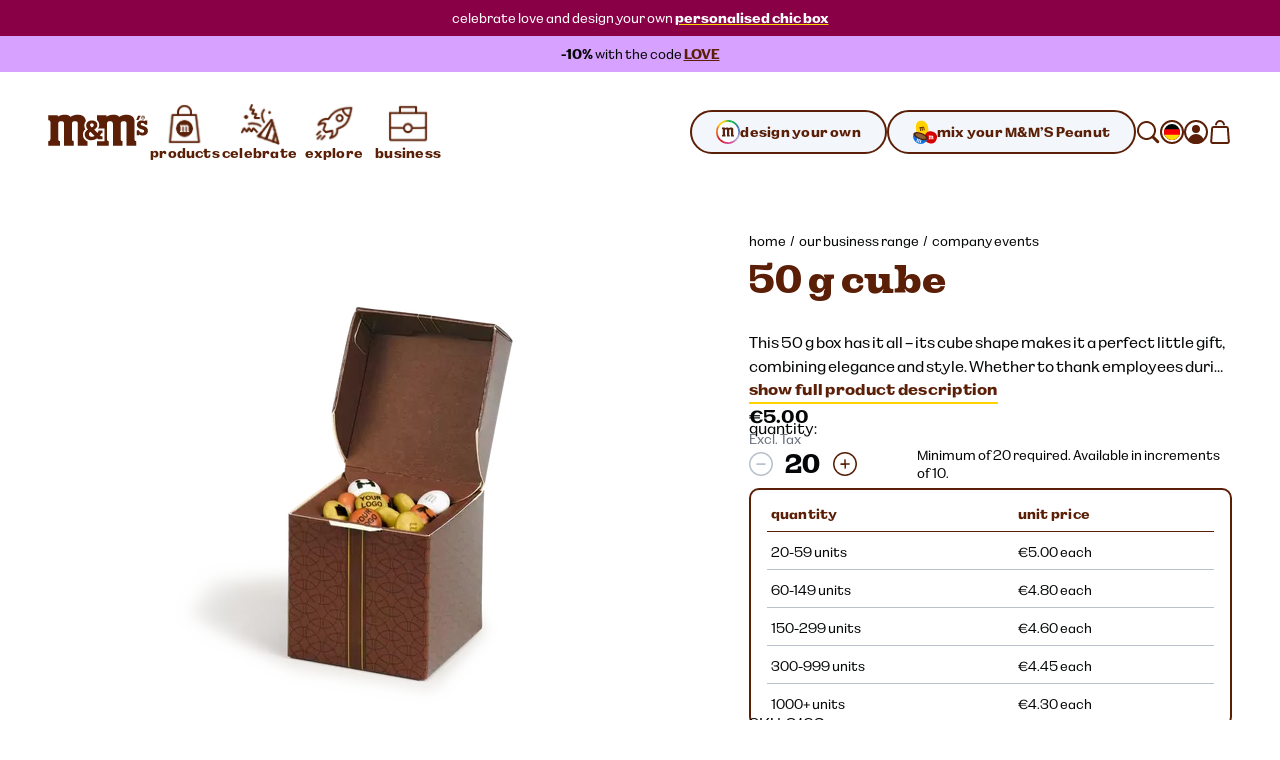

--- FILE ---
content_type: text/html; charset=utf-8
request_url: https://www.mms.com/en-de/little-treats/cube-50g/ct9163-p.html
body_size: 69303
content:
<!DOCTYPE html><html class="__variable_7e0bdd __variable_924273 __variable_5e57d1" lang="en-de"><head><meta charSet="utf-8"/><meta content="initial-scale=1, width=device-width" name="viewport"/><title>50 g Cube | M&amp;M&#x27;S</title><meta content="This 50 g box has it all – its cube shape makes it a perfect little gift, combining elegance and style.
Whether to thank employees during an in-house event or to maintain a good relationship with your customers, this cube is sure to create that &quot;wow&quot; effect on opening. " name="description"/><script type="application/ld+json">{"@context":"https://schema.org","@type":"BreadcrumbList","itemListElement":[{"@type":"ListItem","position":1,"name":"home","item":"https://www.mms.com/en-de"},{"@type":"ListItem","position":2,"name":"our business range","item":"https://www.mms.com/en-de/our-business-range/business-products-c.html"},{"@type":"ListItem","position":3,"name":"company events","item":"https://www.mms.com/en-de/little-treats/little-treats-c.html"}]}</script><script type="application/ld+json">{"@context":"https://schema.org/","@type":"Product","name":"50 g Cube","aggregateRating":{"@type":"AggregateRating","ratingValue":1,"reviewCount":1},"image":"https://cdn.media.amplience.net/i/marsmmsprod/ct9163_img_01_9163","description":"This 50 g box has it all – its cube shape makes it a perfect little gift, combining elegance and style.\nWhether to thank employees during an in-house event or to maintain a good relationship with your customers, this cube is sure to create that \"wow\" effect on opening. ","brand":{"@type":"Brand","name":"M&M's"},"sku":"9163","offers":{"@type":"Offer","url":"https://www.mms.com/en-de/little-treats/cube-50g/ct9163-p.html","priceCurrency":"EUR","price":"100.00","availability":"https://schema.org/InStock","itemCondition":"https://schema.org/NewCondition","eligibleQuantity":{"@type":"QuantitativeValue","value":20}}}</script><link href="https://www.mms.com/en-de/little-treats/cube-50g/ct9163-p.html" rel="canonical"/><link href="https://www.mms.com/de-at/kleine-uberraschungen/50-g-wrfel/ct9163-p.html" hrefLang="de-at" rel="alternate"/><link href="https://www.mms.com/en-at/little-treats/cube-50g/ct9163-p.html" hrefLang="en-at" rel="alternate"/><link href="https://www.mms.com/es-at/pequenos-detalles/cubo-50-g/ct9163-p.html" hrefLang="es-at" rel="alternate"/><link href="https://www.mms.com/fr-at/petites-attentions/cube-50g/ct9163-p.html" hrefLang="fr-at" rel="alternate"/><link href="https://www.mms.com/it-at/dolcetti/cubo-50g/ct9163-p.html" hrefLang="it-at" rel="alternate"/><link href="https://www.mms.com/nl-at/kleine-traktaties/kubusdoosje-50-g/ct9163-p.html" hrefLang="nl-at" rel="alternate"/><link href="https://www.mms.com/pl-at/male-smakolyki/pudeko-50-g/ct9163-p.html" hrefLang="pl-at" rel="alternate"/><link href="https://www.mms.com/de-be/kleine-uberraschungen/50-g-wrfel/ct9163-p.html" hrefLang="de-be" rel="alternate"/><link href="https://www.mms.com/en-be/little-treats/cube-50g/ct9163-p.html" hrefLang="en-be" rel="alternate"/><link href="https://www.mms.com/es-be/pequenos-detalles/cubo-50-g/ct9163-p.html" hrefLang="es-be" rel="alternate"/><link href="https://www.mms.com/fr-be/petites-attentions/cube-50g/ct9163-p.html" hrefLang="fr-be" rel="alternate"/><link href="https://www.mms.com/it-be/dolcetti/cubo-50g/ct9163-p.html" hrefLang="it-be" rel="alternate"/><link href="https://www.mms.com/nl-be/kleine-traktaties/kubusdoosje-50-g/ct9163-p.html" hrefLang="nl-be" rel="alternate"/><link href="https://www.mms.com/pl-be/male-smakolyki/pudeko-50-g/ct9163-p.html" hrefLang="pl-be" rel="alternate"/><link href="https://www.mms.com/de-ch/kleine-uberraschungen/50-g-wrfel/ct9163-p.html" hrefLang="de-ch" rel="alternate"/><link href="https://www.mms.com/en-ch/little-treats/cube-50g/ct9163-p.html" hrefLang="en-ch" rel="alternate"/><link href="https://www.mms.com/es-ch/pequenos-detalles/cubo-50-g/ct9163-p.html" hrefLang="es-ch" rel="alternate"/><link href="https://www.mms.com/fr-ch/petites-attentions/cube-50g/ct9163-p.html" hrefLang="fr-ch" rel="alternate"/><link href="https://www.mms.com/it-ch/dolcetti/cubo-50g/ct9163-p.html" hrefLang="it-ch" rel="alternate"/><link href="https://www.mms.com/nl-ch/kleine-traktaties/kubusdoosje-50-g/ct9163-p.html" hrefLang="nl-ch" rel="alternate"/><link href="https://www.mms.com/pl-ch/male-smakolyki/pudeko-50-g/ct9163-p.html" hrefLang="pl-ch" rel="alternate"/><link href="https://www.mms.com/de-de/kleine-uberraschungen/50-g-wrfel/ct9163-p.html" hrefLang="de-de" rel="alternate"/><link href="https://www.mms.com/en-de/little-treats/cube-50g/ct9163-p.html" hrefLang="en-de" rel="alternate"/><link href="https://www.mms.com/es-de/pequenos-detalles/cubo-50-g/ct9163-p.html" hrefLang="es-de" rel="alternate"/><link href="https://www.mms.com/fr-de/petites-attentions/cube-50g/ct9163-p.html" hrefLang="fr-de" rel="alternate"/><link href="https://www.mms.com/it-de/dolcetti/cubo-50g/ct9163-p.html" hrefLang="it-de" rel="alternate"/><link href="https://www.mms.com/nl-de/kleine-traktaties/kubusdoosje-50-g/ct9163-p.html" hrefLang="nl-de" rel="alternate"/><link href="https://www.mms.com/pl-de/male-smakolyki/pudeko-50-g/ct9163-p.html" hrefLang="pl-de" rel="alternate"/><link href="https://www.mms.com/de-dk/kleine-uberraschungen/50-g-wrfel/ct9163-p.html" hrefLang="de-dk" rel="alternate"/><link href="https://www.mms.com/en-dk/little-treats/cube-50g/ct9163-p.html" hrefLang="en-dk" rel="alternate"/><link href="https://www.mms.com/es-dk/pequenos-detalles/cubo-50-g/ct9163-p.html" hrefLang="es-dk" rel="alternate"/><link href="https://www.mms.com/fr-dk/petites-attentions/cube-50g/ct9163-p.html" hrefLang="fr-dk" rel="alternate"/><link href="https://www.mms.com/it-dk/dolcetti/cubo-50g/ct9163-p.html" hrefLang="it-dk" rel="alternate"/><link href="https://www.mms.com/nl-dk/kleine-traktaties/kubusdoosje-50-g/ct9163-p.html" hrefLang="nl-dk" rel="alternate"/><link href="https://www.mms.com/pl-dk/male-smakolyki/pudeko-50-g/ct9163-p.html" hrefLang="pl-dk" rel="alternate"/><link href="https://www.mms.com/de-es/kleine-uberraschungen/50-g-wrfel/ct9163-p.html" hrefLang="de-es" rel="alternate"/><link href="https://www.mms.com/en-es/little-treats/cube-50g/ct9163-p.html" hrefLang="en-es" rel="alternate"/><link href="https://www.mms.com/es-es/pequenos-detalles/cubo-50-g/ct9163-p.html" hrefLang="es-es" rel="alternate"/><link href="https://www.mms.com/fr-es/petites-attentions/cube-50g/ct9163-p.html" hrefLang="fr-es" rel="alternate"/><link href="https://www.mms.com/it-es/dolcetti/cubo-50g/ct9163-p.html" hrefLang="it-es" rel="alternate"/><link href="https://www.mms.com/nl-es/kleine-traktaties/kubusdoosje-50-g/ct9163-p.html" hrefLang="nl-es" rel="alternate"/><link href="https://www.mms.com/pl-es/male-smakolyki/pudeko-50-g/ct9163-p.html" hrefLang="pl-es" rel="alternate"/><link href="https://www.mms.com/de-fr/kleine-uberraschungen/50-g-wrfel/ct9163-p.html" hrefLang="de-fr" rel="alternate"/><link href="https://www.mms.com/en-fr/little-treats/cube-50g/ct9163-p.html" hrefLang="en-fr" rel="alternate"/><link href="https://www.mms.com/es-fr/pequenos-detalles/cubo-50-g/ct9163-p.html" hrefLang="es-fr" rel="alternate"/><link href="https://www.mms.com/fr-fr/petites-attentions/cube-50g/ct9163-p.html" hrefLang="fr-fr" rel="alternate"/><link href="https://www.mms.com/it-fr/dolcetti/cubo-50g/ct9163-p.html" hrefLang="it-fr" rel="alternate"/><link href="https://www.mms.com/nl-fr/kleine-traktaties/kubusdoosje-50-g/ct9163-p.html" hrefLang="nl-fr" rel="alternate"/><link href="https://www.mms.com/pl-fr/male-smakolyki/pudeko-50-g/ct9163-p.html" hrefLang="pl-fr" rel="alternate"/><link href="https://www.mms.com/de-gb/kleine-uberraschungen/50-g-wrfel/ct9163-p.html" hrefLang="de-gb" rel="alternate"/><link href="https://www.mms.com/en-gb/little-treats/cube-50g/ct9163-p.html" hrefLang="en-gb" rel="alternate"/><link href="https://www.mms.com/es-gb/pequenos-detalles/cubo-50-g/ct9163-p.html" hrefLang="es-gb" rel="alternate"/><link href="https://www.mms.com/fr-gb/petites-attentions/cube-50g/ct9163-p.html" hrefLang="fr-gb" rel="alternate"/><link href="https://www.mms.com/it-gb/dolcetti/cubo-50g/ct9163-p.html" hrefLang="it-gb" rel="alternate"/><link href="https://www.mms.com/nl-gb/kleine-traktaties/kubusdoosje-50-g/ct9163-p.html" hrefLang="nl-gb" rel="alternate"/><link href="https://www.mms.com/pl-gb/male-smakolyki/pudeko-50-g/ct9163-p.html" hrefLang="pl-gb" rel="alternate"/><link href="https://www.mms.com/de-ie/kleine-uberraschungen/50-g-wrfel/ct9163-p.html" hrefLang="de-ie" rel="alternate"/><link href="https://www.mms.com/en-ie/little-treats/cube-50g/ct9163-p.html" hrefLang="en-ie" rel="alternate"/><link href="https://www.mms.com/es-ie/pequenos-detalles/cubo-50-g/ct9163-p.html" hrefLang="es-ie" rel="alternate"/><link href="https://www.mms.com/fr-ie/petites-attentions/cube-50g/ct9163-p.html" hrefLang="fr-ie" rel="alternate"/><link href="https://www.mms.com/it-ie/dolcetti/cubo-50g/ct9163-p.html" hrefLang="it-ie" rel="alternate"/><link href="https://www.mms.com/nl-ie/kleine-traktaties/kubusdoosje-50-g/ct9163-p.html" hrefLang="nl-ie" rel="alternate"/><link href="https://www.mms.com/pl-ie/male-smakolyki/pudeko-50-g/ct9163-p.html" hrefLang="pl-ie" rel="alternate"/><link href="https://www.mms.com/de-it/kleine-uberraschungen/50-g-wrfel/ct9163-p.html" hrefLang="de-it" rel="alternate"/><link href="https://www.mms.com/en-it/little-treats/cube-50g/ct9163-p.html" hrefLang="en-it" rel="alternate"/><link href="https://www.mms.com/es-it/pequenos-detalles/cubo-50-g/ct9163-p.html" hrefLang="es-it" rel="alternate"/><link href="https://www.mms.com/fr-it/petites-attentions/cube-50g/ct9163-p.html" hrefLang="fr-it" rel="alternate"/><link href="https://www.mms.com/it-it/dolcetti/cubo-50g/ct9163-p.html" hrefLang="it-it" rel="alternate"/><link href="https://www.mms.com/nl-it/kleine-traktaties/kubusdoosje-50-g/ct9163-p.html" hrefLang="nl-it" rel="alternate"/><link href="https://www.mms.com/pl-it/male-smakolyki/pudeko-50-g/ct9163-p.html" hrefLang="pl-it" rel="alternate"/><link href="https://www.mms.com/de-lu/kleine-uberraschungen/50-g-wrfel/ct9163-p.html" hrefLang="de-lu" rel="alternate"/><link href="https://www.mms.com/en-lu/little-treats/cube-50g/ct9163-p.html" hrefLang="en-lu" rel="alternate"/><link href="https://www.mms.com/es-lu/pequenos-detalles/cubo-50-g/ct9163-p.html" hrefLang="es-lu" rel="alternate"/><link href="https://www.mms.com/fr-lu/petites-attentions/cube-50g/ct9163-p.html" hrefLang="fr-lu" rel="alternate"/><link href="https://www.mms.com/it-lu/dolcetti/cubo-50g/ct9163-p.html" hrefLang="it-lu" rel="alternate"/><link href="https://www.mms.com/nl-lu/kleine-traktaties/kubusdoosje-50-g/ct9163-p.html" hrefLang="nl-lu" rel="alternate"/><link href="https://www.mms.com/pl-lu/male-smakolyki/pudeko-50-g/ct9163-p.html" hrefLang="pl-lu" rel="alternate"/><link href="https://www.mms.com/de-nl/kleine-uberraschungen/50-g-wrfel/ct9163-p.html" hrefLang="de-nl" rel="alternate"/><link href="https://www.mms.com/en-nl/little-treats/cube-50g/ct9163-p.html" hrefLang="en-nl" rel="alternate"/><link href="https://www.mms.com/es-nl/pequenos-detalles/cubo-50-g/ct9163-p.html" hrefLang="es-nl" rel="alternate"/><link href="https://www.mms.com/fr-nl/petites-attentions/cube-50g/ct9163-p.html" hrefLang="fr-nl" rel="alternate"/><link href="https://www.mms.com/it-nl/dolcetti/cubo-50g/ct9163-p.html" hrefLang="it-nl" rel="alternate"/><link href="https://www.mms.com/nl-nl/kleine-traktaties/kubusdoosje-50-g/ct9163-p.html" hrefLang="nl-nl" rel="alternate"/><link href="https://www.mms.com/pl-nl/male-smakolyki/pudeko-50-g/ct9163-p.html" hrefLang="pl-nl" rel="alternate"/><link href="https://www.mms.com/de-pl/kleine-uberraschungen/50-g-wrfel/ct9163-p.html" hrefLang="de-pl" rel="alternate"/><link href="https://www.mms.com/en-pl/little-treats/cube-50g/ct9163-p.html" hrefLang="en-pl" rel="alternate"/><link href="https://www.mms.com/es-pl/pequenos-detalles/cubo-50-g/ct9163-p.html" hrefLang="es-pl" rel="alternate"/><link href="https://www.mms.com/fr-pl/petites-attentions/cube-50g/ct9163-p.html" hrefLang="fr-pl" rel="alternate"/><link href="https://www.mms.com/it-pl/dolcetti/cubo-50g/ct9163-p.html" hrefLang="it-pl" rel="alternate"/><link href="https://www.mms.com/nl-pl/kleine-traktaties/kubusdoosje-50-g/ct9163-p.html" hrefLang="nl-pl" rel="alternate"/><link href="https://www.mms.com/pl-pl/male-smakolyki/pudeko-50-g/ct9163-p.html" hrefLang="pl-pl" rel="alternate"/><link href="https://www.mms.com" hrefLang="x-default" rel="alternate"/><meta content="product" property="og:type"/><meta content="https://cdn.media.amplience.net/i/marsmmsprod/ct9163_img_01_9163" property="og:image"/><meta content="https://cdn.media.amplience.net/i/marsmmsprod/ct9163_img_01_9163" property="og:image:secure_url"/><meta content="1200" property="og:image:width"/><meta content="630" property="og:image:height"/><meta name="next-head-count" content="104"/><link href="https://www.googletagmanager.com" rel="preconnect"/><link href="https://cdn.cookielaw.org" rel="preconnect"/><link href="https://cdn.media.amplience.net" rel="preconnect"/><link href="/apple-touch-icon.png" rel="apple-touch-icon"/><link href="/apple-touch-icon-precomposed.png" rel="apple-touch-icon-precomposed"/><link href="/apple-touch-icon-120x120.png" rel="apple-touch-icon" sizes="120x120"/><link href="/apple-touch-icon-120x120-precomposed.png" rel="apple-touch-icon-precomposed" sizes="120x120"/><link href="/apple-touch-icon-152x152.png" rel="apple-touch-icon" sizes="152x152"/><link href="/apple-touch-icon-152x152-precomposed.png" rel="apple-touch-icon-precomposed" sizes="152x152"/><link href="/apple-touch-icon-167x167.png" rel="apple-touch-icon" sizes="167x167"/><link href="/apple-touch-icon-167x167-precomposed.png" rel="apple-touch-icon-precomposed" sizes="167x167"/><link href="/apple-touch-icon-180x180.png" rel="apple-touch-icon" sizes="180x180"/><link href="/apple-touch-icon-180x180-precomposed.png" rel="apple-touch-icon-precomposed" sizes="180x180"/><link href="/android-chrome-512x512.png" rel="icon" sizes="512x512" type="image/png"/><link href="/android-chrome-192x192.png" rel="icon" sizes="192x192" type="image/png"/><link href="/favicon/favicon-96x96.png" rel="icon" sizes="96x96" type="image/png"/><link href="/favicon/favicon-32x32.png" rel="icon" sizes="32x32" type="image/png"/><link href="/favicon/favicon-16x16.png" rel="icon" sizes="16x16" type="image/png"/><link href="/favicon/site.webmanifest" rel="manifest"/><link color="#d70100" href="/favicon/safari-pinned-tab.svg" rel="mask-icon"/><link href="/favicon/favicon.ico" rel="shortcut icon"/><meta content="M&amp;M’S" name="apple-mobile-web-app-title"/><meta content="M&amp;M’S" name="application-name"/><meta content="#ffd200" name="msapplication-TileColor"/><meta content="/favicon/mstile-150x150.png" name="msapplication-TileImage"/><meta content="/favicon/browserconfig.xml" name="msapplication-config"/><meta content="#ffd200" name="theme-color"/><link rel="preload" href="/_next/static/media/c185bb9aea0d69e2-s.p.woff2" as="font" type="font/woff2" crossorigin="anonymous" data-next-font="size-adjust"/><link rel="preload" href="/_next/static/media/f84d7dd3a5b6897c-s.p.woff2" as="font" type="font/woff2" crossorigin="anonymous" data-next-font="size-adjust"/><link rel="preload" href="/_next/static/media/a79c960601d70c71-s.p.woff2" as="font" type="font/woff2" crossorigin="anonymous" data-next-font="size-adjust"/><link rel="preload" href="/_next/static/media/ae5161758a79d99d-s.p.woff2" as="font" type="font/woff2" crossorigin="anonymous" data-next-font="size-adjust"/><link rel="preload" href="/_next/static/media/38b3690728e874ad-s.p.woff2" as="font" type="font/woff2" crossorigin="anonymous" data-next-font="size-adjust"/><link rel="preload" href="/_next/static/media/c0244a0ee0d72b84-s.p.woff2" as="font" type="font/woff2" crossorigin="anonymous" data-next-font="size-adjust"/><link rel="preload" href="/_next/static/css/f86fd27857baabab.css" as="style"/><link rel="stylesheet" href="/_next/static/css/f86fd27857baabab.css" data-n-g=""/><link rel="preload" href="/_next/static/css/b2a5b997fc9669e5.css" as="style"/><link rel="stylesheet" href="/_next/static/css/b2a5b997fc9669e5.css" data-n-p=""/><noscript data-n-css=""></noscript><script defer="" nomodule="" src="/_next/static/chunks/polyfills-42372ed130431b0a.js"></script><script defer="" src="/_next/static/chunks/ProductDetailPage.8b585875837b643c.js"></script><script src="/_next/static/chunks/webpack-d001ffc17f1807fa.js" defer=""></script><script src="/_next/static/chunks/framework-c6c7230ed69600f1.js" defer=""></script><script src="/_next/static/chunks/main-e734d2d2d73d965d.js" defer=""></script><script src="/_next/static/chunks/pages/_app-4f312625ba5ff2d6.js" defer=""></script><script src="/_next/static/chunks/754bd233-c206ad2d67fd227d.js" defer=""></script><script src="/_next/static/chunks/4ec222fc-b2272c2a4cb4f381.js" defer=""></script><script src="/_next/static/chunks/90d69122-04af39e165671f94.js" defer=""></script><script src="/_next/static/chunks/509451b9-88d97c14744c9d3b.js" defer=""></script><script src="/_next/static/chunks/9461-ef1b6b771b3c3049.js" defer=""></script><script src="/_next/static/chunks/2305-74c3c99cf4cf0104.js" defer=""></script><script src="/_next/static/chunks/pages/%5B%5B...slug%5D%5D-caa3472d65a9053c.js" defer=""></script><script src="/_next/static/mxcBQL_7BxDOjBhcEQQWY/_buildManifest.js" defer=""></script><script src="/_next/static/mxcBQL_7BxDOjBhcEQQWY/_ssgManifest.js" defer=""></script></head><body><svg height="0" style="position:absolute" width="0"><defs><linearGradient gradientTransform="matrix(0.7071 0.7071 0.7071 -0.7071 -120.1698 -161.8686)" gradientUnits="userSpaceOnUse" id="designYourOwnLinearGradient1" x1="216.0423" x2="225.9908" y1="-40.0015" y2="-37.3358"><stop offset="0.26" stop-color="#D62028"></stop><stop offset="0.77" stop-color="#DA428F"></stop></linearGradient><linearGradient gradientTransform="matrix(0.7071 0.7071 0.7071 -0.7071 -120.1698 -161.8686)" gradientUnits="userSpaceOnUse" id="designYourOwnLinearGradient2" x1="225.7349" x2="227.5413" y1="-36.8472" y2="-26.6027"><stop offset="0.18" stop-color="#DA428F"></stop><stop offset="0.72" stop-color="#B29FCC"></stop></linearGradient><linearGradient gradientTransform="matrix(0.7071 0.7071 0.7071 -0.7071 -120.1698 -161.8686)" gradientUnits="userSpaceOnUse" id="designYourOwnLinearGradient3" x1="206.8826" x2="216.8109" y1="-37.3422" y2="-40.0025"><stop offset="0.19" stop-color="#F16A24"></stop><stop offset="0.83" stop-color="#D62028"></stop></linearGradient><linearGradient gradientTransform="matrix(0.7071 0.7071 0.7071 -0.7071 -120.1698 -161.8686)" gradientUnits="userSpaceOnUse" id="designYourOwnLinearGradient4" x1="211.2782" x2="221.553" y1="-18.9352" y2="-18.9352"><stop offset="0.19" stop-color="#10B04B"></stop><stop offset="0.82" stop-color="#4075BB"></stop></linearGradient><linearGradient gradientTransform="matrix(0.7071 0.7071 0.7071 -0.7071 -120.1698 -161.8686)" gradientUnits="userSpaceOnUse" id="designYourOwnLinearGradient5" x1="221.8135" x2="226.9702" y1="-18.5057" y2="-27.4373"><stop offset="0.22" stop-color="#4075BB"></stop><stop offset="0.8" stop-color="#B29FCC"></stop></linearGradient><linearGradient gradientTransform="matrix(0.7071 0.7071 0.7071 -0.7071 -120.1698 -161.8686)" gradientUnits="userSpaceOnUse" id="designYourOwnLinearGradient6" x1="205.2943" x2="207.1055" y1="-26.5945" y2="-36.8665"><stop offset="0.24" stop-color="#FDD20E"></stop><stop offset="0.33" stop-color="#FCCA10"></stop><stop offset="0.48" stop-color="#F9B315"></stop><stop offset="0.66" stop-color="#F58E1C"></stop><stop offset="0.81" stop-color="#F16A24"></stop></linearGradient><linearGradient gradientTransform="matrix(0.7071 0.7071 0.7071 -0.7071 -120.1698 -161.8686)" gradientUnits="userSpaceOnUse" id="designYourOwnLinearGradient7" x1="205.9083" x2="211.0247" y1="-27.3631" y2="-18.5011"><stop offset="0.11" stop-color="#FDD20E"></stop><stop offset="0.17" stop-color="#F6D110"></stop><stop offset="0.25" stop-color="#E2CE15"></stop><stop offset="0.36" stop-color="#C1C91D"></stop><stop offset="0.48" stop-color="#94C329"></stop><stop offset="0.61" stop-color="#5ABB38"></stop><stop offset="0.75" stop-color="#14B14A"></stop><stop offset="0.76" stop-color="#10B04B"></stop></linearGradient></defs></svg><div id="__next"><noscript><iframe height="0" src="https://www.googletagmanager.com/ns.html?id=GTM-PZ55C79&amp;gtm_auth=Ve_uTsQ4OZiV7zapcqfcig&amp;gtm_preview=env-1&amp;gtm_cookies=x" style="display:none;visibility:hidden" width="0"></iframe></noscript><style data-emotion="css-global 1htcmct">body #onetrust-banner-sdk.otFlat{z-index:250;}body #ot-sdk-btn.ot-sdk-show-settings{color:#040607;cursor:pointer;-webkit-text-decoration:none;text-decoration:none;border:none;border-bottom:1px solid #040607;-webkit-transition:border-bottom-color 200ms cubic-bezier(0.4, 0, 0.2, 1) 0ms;transition:border-bottom-color 200ms cubic-bezier(0.4, 0, 0.2, 1) 0ms;font-family:inherit;font-weight:inherit;font-size:inherit;line-height:inherit;padding:0;background:transparent;}body #ot-sdk-btn.ot-sdk-show-settings:hover{border-bottom-color:transparent;color:#040607;background:transparent;}body #ot-sdk-btn.ot-sdk-show-settings:active{border-bottom-color:#040607;}body #onetrust-consent-sdk #ot-sdk-btn-floating{display:none;}body #onetrust-consent-sdk #onetrust-banner-sdk{background-color:#ffd200;}body #onetrust-consent-sdk #onetrust-policy-title,body #onetrust-consent-sdk #onetrust-policy-text,body #onetrust-consent-sdk .ot-b-addl-desc,body #onetrust-consent-sdk .ot-dpd-desc,body #onetrust-consent-sdk .ot-dpd-title,body #onetrust-consent-sdk #onetrust-policy-text *:not(.onetrust-vendors-list-handler),body #onetrust-consent-sdk .ot-dpd-desc *:not(.onetrust-vendors-list-handler),body #onetrust-consent-sdk #banner-options *,body #onetrust-consent-sdk .ot-cat-header{color:#5a1f06;}body #onetrust-consent-sdk #onetrust-policy-text,body #onetrust-consent-sdk .ot-dpd-desc,body #onetrust-consent-sdk .ot-b-addl-desc{font-size:0.75rem;}body #onetrust-consent-sdk #onetrust-policy-title{font-size:1rem;color:#5a1f06;}body #onetrust-consent-sdk #onetrust-policy-text{font-size:0.75rem;color:#040607;}body #onetrust-consent-sdk #onetrust-policy-text br{display:none;}body #onetrust-consent-sdk a.ot-sdk-show-settings{font-size:0.875rem;color:#5a1f06;margin-top:0.5rem;}body #onetrust-consent-sdk #onetrust-policy-text a{color:#5a1f06;margin-left:0;cursor:pointer;}body #onetrust-consent-sdk #onetrust-banner-sdk{overflow:visible;}body #onetrust-consent-sdk #onetrust-banner-sdk a[href],body #onetrust-consent-sdk #onetrust-banner-sdk a[href] font,body #onetrust-consent-sdk #onetrust-banner-sdk .ot-link-btn{color:#5a1f06;}body #onetrust-consent-sdk #onetrust-banner-sdk .ot-sdk-row{position:relative;display:-webkit-box;display:-webkit-flex;display:-ms-flexbox;display:flex;-webkit-flex-direction:column;-ms-flex-direction:column;flex-direction:column;padding:5rem 0 1rem;width:min(calc(100vw - 48px), 1224px);padding-left:24px;padding-right:24px;}body #onetrust-consent-sdk #onetrust-banner-sdk .ot-sdk-row::before{content:" ";position:absolute;top:0px;left:calc(1.5rem + 4px);-webkit-transform:translateY(-56%);-moz-transform:translateY(-56%);-ms-transform:translateY(-56%);transform:translateY(-56%);height:85px;width:85px;z-index:2;border:1rem solid #ffffff;border-radius:50%;background-color:#ffffff;-webkit-background-size:contain;background-size:contain;background-image:url("https://cdn.media.amplience.net/i/marsmmsprod/cookie-consent?fmt=auto&w=250&h=250");box-shadow:0 0 0 4px #ffd200;}body #onetrust-consent-sdk #onetrust-banner-sdk #onetrust-group-container{width:min(calc(100vw - 48px), 1224px);display:-webkit-box;display:-webkit-flex;display:-ms-flexbox;display:flex;}body #onetrust-consent-sdk #onetrust-banner-sdk #onetrust-button-group-parent{width:min(calc(100vw - 48px), 1224px);position:relative;display:-webkit-box;display:-webkit-flex;display:-ms-flexbox;display:flex;top:unset;left:unset;-webkit-transform:none;-moz-transform:none;-ms-transform:none;transform:none;margin:0;}body #onetrust-consent-sdk #onetrust-banner-sdk #onetrust-button-group{display:-webkit-box;display:-webkit-flex;display:-ms-flexbox;display:flex;-webkit-box-flex-wrap:wrap-reverse;-webkit-flex-wrap:wrap-reverse;-ms-flex-wrap:wrap-reverse;flex-wrap:wrap-reverse;width:100%;margin:0;}body #onetrust-consent-sdk #onetrust-banner-sdk #onetrust-button-group button:last-of-type{margin-bottom:5px;}body #onetrust-consent-sdk #onetrust-banner-sdk #onetrust-accept-btn-handler{margin-bottom:5px;}body #onetrust-consent-sdk #onetrust-banner-sdk .ot-sdk-container{width:100%;padding:0;}body #onetrust-consent-sdk #onetrust-banner-sdk #onetrust-policy{width:100%;margin:0 0 1rem 0;}body #onetrust-consent-sdk #onetrust-banner-sdk button{width:100%;font-size:0.75rem;background-color:#ffffff;border-color:#ffffff;color:#5a1f06;margin:0.5rem 0;border-radius:999rem;padding:0.875rem 1.5rem;-webkit-transition:box-shadow 200ms cubic-bezier(0.4, 0, 0.2, 1) 0ms;transition:box-shadow 200ms cubic-bezier(0.4, 0, 0.2, 1) 0ms;}body #onetrust-consent-sdk #onetrust-banner-sdk button::after{border-radius:999rem;}body #onetrust-consent-sdk #onetrust-banner-sdk button:hover{opacity:1;box-shadow:-0.25rem 0.3125rem 0 #5a1f06;}@media (min-width:768px) and (max-width:1023.95px){body #onetrust-consent-sdk #onetrust-banner-sdk .ot-sdk-row{padding-left:48px;padding-right:48px;width:min(calc(100vw - 96px), 1224px);}body #onetrust-consent-sdk #onetrust-banner-sdk #onetrust-group-container{width:min(calc(100vw - 96px), 1224px);display:-webkit-box;display:-webkit-flex;display:-ms-flexbox;display:flex;}body #onetrust-consent-sdk #onetrust-banner-sdk #onetrust-button-group button{-webkit-flex:0 1 50%;-ms-flex:0 1 50%;flex:0 1 50%;margin:0;}body #onetrust-consent-sdk #onetrust-banner-sdk #onetrust-button-group-parent{width:min(calc(100vw - 96px), 1224px);-webkit-box-pack:end;-ms-flex-pack:end;-webkit-justify-content:flex-end;justify-content:flex-end;padding:0;}body #onetrust-consent-sdk #onetrust-banner-sdk #onetrust-button-group{width:min(calc(100vw - 96px), 1224px);display:-webkit-box;display:-webkit-flex;display:-ms-flexbox;display:flex;-webkit-flex-direction:row;-ms-flex-direction:row;flex-direction:row;-webkit-box-flex-wrap:nowrap;-webkit-flex-wrap:nowrap;-ms-flex-wrap:nowrap;flex-wrap:nowrap;gap:1rem;}}@media (min-width:1024px){body #onetrust-consent-sdk #onetrust-banner-sdk .ot-sdk-row{width:min(calc(100vw - 96px), 1224px);-webkit-flex-direction:row;-ms-flex-direction:row;flex-direction:row;-webkit-box-pack:justify;-webkit-justify-content:space-between;justify-content:space-between;margin:auto;padding:2.5rem 0;}body #onetrust-consent-sdk #onetrust-banner-sdk .ot-sdk-row::before{left:4px;height:120px;width:120px;border:20px solid #ffffff;-webkit-transform:translateY(-33%);-moz-transform:translateY(-33%);-ms-transform:translateY(-33%);transform:translateY(-33%);}body #onetrust-consent-sdk #onetrust-banner-sdk #onetrust-group-container{width:min(calc(67vw - 104px), 808px);}body #onetrust-consent-sdk #onetrust-banner-sdk #onetrust-button-group-parent{width:min(calc(33vw - 112px), 392px);-webkit-box-pack:end;-ms-flex-pack:end;-webkit-justify-content:flex-end;justify-content:flex-end;padding:0;}body #onetrust-consent-sdk #onetrust-banner-sdk #onetrust-button-group{width:100%;}body #onetrust-consent-sdk #onetrust-banner-sdk #onetrust-policy{width:min(calc(50vw - 108px), 600px);margin:0 0 0 204px;}}@media (min-width:1440px){body #onetrust-consent-sdk #onetrust-banner-sdk #onetrust-button-group-parent{width:min(calc(33vw - 112px), 392px);-webkit-box-pack:end;-ms-flex-pack:end;-webkit-justify-content:flex-end;justify-content:flex-end;padding:0;}body #onetrust-consent-sdk #onetrust-banner-sdk #onetrust-button-group{width:min(calc(25vw - 114px), 288px);}}</style><style data-emotion="css-global tyi72z">html{-webkit-font-smoothing:antialiased;-moz-osx-font-smoothing:grayscale;box-sizing:border-box;-webkit-text-size-adjust:100%;}*,*::before,*::after{box-sizing:inherit;}strong,b{font-weight:700;}body{margin:0;color:rgba(0, 0, 0, 0.87);background-color:#fff;}@media print{body{background-color:#fff;}}body::backdrop{background-color:#fff;}body{font-family:var(--font-alltogether-sans),-apple-system,"BlinkMacSystemFont","Segoe UI","Roboto","Helvetica Neue","Arial",sans-serif;font-size:1rem;font-weight:300;word-break:break-word;}body.no-scroll{overflow:hidden;}main#content{position:relative;}address,button,fieldset,h1,h2,h3,h4,h5,h6,input,ol,p,select,textarea,ul{margin:0;padding:0;font:inherit;font-size:100%;}fieldset{border:0;min-width:0;}ol,ul{list-style:none;}button,input,textarea,select{-webkit-appearance:none;-moz-appearance:none;-ms-appearance:none;appearance:none;background:none;border:0;border-radius:0;color:inherit;text-align:inherit;width:auto;vertical-align:baseline;}input::-ms-clear,input::-ms-reveal{display:none;}input::-webkit-search-decoration,input::-webkit-search-cancel-button,input::-webkit-search-results-button,input::-webkit-search-results-decoration{-webkit-appearance:none;}a{color:inherit;-webkit-text-decoration:none;text-decoration:none;}[tabindex="-1"]{outline:none;}.swiper-scrollbar{cursor:pointer;}.swiper-scrollbar-drag{position:relative;top:-1px;background-color:#5a1f06;height:5px;cursor:-webkit-grab;cursor:grab;}.swiper-horizontal>.swiper-scrollbar{height:3px;}</style><div class="__variable_7e0bdd __variable_924273 __variable_5e57d1"><style data-emotion="css 1ob3jhi">.css-1ob3jhi{background-color:#ffffff;border-radius:inherit;color:#040607;height:100%;}{border-radius:inherit;}</style><div class="css-1ob3jhi"><style data-emotion="css 1kfqgl0">.css-1kfqgl0{display:block;}@media (max-width:1023.95px){.css-1kfqgl0{display:none;}}</style><div class="css-1kfqgl0"><style data-emotion="css 1gw6p47">.css-1gw6p47{position:relative;z-index:250;}</style><header data-testid="Header" class="css-1gw6p47"><div class="css-0"><style data-emotion="css 1nb2q5r">.css-1nb2q5r{background:#ffffff;border:1px solid #040607;left:-999rem;padding:0.25rem 0.5rem;position:absolute;top:-999rem;z-index:4;}.css-1nb2q5r:focus{left:0.25rem;top:0.25rem;}</style><a href="#content" class="css-1nb2q5r"><style data-emotion="css 7bk6uz">.css-7bk6uz{color:#5a1f06;}</style><style data-emotion="css 1urbzp8">.css-1urbzp8{margin:0;font-family:var(--font-alltogether-sans),-apple-system,"BlinkMacSystemFont","Segoe UI","Roboto","Helvetica Neue","Arial",sans-serif;font-weight:300;font-size:0.75rem;line-height:1.5;letter-spacing:0;color:#5a1f06;}</style><span class="MuiTypography-root MuiTypography-bodyExtraSmall css-1urbzp8">skip to content</span></a><section aria-label="announcements and offers"><style data-emotion="css 1jl9w1q">.css-1jl9w1q{background-color:#8a0047;border-radius:inherit;color:#ffffff;height:100%;}{border-radius:inherit;}</style><div class="css-1jl9w1q"><style data-emotion="css tnw6pt">.css-tnw6pt{max-height:3.5rem;text-align:center;padding:0.5rem 0;}.css-tnw6pt .MuiTypography-root{overflow:hidden;text-overflow:ellipsis;line-height:1.6666666666666667;display:-webkit-box;-webkit-line-clamp:2;-webkit-box-orient:vertical;}</style><div class="css-tnw6pt"><style data-emotion="css 1ml3tqm">.css-1ml3tqm{box-sizing:border-box;}</style><style data-emotion="css ldxesf">.css-ldxesf{display:block;margin-left:auto;margin-right:auto;min-width:320px;width:100%;max-width:1272px;padding-left:24px;padding-right:24px;box-sizing:border-box;}@media (min-width:375px){.css-ldxesf{max-width:1272px;padding-left:24px;padding-right:24px;}}@media (min-width:768px){.css-ldxesf{max-width:1320px;padding-left:48px;padding-right:48px;}}@media (min-width:1024px){.css-ldxesf{max-width:1320px;padding-left:48px;padding-right:48px;}}@media (min-width:1440px){.css-ldxesf{max-width:1320px;padding-left:48px;padding-right:48px;}}.content-container .css-ldxesf{min-width:0;max-width:1224px;padding-left:0;padding-right:0;}</style><div class="css-ldxesf"><style data-emotion="css yigud2">.css-yigud2{margin:0;font-family:var(--font-alltogether-sans),-apple-system,"BlinkMacSystemFont","Segoe UI","Roboto","Helvetica Neue","Arial",sans-serif;font-weight:300;font-size:0.75rem;line-height:1.5;letter-spacing:0;}</style><div class="MuiTypography-root MuiTypography-bodyExtraSmall css-yigud2">celebrate love and design your own <strong><style data-emotion="css 1citjtq">.css-1citjtq{color:#ffffff;cursor:pointer;display:inline;-webkit-text-decoration:underline;text-decoration:underline;text-underline-offset:4px;text-decoration-color:#ffd200;padding-bottom:0;-webkit-transition:text-decoration-color 200ms cubic-bezier(0.4, 0, 0.2, 1) 0ms;transition:text-decoration-color 200ms cubic-bezier(0.4, 0, 0.2, 1) 0ms;font-family:inherit;font-weight:inherit;font-size:inherit;line-height:inherit;text-wrap:nowrap;font-weight:700!important;}@media (hover: hover){.css-1citjtq:hover{text-decoration-color:transparent;color:#ffffff;}}.css-1citjtq:active{border-bottom-color:#ffd200;}</style><a href="/en-de/personalized-gifts/personalised-300-g-chic-box/ct9263-p.html?sku=9263" class="css-1citjtq">personalised chic box</a></strong></div></div></div></div><style data-emotion="css tu9ssf">.css-tu9ssf{background-color:#d7a1ff;border-radius:inherit;color:#040607;height:100%;}{border-radius:inherit;}</style><div class="css-tu9ssf"><div class="css-tnw6pt"><div class="css-ldxesf"><div class="MuiTypography-root MuiTypography-bodyExtraSmall css-yigud2"><strong>-10%</strong> with the code <strong><style data-emotion="css 3orb23">.css-3orb23{color:#5a1f06;cursor:pointer;display:inline;-webkit-text-decoration:underline;text-decoration:underline;text-underline-offset:4px;text-decoration-color:#5a1f06;padding-bottom:0;-webkit-transition:text-decoration-color 200ms cubic-bezier(0.4, 0, 0.2, 1) 0ms;transition:text-decoration-color 200ms cubic-bezier(0.4, 0, 0.2, 1) 0ms;font-family:inherit;font-weight:inherit;font-size:inherit;line-height:inherit;text-wrap:nowrap;font-weight:700!important;}@media (hover: hover){.css-3orb23:hover{text-decoration-color:transparent;color:#5a1f06;}}.css-3orb23:active{border-bottom-color:#5a1f06;}</style><a href="/en-de/promo-details" class="css-3orb23">LOVE</a></strong></div></div></div></div></section><style data-emotion="css 1kn3qqj">.css-1kn3qqj{width:100%;}</style><div class="css-1kn3qqj"><div class="css-1ob3jhi"><style data-emotion="css ypvgmf">.css-ypvgmf{margin:auto;max-width:1920px;}</style><div class="css-ypvgmf"><style data-emotion="css 17fiena">.css-17fiena{display:block;margin-left:auto;margin-right:auto;min-width:320px;width:100%;padding-left:24px;padding-right:24px;}@media (min-width:375px){.css-17fiena{padding-left:24px;padding-right:24px;}}@media (min-width:768px){.css-17fiena{padding-left:48px;padding-right:48px;}}@media (min-width:1024px){.css-17fiena{padding-left:48px;padding-right:48px;}}@media (min-width:1440px){.css-17fiena{padding-left:48px;padding-right:48px;}}.content-container .css-17fiena{min-width:0;padding-left:0;padding-right:0;}</style><div class="content-container css-17fiena"><style data-emotion="css y0rch9">.css-y0rch9{height:7.5rem;}{-webkit-transition:height 200ms cubic-bezier(0.4, 0, 0.2, 1) 0ms;transition:height 200ms cubic-bezier(0.4, 0, 0.2, 1) 0ms;}</style><div class="css-y0rch9"><style data-emotion="css fn7m1v">.css-fn7m1v{position:relative;display:-webkit-box;display:-webkit-flex;display:-ms-flexbox;display:flex;gap:1rem;-webkit-box-pack:justify;-webkit-justify-content:space-between;justify-content:space-between;-webkit-align-items:center;-webkit-box-align:center;-ms-flex-align:center;align-items:center;height:100%;}</style><div class="css-fn7m1v"><style data-emotion="css fbfvmg">.css-fbfvmg{-webkit-align-items:center;-webkit-box-align:center;-ms-flex-align:center;align-items:center;display:-webkit-box;display:-webkit-flex;display:-ms-flexbox;display:flex;-webkit-flex-basis:max-content;-ms-flex-preferred-size:max-content;flex-basis:max-content;gap:1rem;}</style><div class="css-fbfvmg"><style data-emotion="css 1jol5jy">.css-1jol5jy{display:inline-block;}@media (max-width:1023.95px){.css-1jol5jy{position:absolute;left:50%;top:50%;-webkit-transform:translate(-50%, -50%);-moz-transform:translate(-50%, -50%);-ms-transform:translate(-50%, -50%);transform:translate(-50%, -50%);}}</style><a data-testid="Header-Logo" aria-label="M&amp;M&#x27;S Home page" class="css-1jol5jy" href="/en-de"><style data-emotion="css 1vflbwq">@media (min-width:1024px){.css-1vflbwq{height:2.125rem;width:6.25rem;}}{-webkit-transition:height 200ms cubic-bezier(0.4, 0, 0.2, 1) 0ms,margin 200ms cubic-bezier(0.4, 0, 0.2, 1) 0ms,width 200ms cubic-bezier(0.4, 0, 0.2, 1) 0ms;transition:height 200ms cubic-bezier(0.4, 0, 0.2, 1) 0ms,margin 200ms cubic-bezier(0.4, 0, 0.2, 1) 0ms,width 200ms cubic-bezier(0.4, 0, 0.2, 1) 0ms;}</style><style data-emotion="css 27aoa">.css-27aoa{fill:#5a1f06;height:1.625rem;width:5rem;}@media (min-width:1024px){.css-27aoa{height:2.125rem;width:6.25rem;}}@media (min-width:1024px){.css-27aoa{height:2.125rem;width:6.25rem;}}{-webkit-transition:height 200ms cubic-bezier(0.4, 0, 0.2, 1) 0ms,margin 200ms cubic-bezier(0.4, 0, 0.2, 1) 0ms,width 200ms cubic-bezier(0.4, 0, 0.2, 1) 0ms;transition:height 200ms cubic-bezier(0.4, 0, 0.2, 1) 0ms,margin 200ms cubic-bezier(0.4, 0, 0.2, 1) 0ms,width 200ms cubic-bezier(0.4, 0, 0.2, 1) 0ms;}</style><svg aria-hidden="true" focusable="false" class="css-27aoa" viewBox="0 0 121 39" xmlns="http://www.w3.org/2000/svg"><path d="M115.498 4.61c.316-.026.568-.187.565-.637-.003-.555-.362-.732-.97-.73l-.879.005.009 2.434.504-.003-.005-1.023.239-.002.548 1.018h.596l-.607-1.063Zm-.33-.37-.445.003-.005-.586.352-.001c.192-.001.453.017.456.267.001.269-.134.317-.358.317Zm2.115.213c-.007-1.428-1.047-2.255-2.206-2.25-1.164.006-2.195.842-2.19 2.27.006 1.428 1.047 2.254 2.208 2.25 1.16-.006 2.193-.842 2.188-2.27Zm-2.188 1.749-.001-.005c-.869.01-1.571-.688-1.575-1.727-.005-1.04.692-1.736 1.561-1.74.846-.006 1.566.684 1.57 1.725.004 1.042-.71 1.745-1.555 1.747Zm-5.706 1.182-2.546-.008 2.098-5.043 3.295.005-2.847 5.046Zm-2.516 31.243-11.749-.001.002-26.94c0-2.033-1.593-2.899-3.563-2.899-1.972 0-3.56.82-3.56 2.899l.001 18.65c0 1.653.75 2.687 2.201 2.688l-.001 5.603-11.692-.002.002-26.94c0-2.027-1.594-2.898-3.564-2.898-2.04 0-3.561.911-3.562 2.898v18.65c0 1.653.752 2.687 2.201 2.687v5.604l-14.302-.001v-5.589h9.042l-.003-15.359-7.846.002s1.5-1.44 1.5-4.078c0-2.415-.957-4.53-2.692-5.977V1.542h11.516v1.85C73.48 1.725 76.177.997 79.365.999c3.082-.001 5.6.922 6.893 2.573C88.818 1.922 91.69.998 94.778 1c6.743 0 9.9 3.467 9.9 8.052l-.006 21.074c-.023 1.638.528 2.881 2.199 2.901l.002 5.6Zm-59.002-5.262v5.262H36.123v-26.94c0-2.033-1.593-2.898-3.564-2.898-1.97 0-3.559.82-3.559 2.898l.003 18.65c0 1.652.75 2.688 2.2 2.688v5.602H19.511v-26.94c0-2.028-1.593-2.898-3.564-2.898-2.04 0-3.56.911-3.56 2.898v18.65c0 1.652.75 2.688 2.2 2.688v5.602H.287v-5.602c1.717 0 2.605-1.035 2.604-2.688l.017-20.214c0-1.467-.904-2.548-2.622-2.548v-6.03H11.8v1.85C14.479 1.726 17.175 1 20.363 1c3.082 0 5.6.922 6.893 2.574 2.56-1.65 5.431-2.575 8.52-2.575 6.061 0 9.223 2.803 9.8 6.7v.003c.007.039.046.458.111 1.162-1.127 1.435-1.733 3.247-1.732 5.254 0 2.993 1.376 4.383 1.395 4.405a3.37 3.37 0 0 0-.222.14c-.056.043-2.924 2.212-2.923 6.259 0 2.604 1.034 4.983 2.911 6.7a9.478 9.478 0 0 0 2.756 1.743Zm11.863-19.764c.001 3.588-3.846 5.427-3.846 5.427l4.029 4.044c1.05-1.084 1.271-3.076 1.271-3.076l4.894-.001v3.556h-1.718s-.46 1.28-1.554 2.41c.047.048 1.273 1.191 1.273 1.191h2v3.567l-5.51.001-1.24-1.227s-2.401 2.39-7.164 2.392c-4.547 0-7.719-3.003-7.72-6.964 0-4.097 4.017-6.001 4.017-6.001-.923-.952-2.267-2.233-2.267-4.802 0-4.253 3.423-6.221 6.836-6.222 3.77 0 6.699 2 6.7 5.705ZM49.456 24.677c0 1.72 1.472 3.09 3.534 3.09 2.063 0 3.31-1.143 3.31-1.143l-5.076-4.962s-1.768.96-1.767 3.015Zm5.92-11.162c-.001-1.503-1.325-2.122-2.282-2.121-1.265 0-2.212.707-2.212 2.164 0 1.212 2.213 2.827 2.213 2.827s2.28-1.045 2.28-2.87Zm65.507 7.059c.004 3.032-2.288 5.606-6.406 5.612-1.718.003-3.171-.583-4.284-1.3l-.001.898-2.763.005-.005-6.044 2.597-.004c.313 1.897 2.057 2.972 4.151 3.024 1.482.037 2.243-1.11 2.242-1.804-.002-.879-.512-1.458-1.295-1.772-.984-.394-2.439-.695-3.738-1.204-2.531-.99-3.797-2.373-3.801-4.91-.004-3.082 2.495-5.225 5.897-5.214 1.395.005 2.815.394 3.739 1.042l-.005-.852 2.921-.004.008 5.185-2.748.005c-.389-1.257-1.889-2.292-3.637-2.289-1.106.002-1.688.61-1.686 1.523.002 1.264 1.277 1.627 4.433 2.53 3.199.915 4.377 3.272 4.381 5.573Z"></path></svg></a><style data-emotion="css 15raq1l">.css-15raq1l{-webkit-flex:1 0;-ms-flex:1 0;flex:1 0;}</style><div tabindex="-1" class="css-15raq1l"><div data-testid="Header-Level1Menu" id="Header-Level1Menu"><style data-emotion="css 9ebb9a">.css-9ebb9a{position:relative;}</style><div class="css-9ebb9a"><nav tabindex="-1"><style data-emotion="css fdq83z">.css-fdq83z{display:-webkit-box;display:-webkit-flex;display:-ms-flexbox;display:flex;gap:1rem;}@media (min-width:1440px){.css-fdq83z{gap:1.5rem;}}</style><ul data-testid="Header-Level1List" class="css-fdq83z"><li><style data-emotion="css 1emvz9c">.css-1emvz9c{height:3.875rem;min-width:4.625rem;padding:0;text-align:center;}{font-size:0.625rem;}</style><style data-emotion="css 1g53539">.css-1g53539{width:100%;cursor:pointer;display:-webkit-box;display:-webkit-flex;display:-ms-flexbox;display:flex;-webkit-flex-direction:column;-ms-flex-direction:column;flex-direction:column;-webkit-align-items:center;-webkit-box-align:center;-ms-flex-align:center;align-items:center;-webkit-box-pack:center;-ms-flex-pack:center;-webkit-justify-content:center;justify-content:center;padding:0;gap:0.25rem;min-width:4.625rem;text-align:center;height:3.875rem;min-width:4.625rem;padding:0;text-align:center;}{font-size:0.625rem;}</style><button aria-expanded="false" class="css-1g53539" id="Header-Level1Button-a2919acc-76e5-4913-ac99-f3f7c8240d39"><style data-emotion="css 1lmwe1n">.css-1lmwe1n{width:2.625rem;height:2.625rem;}@media (prefers-reduced-motion: no-preference){.css-1lmwe1n{-webkit-transition:opacity 300ms cubic-bezier(0.4, 0, 0.2, 1) 0ms;transition:opacity 300ms cubic-bezier(0.4, 0, 0.2, 1) 0ms;}}</style><style data-emotion="css 16kp92d">.css-16kp92d{position:relative;-webkit-flex-shrink:0;-ms-flex-negative:0;flex-shrink:0;height:2.625rem;width:2.625rem;opacity:1;pointer-events:none;width:2.625rem;height:2.625rem;}@media (prefers-reduced-motion: no-preference){.css-16kp92d{-webkit-transition:opacity 300ms cubic-bezier(0.4, 0, 0.2, 1) 0ms;transition:opacity 300ms cubic-bezier(0.4, 0, 0.2, 1) 0ms;}}</style><div class="css-16kp92d"><style data-emotion="css yvgitf">.css-yvgitf{opacity:1;position:static;}.css-yvgitf:is(div:hover > picture > .css-yvgitf),.css-yvgitf:is(button:hover picture > .css-yvgitf){opacity:0;position:absolute;top:0;left:0;}@media (pointer: coarse){.css-yvgitf{opacity:0;position:absolute;top:0;left:0;}}</style><picture><source sizes="45px" srcSet="https://cdn.graphics.amplience.net/v1/media/graphics/i/marsmmsprod/shop-icon?%24i%24=&amp;w=45&amp;h=45&amp;sm=c&amp;fmt=png&amp;qlt=default 45w,https://cdn.graphics.amplience.net/v1/media/graphics/i/marsmmsprod/shop-icon?%24i%24=&amp;w=90&amp;h=90&amp;sm=c&amp;fmt=png&amp;qlt=default 90w"/><style data-emotion="css 1l2pn0i">.css-1l2pn0i{display:block;width:100%;opacity:1;position:static;}.css-1l2pn0i:is(div:hover > picture > .css-1l2pn0i),.css-1l2pn0i:is(button:hover picture > .css-1l2pn0i){opacity:0;position:absolute;top:0;left:0;}@media (pointer: coarse){.css-1l2pn0i{opacity:0;position:absolute;top:0;left:0;}}</style><img class="css-1l2pn0i" alt="" loading="lazy" src="https://cdn.graphics.amplience.net/v1/media/graphics/i/marsmmsprod/shop-icon?%24i%24=&amp;w=90&amp;h=90&amp;sm=c&amp;fmt=png&amp;qlt=default"/></picture><style data-emotion="css 18prs8z">.css-18prs8z{opacity:0;position:absolute;top:0;left:0;}.css-18prs8z:is(div:hover > picture > .css-18prs8z),.css-18prs8z:is(button:hover picture > .css-18prs8z){opacity:1;position:static;}@media (pointer: coarse){.css-18prs8z{opacity:1;position:static;}}</style><picture><source sizes="45px" srcSet="https://cdn.graphics.amplience.net/v1/media/graphics/i/marsmmsprod/shop-icon-hover?%24i%24=&amp;w=45&amp;h=45&amp;sm=c&amp;fmt=png&amp;qlt=default 45w,https://cdn.graphics.amplience.net/v1/media/graphics/i/marsmmsprod/shop-icon-hover?%24i%24=&amp;w=90&amp;h=90&amp;sm=c&amp;fmt=png&amp;qlt=default 90w"/><style data-emotion="css 8r7ff1">.css-8r7ff1{display:block;width:100%;opacity:0;position:absolute;top:0;left:0;}.css-8r7ff1:is(div:hover > picture > .css-8r7ff1),.css-8r7ff1:is(button:hover picture > .css-8r7ff1){opacity:1;position:static;}@media (pointer: coarse){.css-8r7ff1{opacity:1;position:static;}}</style><img class="css-8r7ff1" alt="" loading="lazy" src="https://cdn.graphics.amplience.net/v1/media/graphics/i/marsmmsprod/shop-icon-hover?%24i%24=&amp;w=90&amp;h=90&amp;sm=c&amp;fmt=png&amp;qlt=default"/></picture></div><style data-emotion="css v7lihy">.css-v7lihy{margin:0;font-family:var(--font-alltogether-sans),-apple-system,"BlinkMacSystemFont","Segoe UI","Roboto","Helvetica Neue","Arial",sans-serif;font-weight:700;font-size:0.75rem;line-height:1.3333333333333333;letter-spacing:0.02em;color:#5a1f06;}</style><span class="MuiTypography-root MuiTypography-bodyExtraSmallBoldSans css-v7lihy">products</span></button><style data-emotion="css 1v14tt0">.css-1v14tt0{pointer-events:none;visibility:hidden;}@media (max-width:1023.95px){.css-1v14tt0{bottom:0;-webkit-clip-path:polygon(0 0, 0 100%, 100% 100%, 100% 0);clip-path:polygon(0 0, 0 100%, 100% 100%, 100% 0);left:0;position:fixed;top:0;width:calc(18rem + 96px);z-index:1;}@media (prefers-reduced-motion: no-preference){.css-1v14tt0{-webkit-transition:visibility 0ms 200ms;transition:visibility 0ms 200ms;}}}@media (max-width:767.95px){.css-1v14tt0{width:calc(18rem + 48px);}}@media (max-width:374.95px){.css-1v14tt0{width:100%;}}</style><div hidden="" class="css-1v14tt0"><style data-emotion="css 1jf524f">.css-1jf524f{position:fixed;left:-100%;bottom:0;top:0;padding-top:4rem;width:100%;}@media (prefers-reduced-motion: no-preference){.css-1jf524f{-webkit-transition:left 200ms cubic-bezier(0.4, 0, 0.2, 1);transition:left 200ms cubic-bezier(0.4, 0, 0.2, 1);}}@media (min-width:375px){.css-1jf524f{left:calc(-18rem - 48px);width:calc(18rem + 48px);}}@media (min-width:768px){.css-1jf524f{left:calc(-18rem - 96px);width:calc(18rem + 96px);}}@media (min-width:1024px){.css-1jf524f{left:0;top:0rem;padding:0;right:0;-webkit-transition:none;transition:none;width:100%;}}</style><div data-testid="Header-SubMenu" id="Header-SubMenu-a2919acc-76e5-4913-ac99-f3f7c8240d39" tabindex="-1" data-floating-menu="true" class="css-1jf524f"><style data-emotion="css 6yjz58">.css-6yjz58{background:#ffffff;max-height:100%;overflow:auto;padding:3rem 0;pointer-events:auto;}@media (max-width:1023.95px){.css-6yjz58{height:100%;padding:2rem 0 2.5rem;}}</style><div class="css-6yjz58"><style data-emotion="css 2yy45z">.css-2yy45z{display:block;margin-left:auto;margin-right:auto;min-width:320px;width:100%;max-width:1272px;padding-left:24px;padding-right:24px;}@media (min-width:375px){.css-2yy45z{max-width:1272px;padding-left:24px;padding-right:24px;}}@media (min-width:768px){.css-2yy45z{max-width:1320px;padding-left:48px;padding-right:48px;}}@media (min-width:1024px){.css-2yy45z{max-width:1320px;padding-left:48px;padding-right:48px;}}@media (min-width:1440px){.css-2yy45z{max-width:1320px;padding-left:48px;padding-right:48px;}}.content-container .css-2yy45z{min-width:0;}</style><div class="content-container css-2yy45z"><style data-emotion="css aw8u8k">.css-aw8u8k{-webkit-align-items:center;-webkit-box-align:center;-ms-flex-align:center;align-items:center;color:#5a1f06;cursor:pointer;display:-webkit-box;display:-webkit-flex;display:-ms-flexbox;display:flex;gap:0.5rem;margin-bottom:2.5rem;}.css-aw8u8k >:first-of-type{-webkit-flex-shrink:0;-ms-flex-negative:0;flex-shrink:0;}@media (min-width:1024px){.css-aw8u8k{display:none;}}</style><button class="css-aw8u8k"><style data-emotion="css 84d4bu">.css-84d4bu{display:block;width:1.5rem;height:1.5rem;color:currentColor;fill:none;}</style><svg aria-hidden="true" fill="none" focusable="false" height="24" viewBox="0 0 24 24" width="24" xmlns="http://www.w3.org/2000/svg" xmlns:xlink="http://www.w3.org/1999/xlink" class="css-84d4bu"><use xlink:href="/icons.svg#arrowLeft"></use></svg><style data-emotion="css 1u34i4r">.css-1u34i4r{margin:0;font-family:var(--font-alltogether-serif),"Times New Roman",Times,serif;font-weight:700;font-size:1rem;line-height:1.25;}</style><span class="MuiTypography-root MuiTypography-h6BoldSerif css-1u34i4r">back</span></button><style data-emotion="css 1qs9bl">.css-1qs9bl{box-sizing:border-box;display:-webkit-box;display:-webkit-flex;display:-ms-flexbox;display:flex;-webkit-box-flex-wrap:wrap;-webkit-flex-wrap:wrap;-ms-flex-wrap:wrap;flex-wrap:wrap;width:100%;-webkit-flex-direction:row;-ms-flex-direction:row;flex-direction:row;}@media (min-width:0px){.css-1qs9bl{width:calc(100% + 1.5rem);margin-left:-1.5rem;}.css-1qs9bl>.MuiGrid-item{padding-left:1.5rem;}}@media (min-width:375px){.css-1qs9bl{width:calc(100% + 1.5rem);margin-left:-1.5rem;}.css-1qs9bl>.MuiGrid-item{padding-left:1.5rem;}}@media (min-width:768px){.css-1qs9bl{width:calc(100% + 3rem);margin-left:-3rem;}.css-1qs9bl>.MuiGrid-item{padding-left:3rem;}}@media (min-width:1024px){.css-1qs9bl{width:calc(100% + 1.5rem);margin-left:-1.5rem;}.css-1qs9bl>.MuiGrid-item{padding-left:1.5rem;}}@media (min-width:1440px){.css-1qs9bl{width:calc(100% + 1.5rem);margin-left:-1.5rem;}.css-1qs9bl>.MuiGrid-item{padding-left:1.5rem;}}</style><div class="MuiGrid-root MuiGrid-container css-1qs9bl"><style data-emotion="css y3b5xx">.css-y3b5xx{box-sizing:border-box;margin:0;-webkit-flex-direction:row;-ms-flex-direction:row;flex-direction:row;-webkit-flex-basis:100%;-ms-flex-preferred-size:100%;flex-basis:100%;-webkit-box-flex:0;-webkit-flex-grow:0;-ms-flex-positive:0;flex-grow:0;max-width:100%;}@media (min-width:375px){.css-y3b5xx{-webkit-flex-basis:100%;-ms-flex-preferred-size:100%;flex-basis:100%;-webkit-box-flex:0;-webkit-flex-grow:0;-ms-flex-positive:0;flex-grow:0;max-width:100%;}}@media (min-width:768px){.css-y3b5xx{-webkit-flex-basis:100%;-ms-flex-preferred-size:100%;flex-basis:100%;-webkit-box-flex:0;-webkit-flex-grow:0;-ms-flex-positive:0;flex-grow:0;max-width:100%;}}@media (min-width:1024px){.css-y3b5xx{-webkit-flex-basis:25%;-ms-flex-preferred-size:25%;flex-basis:25%;-webkit-box-flex:0;-webkit-flex-grow:0;-ms-flex-positive:0;flex-grow:0;max-width:25%;}}@media (min-width:1440px){.css-y3b5xx{-webkit-flex-basis:25%;-ms-flex-preferred-size:25%;flex-basis:25%;-webkit-box-flex:0;-webkit-flex-grow:0;-ms-flex-positive:0;flex-grow:0;max-width:25%;}}</style><div class="MuiGrid-root MuiGrid-item MuiGrid-grid-xs-12 MuiGrid-grid-lg-3 css-y3b5xx"><style data-emotion="css 715i5s">.css-715i5s{color:#5a1f06;margin-bottom:0.5rem;}</style><style data-emotion="css 13fyjhi">.css-13fyjhi{color:#5a1f06;margin-bottom:0.5rem;}</style><style data-emotion="css 1m7jcr1">.css-1m7jcr1{margin:0;font-family:var(--font-alltogether-serif),"Times New Roman",Times,serif;font-weight:700;font-size:1.5rem;line-height:1.25;color:#5a1f06;margin-bottom:0.5rem;}</style><h2 class="MuiTypography-root MuiTypography-h4BoldSerif css-1m7jcr1">gifts for every occasion</h2><style data-emotion="css 4i1ot6">.css-4i1ot6{font-family:var(--font-alltogether-sans),-apple-system,"BlinkMacSystemFont","Segoe UI","Roboto","Helvetica Neue","Arial",sans-serif;font-weight:700;font-size:0.875rem;line-height:1.2857142857142858;letter-spacing:0.02em;color:#5a1f06;cursor:pointer;position:relative;display:-webkit-inline-box;display:-webkit-inline-flex;display:-ms-inline-flexbox;display:inline-flex;-webkit-box-pack:justify;-webkit-justify-content:space-between;justify-content:space-between;-webkit-align-items:center;-webkit-box-align:center;-ms-flex-align:center;align-items:center;-webkit-flex-direction:row;-ms-flex-direction:row;flex-direction:row;gap:0.5rem;background:none;border:none;padding-bottom:0.375rem;margin-bottom:2rem;margin-top:0.5rem;--link-underline-transform-scale-x:1;}.css-4i1ot6::after{content:"";position:absolute;bottom:0;left:0;width:100%;height:0.125rem;background:#ffd200;-webkit-transform:scaleX(var(--link-underline-transform-scale-x));-moz-transform:scaleX(var(--link-underline-transform-scale-x));-ms-transform:scaleX(var(--link-underline-transform-scale-x));transform:scaleX(var(--link-underline-transform-scale-x));transform-origin:100% 50%;-webkit-transition:-webkit-transform 200ms cubic-bezier(0.4, 0, 0.2, 1) 0ms;transition:transform 200ms cubic-bezier(0.4, 0, 0.2, 1) 0ms;}.css-4i1ot6:hover{color:#5a1f06;}.css-4i1ot6:focus-visible{outline:0.125rem solid #040607;outline-offset:0.25rem;}.css-4i1ot6:active{outline:none;}.css-4i1ot6:active::after{-webkit-transform:scaleX(1);-moz-transform:scaleX(1);-ms-transform:scaleX(1);transform:scaleX(1);}.css-4i1ot6:disabled{color:#b9c1ca;cursor:not-allowed;}.css-4i1ot6:disabled::after{display:none;}.css-4i1ot6:hover{--link-underline-transform-scale-x:0;}</style><a href="/en-de/all-products/products-c.html" class="css-4i1ot6">shop all<style data-emotion="css zs9j7e">.css-zs9j7e{position:relative;top:0.0625rem;}</style><span class="css-zs9j7e"><style data-emotion="css k9fw9">.css-k9fw9{display:block;width:1rem;height:1rem;color:currentColor;fill:none;}</style><svg aria-hidden="true" fill="none" focusable="false" height="24" viewBox="0 0 24 24" width="24" xmlns="http://www.w3.org/2000/svg" xmlns:xlink="http://www.w3.org/1999/xlink" class="css-k9fw9"><use xlink:href="/icons.svg#arrowRight"></use></svg></span></a></div><style data-emotion="css 1l1dpce">.css-1l1dpce{box-sizing:border-box;margin:0;-webkit-flex-direction:row;-ms-flex-direction:row;flex-direction:row;-webkit-flex-basis:100%;-ms-flex-preferred-size:100%;flex-basis:100%;-webkit-box-flex:0;-webkit-flex-grow:0;-ms-flex-positive:0;flex-grow:0;max-width:100%;}@media (min-width:375px){.css-1l1dpce{-webkit-flex-basis:100%;-ms-flex-preferred-size:100%;flex-basis:100%;-webkit-box-flex:0;-webkit-flex-grow:0;-ms-flex-positive:0;flex-grow:0;max-width:100%;}}@media (min-width:768px){.css-1l1dpce{-webkit-flex-basis:100%;-ms-flex-preferred-size:100%;flex-basis:100%;-webkit-box-flex:0;-webkit-flex-grow:0;-ms-flex-positive:0;flex-grow:0;max-width:100%;}}@media (min-width:1024px){.css-1l1dpce{-webkit-flex-basis:50%;-ms-flex-preferred-size:50%;flex-basis:50%;-webkit-box-flex:0;-webkit-flex-grow:0;-ms-flex-positive:0;flex-grow:0;max-width:50%;}}@media (min-width:1440px){.css-1l1dpce{-webkit-flex-basis:50%;-ms-flex-preferred-size:50%;flex-basis:50%;-webkit-box-flex:0;-webkit-flex-grow:0;-ms-flex-positive:0;flex-grow:0;max-width:50%;}}</style><nav class="MuiGrid-root MuiGrid-item MuiGrid-grid-xs-12 MuiGrid-grid-lg-6 css-1l1dpce"><style data-emotion="css zdu2d9">@media (min-width:1024px){.css-zdu2d9{-webkit-column-count:2;column-count:2;}}</style><ul data-testid="Header-Level2List" class="css-zdu2d9"><style data-emotion="css 1ka9krd">@media (min-width:1024px){.css-1ka9krd{break-inside:avoid;}}</style><li class="css-1ka9krd"><style data-emotion="css 1x41uyy">.css-1x41uyy{margin-bottom:1.5rem;}@media (min-width:1024px){.css-1x41uyy{margin-bottom:1rem;}}</style><style data-emotion="css 19pqlk4">.css-19pqlk4{margin:0;font-family:var(--font-alltogether-sans),-apple-system,"BlinkMacSystemFont","Segoe UI","Roboto","Helvetica Neue","Arial",sans-serif;font-weight:700;font-size:0.875rem;line-height:1.2857142857142858;letter-spacing:0.02em;margin-bottom:1.5rem;}@media (min-width:1024px){.css-19pqlk4{margin-bottom:1rem;}}</style><h3 class="MuiTypography-root MuiTypography-bodySmallBoldSans css-19pqlk4"><style data-emotion="css 19vd31m">.css-19vd31m{display:-webkit-box;display:-webkit-flex;display:-ms-flexbox;display:flex;-webkit-flex-direction:row;-ms-flex-direction:row;flex-direction:row;-webkit-box-pack:justify;-webkit-justify-content:space-between;justify-content:space-between;cursor:pointer;width:100%;color:#5a1f06;}@media (min-width:1024px){.css-19vd31m{display:none;}}</style><button aria-expanded="false" class="css-19vd31m">chocolate<svg aria-hidden="true" fill="none" focusable="false" height="24" viewBox="0 0 24 24" width="24" xmlns="http://www.w3.org/2000/svg" xmlns:xlink="http://www.w3.org/1999/xlink" class="css-k9fw9"><use xlink:href="/icons.svg#chevronDown"></use></svg></button><style data-emotion="css 4x6s1q">.css-4x6s1q{color:#5a1f06;display:none;}@media (min-width:1024px){.css-4x6s1q{display:inline-block;outline-offset:-2px;}}.css-4x6s1q>*{display:inline-block;}</style><style data-emotion="css 1gbl18">.css-1gbl18{color:#040607;cursor:pointer;display:inline;-webkit-text-decoration:underline;text-decoration:underline;text-underline-offset:4px;text-decoration-color:transparent;padding-bottom:0;-webkit-transition:text-decoration-color 200ms cubic-bezier(0.4, 0, 0.2, 1) 0ms;transition:text-decoration-color 200ms cubic-bezier(0.4, 0, 0.2, 1) 0ms;font-family:inherit;font-weight:inherit;font-size:inherit;line-height:inherit;text-wrap:nowrap;color:#5a1f06;display:none;}@media (hover: hover){.css-1gbl18:hover{text-decoration-color:#ffd200;color:#5a1f06;}}.css-1gbl18:active{border-bottom-color:transparent;}@media (min-width:1024px){.css-1gbl18{display:inline-block;outline-offset:-2px;}}.css-1gbl18>*{display:inline-block;}</style><a href="/en-de/personalized-mms-chocolate/personalized-chocolate-c.html" class="css-1gbl18">chocolate</a></h3><style data-emotion="css 1trut4i">@media (min-width:1024px){.css-1trut4i{height:auto!important;visibility:inherit;overflow:visible;}}.css-1trut4i .MuiCollapse-wrapperInner{padding-left:1.5rem;padding-bottom:2rem;}@media (min-width:1024px){.css-1trut4i .MuiCollapse-wrapperInner{break-inside:avoid;padding-left:0;padding-bottom:1.5rem;}}</style><style data-emotion="css 1rfipic">.css-1rfipic{height:0;overflow:hidden;-webkit-transition:height 300ms cubic-bezier(0.4, 0, 0.2, 1) 0ms;transition:height 300ms cubic-bezier(0.4, 0, 0.2, 1) 0ms;visibility:hidden;}@media (min-width:1024px){.css-1rfipic{height:auto!important;visibility:inherit;overflow:visible;}}.css-1rfipic .MuiCollapse-wrapperInner{padding-left:1.5rem;padding-bottom:2rem;}@media (min-width:1024px){.css-1rfipic .MuiCollapse-wrapperInner{break-inside:avoid;padding-left:0;padding-bottom:1.5rem;}}</style><nav class="MuiCollapse-root MuiCollapse-vertical MuiCollapse-hidden css-1rfipic" style="min-height:0px"><style data-emotion="css hboir5">.css-hboir5{display:-webkit-box;display:-webkit-flex;display:-ms-flexbox;display:flex;width:100%;}</style><div class="MuiCollapse-wrapper MuiCollapse-vertical css-hboir5"><style data-emotion="css 8atqhb">.css-8atqhb{width:100%;}</style><div class="MuiCollapse-wrapperInner MuiCollapse-vertical css-8atqhb"><style data-emotion="css 1mwhzii">.css-1mwhzii{display:-webkit-box;display:-webkit-flex;display:-ms-flexbox;display:flex;-webkit-flex-direction:column;-ms-flex-direction:column;flex-direction:column;gap:0.5rem;}</style><style data-emotion="css 1b8brnh">.css-1b8brnh{display:-webkit-box;display:-webkit-flex;display:-ms-flexbox;display:flex;-webkit-flex-direction:column;-ms-flex-direction:column;flex-direction:column;gap:0.5rem;}</style><style data-emotion="css g0n4iv">.css-g0n4iv{margin:0;font-family:var(--font-alltogether-sans),-apple-system,"BlinkMacSystemFont","Segoe UI","Roboto","Helvetica Neue","Arial",sans-serif;font-weight:300;font-size:0.875rem;line-height:1.7142857142857142;letter-spacing:0;gap:0.5rem;display:-webkit-box;display:-webkit-flex;display:-ms-flexbox;display:flex;-webkit-flex-direction:column;-ms-flex-direction:column;flex-direction:column;gap:0.5rem;}</style><ul class="MuiTypography-root MuiTypography-bodySmall css-g0n4iv"><li><style data-emotion="css 1dso2ot">.css-1dso2ot{color:#040607;cursor:pointer;display:inline;-webkit-text-decoration:underline;text-decoration:underline;text-underline-offset:4px;text-decoration-color:transparent;padding-bottom:0;-webkit-transition:text-decoration-color 200ms cubic-bezier(0.4, 0, 0.2, 1) 0ms;transition:text-decoration-color 200ms cubic-bezier(0.4, 0, 0.2, 1) 0ms;font-family:inherit;font-weight:inherit;font-size:inherit;line-height:inherit;text-wrap:nowrap;}@media (hover: hover){.css-1dso2ot:hover{text-decoration-color:#ffd200;color:#5a1f06;}}.css-1dso2ot:active{border-bottom-color:transparent;}</style><a href="/en-de/personnalized-gifts/personalized-gifts-c.html" class="css-1dso2ot">gifts</a></li><li><a href="/en-de/favors-diy/favors-diy-c.html" class="css-1dso2ot">party favours &amp; DIY</a></li><li><a href="/en-de/vrac/bulk-c.html" class="css-1dso2ot">bulk</a></li><li><a href="/en-de/pre-designed/pre-printed-c.html" class="css-1dso2ot">pre-designed</a></li><style data-emotion="css ckt0vz">@media (min-width:1024px){.css-ckt0vz{display:none;}}</style><li class="css-ckt0vz"><style data-emotion="css bhi99">.css-bhi99{color:#5a1f06;cursor:pointer;display:inline;-webkit-text-decoration:underline;text-decoration:underline;text-underline-offset:4px;text-decoration-color:#ffd200;padding-bottom:0;-webkit-transition:text-decoration-color 200ms cubic-bezier(0.4, 0, 0.2, 1) 0ms;transition:text-decoration-color 200ms cubic-bezier(0.4, 0, 0.2, 1) 0ms;font-family:inherit;font-weight:inherit;font-size:inherit;line-height:inherit;text-wrap:nowrap;font-weight:700!important;}@media (hover: hover){.css-bhi99:hover{text-decoration-color:transparent;color:#5a1f06;}}.css-bhi99:active{border-bottom-color:#ffd200;}</style><a href="/en-de/personalized-mms-chocolate/personalized-chocolate-c.html" class="css-bhi99">View all</a></li></ul></div></div></nav></li><li class="css-1ka9krd"><style data-emotion="css 1lc1hgl">.css-1lc1hgl{color:#5a1f06;margin-bottom:1.5rem;}</style><style data-emotion="css 64ff64">.css-64ff64{margin:0;font-family:var(--font-alltogether-sans),-apple-system,"BlinkMacSystemFont","Segoe UI","Roboto","Helvetica Neue","Arial",sans-serif;font-weight:700;font-size:0.875rem;line-height:1.2857142857142858;letter-spacing:0.02em;color:#5a1f06;margin-bottom:1.5rem;}</style><h3 class="MuiTypography-root MuiTypography-bodySmallBoldSans css-64ff64"><style data-emotion="css 5fihem">.css-5fihem{color:#5a1f06;}@media (min-width:1024px){.css-5fihem{outline-offset:-2px;}}</style><style data-emotion="css muv36b">.css-muv36b{color:#040607;cursor:pointer;display:inline;-webkit-text-decoration:underline;text-decoration:underline;text-underline-offset:4px;text-decoration-color:transparent;padding-bottom:0;-webkit-transition:text-decoration-color 200ms cubic-bezier(0.4, 0, 0.2, 1) 0ms;transition:text-decoration-color 200ms cubic-bezier(0.4, 0, 0.2, 1) 0ms;font-family:inherit;font-weight:inherit;font-size:inherit;line-height:inherit;text-wrap:nowrap;color:#5a1f06;}@media (hover: hover){.css-muv36b:hover{text-decoration-color:#ffd200;color:#5a1f06;}}.css-muv36b:active{border-bottom-color:transparent;}@media (min-width:1024px){.css-muv36b{outline-offset:-2px;}}</style><a href="/en-de/peanut-mix-configurator?step=1" class="css-muv36b">M&amp;M&#x27;S Peanut</a></h3></li><li class="css-1ka9krd"><h3 class="MuiTypography-root MuiTypography-bodySmallBoldSans css-64ff64"><a href="/en-de/shop/best-sellers-c.html" class="css-muv36b">best sellers</a></h3></li><li class="css-1ka9krd"><h3 class="MuiTypography-root MuiTypography-bodySmallBoldSans css-64ff64"><a href="/en-de/all-products/merchandise-c.html" class="css-muv36b">merchandise</a></h3></li><li class="css-1ka9krd"><h3 class="MuiTypography-root MuiTypography-bodySmallBoldSans css-64ff64"><a href="/en-de/all-products/sale-c.html" class="css-muv36b">last chance</a></h3></li><li class="css-1ka9krd"><h3 class="MuiTypography-root MuiTypography-bodySmallBoldSans css-64ff64"><a href="/en-de/shop/crocs-c.html" class="css-muv36b">Crocs - limited edition!</a></h3></li></ul></nav><div class="MuiGrid-root MuiGrid-item MuiGrid-grid-xs-12 MuiGrid-grid-lg-3 css-y3b5xx"><style data-emotion="css 9cx0n4">.css-9cx0n4{display:-webkit-inline-box;display:-webkit-inline-flex;display:-ms-inline-flexbox;display:inline-flex;border-radius:0.625rem;}</style><div class="css-9cx0n4"><style data-emotion="css 1g8okjg">.css-1g8okjg{background-color:#fff2b6;border-radius:inherit;color:#5a1f06;height:100%;}{border-radius:inherit;}</style><div class="css-1g8okjg"><style data-emotion="css 9zpy8u">.css-9zpy8u{display:-webkit-box;display:-webkit-flex;display:-ms-flexbox;display:flex;-webkit-align-items:center;-webkit-box-align:center;-ms-flex-align:center;align-items:center;gap:0.5rem;padding:1rem;}</style><div data-testid="Spotlight-card" class="css-9zpy8u"><style data-emotion="css 3avijb">.css-3avijb{display:-webkit-box;display:-webkit-flex;display:-ms-flexbox;display:flex;-webkit-align-items:center;-webkit-box-align:center;-ms-flex-align:center;align-items:center;-webkit-flex-shrink:0;-ms-flex-negative:0;flex-shrink:0;}</style><div class="css-3avijb"><style data-emotion="css 1bfmyx7">.css-1bfmyx7 img{border-radius:50%;}</style><div class="css-1bfmyx7"><picture><source sizes="75px" srcSet="https://cdn.media.amplience.net/i/marsmmsprod/Peanut-Flavor-Lentil_Yellow?%24i%24=&amp;w=75&amp;h=75&amp;sm=c&amp;fmt=auto&amp;qlt=default 75w,https://cdn.media.amplience.net/i/marsmmsprod/Peanut-Flavor-Lentil_Yellow?%24i%24=&amp;w=150&amp;h=150&amp;sm=c&amp;fmt=auto&amp;qlt=default 150w"/><style data-emotion="css 1ajpiyg">.css-1ajpiyg{display:block;width:100%;}</style><img href="https://cdn.media.amplience.net/i/marsmmsprod/Peanut-Flavor-Lentil_Yellow" alt="Yellow M&amp;M&#x27;S Peanut" loading="lazy" src="https://cdn.media.amplience.net/i/marsmmsprod/Peanut-Flavor-Lentil_Yellow?%24i%24=&amp;w=150&amp;h=150&amp;sm=c&amp;fmt=auto&amp;qlt=default" class="css-1ajpiyg"/></picture></div></div><div class="css-1mwhzii"><span class="MuiTypography-root MuiTypography-h6BoldSerif css-1u34i4r">peanut mix</span><div><style data-emotion="css 1ftecr4">.css-1ftecr4{font-family:var(--font-alltogether-sans),-apple-system,"BlinkMacSystemFont","Segoe UI","Roboto","Helvetica Neue","Arial",sans-serif;font-weight:700;font-size:0.875rem;line-height:1.2857142857142858;letter-spacing:0.02em;color:#5a1f06;cursor:pointer;position:relative;display:-webkit-inline-box;display:-webkit-inline-flex;display:-ms-inline-flexbox;display:inline-flex;-webkit-box-pack:justify;-webkit-justify-content:space-between;justify-content:space-between;-webkit-align-items:center;-webkit-box-align:center;-ms-flex-align:center;align-items:center;-webkit-flex-direction:row;-ms-flex-direction:row;flex-direction:row;gap:0.5rem;background:none;border:none;padding-bottom:0.375rem;--link-underline-transform-scale-x:1;}.css-1ftecr4::after{content:"";position:absolute;bottom:0;left:0;width:100%;height:0.125rem;background:#5a1f06;-webkit-transform:scaleX(var(--link-underline-transform-scale-x));-moz-transform:scaleX(var(--link-underline-transform-scale-x));-ms-transform:scaleX(var(--link-underline-transform-scale-x));transform:scaleX(var(--link-underline-transform-scale-x));transform-origin:100% 50%;-webkit-transition:-webkit-transform 200ms cubic-bezier(0.4, 0, 0.2, 1) 0ms;transition:transform 200ms cubic-bezier(0.4, 0, 0.2, 1) 0ms;}.css-1ftecr4:hover{color:#5a1f06;}.css-1ftecr4:focus-visible{outline:0.125rem solid #040607;outline-offset:0.25rem;}.css-1ftecr4:active{outline:none;}.css-1ftecr4:active::after{-webkit-transform:scaleX(1);-moz-transform:scaleX(1);-ms-transform:scaleX(1);transform:scaleX(1);}.css-1ftecr4:disabled{color:#68717d;cursor:not-allowed;}.css-1ftecr4:disabled::after{display:none;}.css-1ftecr4:hover{--link-underline-transform-scale-x:0;}</style><a data-testid="Spotlight-card-link" href="/en-de/peanut-mix-configurator?step=1" class="css-1ftecr4">buy now<span class="css-zs9j7e"><svg aria-hidden="true" fill="none" focusable="false" height="24" viewBox="0 0 24 24" width="24" xmlns="http://www.w3.org/2000/svg" xmlns:xlink="http://www.w3.org/1999/xlink" class="css-k9fw9"><use xlink:href="/icons.svg#arrowRight"></use></svg></span></a></div></div></div></div></div></div></div></div></div></div></div></li><li><button aria-expanded="false" class="css-1g53539" id="Header-Level1Button-431169e9-79a9-4057-bb29-4c32ce3e9e19"><div class="css-16kp92d"><picture><source sizes="45px" srcSet="https://cdn.graphics.amplience.net/v1/media/graphics/i/marsmmsprod/celebrate-icon?%24i%24=&amp;w=45&amp;h=45&amp;sm=c&amp;fmt=png&amp;qlt=default 45w,https://cdn.graphics.amplience.net/v1/media/graphics/i/marsmmsprod/celebrate-icon?%24i%24=&amp;w=90&amp;h=90&amp;sm=c&amp;fmt=png&amp;qlt=default 90w"/><img class="css-1l2pn0i" alt="" loading="lazy" src="https://cdn.graphics.amplience.net/v1/media/graphics/i/marsmmsprod/celebrate-icon?%24i%24=&amp;w=90&amp;h=90&amp;sm=c&amp;fmt=png&amp;qlt=default"/></picture><picture><source sizes="45px" srcSet="https://cdn.graphics.amplience.net/v1/media/graphics/i/marsmmsprod/celebrate-icon-hover?%24i%24=&amp;w=45&amp;h=45&amp;sm=c&amp;fmt=png&amp;qlt=default 45w,https://cdn.graphics.amplience.net/v1/media/graphics/i/marsmmsprod/celebrate-icon-hover?%24i%24=&amp;w=90&amp;h=90&amp;sm=c&amp;fmt=png&amp;qlt=default 90w"/><img class="css-8r7ff1" alt="" loading="lazy" src="https://cdn.graphics.amplience.net/v1/media/graphics/i/marsmmsprod/celebrate-icon-hover?%24i%24=&amp;w=90&amp;h=90&amp;sm=c&amp;fmt=png&amp;qlt=default"/></picture></div><span class="MuiTypography-root MuiTypography-bodyExtraSmallBoldSans css-v7lihy">celebrate</span></button><div hidden="" class="css-1v14tt0"><div data-testid="Header-SubMenu" id="Header-SubMenu-431169e9-79a9-4057-bb29-4c32ce3e9e19" tabindex="-1" data-floating-menu="true" class="css-1jf524f"><div class="css-6yjz58"><div class="content-container css-2yy45z"><button class="css-aw8u8k"><svg aria-hidden="true" fill="none" focusable="false" height="24" viewBox="0 0 24 24" width="24" xmlns="http://www.w3.org/2000/svg" xmlns:xlink="http://www.w3.org/1999/xlink" class="css-84d4bu"><use xlink:href="/icons.svg#arrowLeft"></use></svg><span class="MuiTypography-root MuiTypography-h6BoldSerif css-1u34i4r">back</span></button><div class="MuiGrid-root MuiGrid-container css-1qs9bl"><div class="MuiGrid-root MuiGrid-item MuiGrid-grid-xs-12 MuiGrid-grid-lg-3 css-y3b5xx"><h2 class="MuiTypography-root MuiTypography-h4BoldSerif css-1m7jcr1">make every celebration special</h2><style data-emotion="css 1kl85o2">.css-1kl85o2{margin-bottom:0.5rem;}</style><style data-emotion="css impao4">.css-impao4{margin-bottom:0.5rem;}</style><style data-emotion="css vwq4sr">.css-vwq4sr{margin:0;font-family:var(--font-alltogether-sans),-apple-system,"BlinkMacSystemFont","Segoe UI","Roboto","Helvetica Neue","Arial",sans-serif;font-weight:300;font-size:0.875rem;line-height:1.7142857142857142;letter-spacing:0;margin-bottom:0.5rem;}</style><p class="MuiTypography-root MuiTypography-bodySmall css-vwq4sr">celebrate every moment big and small with personalised party favours, gifts, and more!</p><a href="/en-de/celebrate/moments" class="css-4i1ot6">all occasions<span class="css-zs9j7e"><svg aria-hidden="true" fill="none" focusable="false" height="24" viewBox="0 0 24 24" width="24" xmlns="http://www.w3.org/2000/svg" xmlns:xlink="http://www.w3.org/1999/xlink" class="css-k9fw9"><use xlink:href="/icons.svg#arrowRight"></use></svg></span></a></div><nav class="MuiGrid-root MuiGrid-item MuiGrid-grid-xs-12 MuiGrid-grid-lg-6 css-1l1dpce"><ul data-testid="Header-Level2List" class="css-zdu2d9"><li class="css-1ka9krd"><h3 class="MuiTypography-root MuiTypography-bodySmallBoldSans css-19pqlk4"><button aria-expanded="false" class="css-19vd31m">holidays<svg aria-hidden="true" fill="none" focusable="false" height="24" viewBox="0 0 24 24" width="24" xmlns="http://www.w3.org/2000/svg" xmlns:xlink="http://www.w3.org/1999/xlink" class="css-k9fw9"><use xlink:href="/icons.svg#chevronDown"></use></svg></button><a href="/en-de/celebrate/moments" class="css-1gbl18">holidays</a></h3><nav class="MuiCollapse-root MuiCollapse-vertical MuiCollapse-hidden css-1rfipic" style="min-height:0px"><div class="MuiCollapse-wrapper MuiCollapse-vertical css-hboir5"><div class="MuiCollapse-wrapperInner MuiCollapse-vertical css-8atqhb"><ul class="MuiTypography-root MuiTypography-bodySmall css-g0n4iv"><li><a href="/en-de/celebrate/holidays/valentines-day" class="css-1dso2ot">valentine&#x27;s day</a></li><li class="css-ckt0vz"><a href="/en-de/celebrate/moments" class="css-bhi99">show all</a></li></ul></div></div></nav></li><li class="css-1ka9krd"><h3 class="MuiTypography-root MuiTypography-bodySmallBoldSans css-19pqlk4"><button aria-expanded="false" class="css-19vd31m">life&#x27;s moments<svg aria-hidden="true" fill="none" focusable="false" height="24" viewBox="0 0 24 24" width="24" xmlns="http://www.w3.org/2000/svg" xmlns:xlink="http://www.w3.org/1999/xlink" class="css-k9fw9"><use xlink:href="/icons.svg#chevronDown"></use></svg></button><a href="/en-de/celebrate/moments" class="css-1gbl18">life&#x27;s moments</a></h3><nav class="MuiCollapse-root MuiCollapse-vertical MuiCollapse-hidden css-1rfipic" style="min-height:0px"><div class="MuiCollapse-wrapper MuiCollapse-vertical css-hboir5"><div class="MuiCollapse-wrapperInner MuiCollapse-vertical css-8atqhb"><ul class="MuiTypography-root MuiTypography-bodySmall css-g0n4iv"><li><a href="/en-de/celebrate/moments/wedding" class="css-1dso2ot">wedding</a></li><li><a href="/en-de/celebrate/moments/birthday" class="css-1dso2ot">birthday</a></li><li><a href="/en-de/celebrate/moments/baby" class="css-1dso2ot">christening</a></li><li><a href="/en-de/celebrate/moments/communion" class="css-1dso2ot">communion</a></li><li><a href="/en-de/celebrate/moments/love" class="css-1dso2ot">love</a></li><li><a href="/en-de/celebrate/moments/thank-you" class="css-1dso2ot">thank you</a></li><li><a href="/en-de/celebrate/moments/congratulations" class="css-1dso2ot">congratulations</a></li></ul></div></div></nav></li></ul></nav><div class="MuiGrid-root MuiGrid-item MuiGrid-grid-xs-12 MuiGrid-grid-lg-3 css-y3b5xx"><div class="css-9cx0n4"><style data-emotion="css 1thd3a8">.css-1thd3a8{background-color:#ffabdf;border-radius:inherit;color:#040607;height:100%;}{border-radius:inherit;}</style><div class="css-1thd3a8"><div data-testid="Spotlight-card" class="css-9zpy8u"><div class="css-3avijb"><div class="css-1bfmyx7"><picture><source sizes="75px" srcSet="https://cdn.media.amplience.net/i/marsmmsprod/ct1312_img_03_9081?%24i%24=&amp;w=75&amp;h=75&amp;sm=c&amp;fmt=auto&amp;qlt=default 75w,https://cdn.media.amplience.net/i/marsmmsprod/ct1312_img_03_9081?%24i%24=&amp;w=150&amp;h=150&amp;sm=c&amp;fmt=auto&amp;qlt=default 150w"/><img href="https://cdn.media.amplience.net/i/marsmmsprod/ct1312_img_03_9081" alt="M&amp;M&#x27;s plastic pillows" loading="lazy" src="https://cdn.media.amplience.net/i/marsmmsprod/ct1312_img_03_9081?%24i%24=&amp;w=150&amp;h=150&amp;sm=c&amp;fmt=auto&amp;qlt=default" class="css-1ajpiyg"/></picture></div></div><div class="css-1mwhzii"><span class="MuiTypography-root MuiTypography-h6BoldSerif css-1u34i4r">a unique wedding</span><div><a data-testid="Spotlight-card-link" href="/en-de/favors-and-diy/bag-pillow-boxes/ct1312-p.html" class="css-1ftecr4">buy now<span class="css-zs9j7e"><svg aria-hidden="true" fill="none" focusable="false" height="24" viewBox="0 0 24 24" width="24" xmlns="http://www.w3.org/2000/svg" xmlns:xlink="http://www.w3.org/1999/xlink" class="css-k9fw9"><use xlink:href="/icons.svg#arrowRight"></use></svg></span></a></div></div></div></div></div></div></div></div></div></div></div></li><li><button aria-expanded="false" class="css-1g53539" id="Header-Level1Button-cecb9181-a776-444b-b686-86ef10cb1621"><div class="css-16kp92d"><picture><source sizes="45px" srcSet="https://cdn.graphics.amplience.net/v1/media/graphics/i/marsmmsprod/explore-icon?%24i%24=&amp;w=45&amp;h=45&amp;sm=c&amp;fmt=png&amp;qlt=default 45w,https://cdn.graphics.amplience.net/v1/media/graphics/i/marsmmsprod/explore-icon?%24i%24=&amp;w=90&amp;h=90&amp;sm=c&amp;fmt=png&amp;qlt=default 90w"/><img class="css-1l2pn0i" alt="" loading="lazy" src="https://cdn.graphics.amplience.net/v1/media/graphics/i/marsmmsprod/explore-icon?%24i%24=&amp;w=90&amp;h=90&amp;sm=c&amp;fmt=png&amp;qlt=default"/></picture><picture><source sizes="45px" srcSet="https://cdn.graphics.amplience.net/v1/media/graphics/i/marsmmsprod/explore-icon-hover?%24i%24=&amp;w=45&amp;h=45&amp;sm=c&amp;fmt=png&amp;qlt=default 45w,https://cdn.graphics.amplience.net/v1/media/graphics/i/marsmmsprod/explore-icon-hover?%24i%24=&amp;w=90&amp;h=90&amp;sm=c&amp;fmt=png&amp;qlt=default 90w"/><img class="css-8r7ff1" alt="" loading="lazy" src="https://cdn.graphics.amplience.net/v1/media/graphics/i/marsmmsprod/explore-icon-hover?%24i%24=&amp;w=90&amp;h=90&amp;sm=c&amp;fmt=png&amp;qlt=default"/></picture></div><span class="MuiTypography-root MuiTypography-bodyExtraSmallBoldSans css-v7lihy">explore</span></button><div hidden="" class="css-1v14tt0"><div data-testid="Header-SubMenu" id="Header-SubMenu-cecb9181-a776-444b-b686-86ef10cb1621" tabindex="-1" data-floating-menu="true" class="css-1jf524f"><div class="css-6yjz58"><div class="content-container css-2yy45z"><button class="css-aw8u8k"><svg aria-hidden="true" fill="none" focusable="false" height="24" viewBox="0 0 24 24" width="24" xmlns="http://www.w3.org/2000/svg" xmlns:xlink="http://www.w3.org/1999/xlink" class="css-84d4bu"><use xlink:href="/icons.svg#arrowLeft"></use></svg><span class="MuiTypography-root MuiTypography-h6BoldSerif css-1u34i4r">back</span></button><div class="MuiGrid-root MuiGrid-container css-1qs9bl"><div class="MuiGrid-root MuiGrid-item MuiGrid-grid-xs-12 MuiGrid-grid-lg-3 css-y3b5xx"><h2 class="MuiTypography-root MuiTypography-h4BoldSerif css-1m7jcr1">all are welcome in our world</h2><p class="MuiTypography-root MuiTypography-bodySmall css-vwq4sr">A lot has changed in the time we&#x27;ve been around, but our open invite to a good time remains the same.  We hope you enjoy exploring our M&amp;M&#x27;S® world.</p><a href="/en-de/explore" class="css-4i1ot6">explore our world<span class="css-zs9j7e"><svg aria-hidden="true" fill="none" focusable="false" height="24" viewBox="0 0 24 24" width="24" xmlns="http://www.w3.org/2000/svg" xmlns:xlink="http://www.w3.org/1999/xlink" class="css-k9fw9"><use xlink:href="/icons.svg#arrowRight"></use></svg></span></a></div><style data-emotion="css h6u4yf">.css-h6u4yf{box-sizing:border-box;margin:0;-webkit-flex-direction:row;-ms-flex-direction:row;flex-direction:row;-webkit-flex-basis:100%;-ms-flex-preferred-size:100%;flex-basis:100%;-webkit-box-flex:0;-webkit-flex-grow:0;-ms-flex-positive:0;flex-grow:0;max-width:100%;}@media (min-width:375px){.css-h6u4yf{-webkit-flex-basis:100%;-ms-flex-preferred-size:100%;flex-basis:100%;-webkit-box-flex:0;-webkit-flex-grow:0;-ms-flex-positive:0;flex-grow:0;max-width:100%;}}@media (min-width:768px){.css-h6u4yf{-webkit-flex-basis:100%;-ms-flex-preferred-size:100%;flex-basis:100%;-webkit-box-flex:0;-webkit-flex-grow:0;-ms-flex-positive:0;flex-grow:0;max-width:100%;}}@media (min-width:1024px){.css-h6u4yf{-webkit-flex-basis:75%;-ms-flex-preferred-size:75%;flex-basis:75%;-webkit-box-flex:0;-webkit-flex-grow:0;-ms-flex-positive:0;flex-grow:0;max-width:75%;}}@media (min-width:1440px){.css-h6u4yf{-webkit-flex-basis:75%;-ms-flex-preferred-size:75%;flex-basis:75%;-webkit-box-flex:0;-webkit-flex-grow:0;-ms-flex-positive:0;flex-grow:0;max-width:75%;}}</style><nav class="MuiGrid-root MuiGrid-item MuiGrid-grid-xs-12 MuiGrid-grid-lg-9 css-h6u4yf"><style data-emotion="css udz460">.css-udz460{display:grid;gap:1rem 0.5rem;grid-template-columns:repeat(auto-fit, minmax(7.25rem, 1fr));grid-auto-rows:1fr;}@media (min-width:375px){.css-udz460{gap:1rem 1.5rem;grid-template-columns:repeat(auto-fit, minmax(7rem, 1fr));}}@media (min-width:1024px){.css-udz460{gap:2rem 1.5rem;grid-template-columns:repeat(auto-fit, minmax(8.25rem, 1fr));}}</style><div class="css-udz460"><style data-emotion="css b3rvmd">.css-b3rvmd{height:100%;position:relative;outline:none;}.css-b3rvmd:hover::after,.css-b3rvmd:focus::after{border:0.125rem solid #5a1f06;border-radius:calc(0.625rem + 3px);position:absolute;content:"";inset:-6px;}</style><a href="/en-de/explore/about-us" class="css-b3rvmd"><style data-emotion="css ca0wx9">.css-ca0wx9{background-color:#ffd200;border-radius:0.625rem;color:#040607;height:100%;}{border-radius:inherit;}</style><div class="css-ca0wx9"><style data-emotion="css 1r1judv">.css-1r1judv{display:-webkit-box;display:-webkit-flex;display:-ms-flexbox;display:flex;-webkit-flex-direction:column;-ms-flex-direction:column;flex-direction:column;gap:1rem;-webkit-box-pack:justify;-webkit-justify-content:space-between;justify-content:space-between;padding:1rem 0.5rem;height:100%;text-align:center;}</style><div class="css-1r1judv"><style data-emotion="css 1v6g5ho">.css-1v6g5ho{padding:0 1rem;}</style><div class="css-1v6g5ho"><style data-emotion="css 1dbwu93">.css-1dbwu93{aspect-ratio:1;}</style><picture><source media="(min-width:1440px)" sizes="450px" srcSet="https://cdn.media.amplience.net/i/marsmmsprod/MicrosoftTeams-image%20(232)?%24i%24=&amp;w=450&amp;h=450&amp;sm=c&amp;fmt=auto&amp;qlt=default 450w,https://cdn.media.amplience.net/i/marsmmsprod/MicrosoftTeams-image%20(232)?%24i%24=&amp;w=900&amp;h=900&amp;sm=c&amp;fmt=auto&amp;qlt=default 900w"/><source media="(min-width:1024px)" sizes="450px" srcSet="https://cdn.media.amplience.net/i/marsmmsprod/MicrosoftTeams-image%20(232)?%24i%24=&amp;w=450&amp;h=450&amp;sm=c&amp;fmt=auto&amp;qlt=default 450w,https://cdn.media.amplience.net/i/marsmmsprod/MicrosoftTeams-image%20(232)?%24i%24=&amp;w=900&amp;h=900&amp;sm=c&amp;fmt=auto&amp;qlt=default 900w"/><source sizes="90px" srcSet="https://cdn.media.amplience.net/i/marsmmsprod/MicrosoftTeams-image%20(232)?%24i%24=&amp;w=90&amp;h=90&amp;sm=c&amp;fmt=auto&amp;qlt=default 90w,https://cdn.media.amplience.net/i/marsmmsprod/MicrosoftTeams-image%20(232)?%24i%24=&amp;w=180&amp;h=180&amp;sm=c&amp;fmt=auto&amp;qlt=default 180w"/><style data-emotion="css d2md94">.css-d2md94{display:block;width:100%;aspect-ratio:1;}</style><img class="css-d2md94" alt="" loading="lazy" role="presentation" src="https://cdn.media.amplience.net/i/marsmmsprod/MicrosoftTeams-image%20(232)?%24i%24=&amp;w=900&amp;h=900&amp;sm=c&amp;fmt=auto&amp;qlt=default"/></picture></div><style data-emotion="css 1b0lkks">@media (max-width:1439.95px){.css-1b0lkks{-webkit-hyphens:auto;-moz-hyphens:auto;-ms-hyphens:auto;hyphens:auto;}}</style><style data-emotion="css 119xtyf">.css-119xtyf{margin:0;font-family:var(--font-alltogether-sans),-apple-system,"BlinkMacSystemFont","Segoe UI","Roboto","Helvetica Neue","Arial",sans-serif;font-weight:700;font-size:0.875rem;line-height:1.2857142857142858;letter-spacing:0.02em;}@media (max-width:1439.95px){.css-119xtyf{-webkit-hyphens:auto;-moz-hyphens:auto;-ms-hyphens:auto;hyphens:auto;}}</style><div class="MuiTypography-root MuiTypography-bodySmallBoldSans css-119xtyf">about us</div></div></div></a><a href="/en-de/explore/mms-characters" class="css-b3rvmd"><style data-emotion="css zpd2aq">.css-zpd2aq{background-color:#d70100;border-radius:0.625rem;color:#ffffff;height:100%;}{border-radius:inherit;}</style><div class="css-zpd2aq"><div class="css-1r1judv"><div class="css-1v6g5ho"><picture><source media="(min-width:1440px)" sizes="450px" srcSet="https://cdn.media.amplience.net/i/marsmmsprod/MicrosoftTeams-image%20(231)?%24i%24=&amp;w=450&amp;h=450&amp;sm=c&amp;fmt=auto&amp;qlt=default 450w,https://cdn.media.amplience.net/i/marsmmsprod/MicrosoftTeams-image%20(231)?%24i%24=&amp;w=900&amp;h=900&amp;sm=c&amp;fmt=auto&amp;qlt=default 900w"/><source media="(min-width:1024px)" sizes="450px" srcSet="https://cdn.media.amplience.net/i/marsmmsprod/MicrosoftTeams-image%20(231)?%24i%24=&amp;w=450&amp;h=450&amp;sm=c&amp;fmt=auto&amp;qlt=default 450w,https://cdn.media.amplience.net/i/marsmmsprod/MicrosoftTeams-image%20(231)?%24i%24=&amp;w=900&amp;h=900&amp;sm=c&amp;fmt=auto&amp;qlt=default 900w"/><source sizes="90px" srcSet="https://cdn.media.amplience.net/i/marsmmsprod/MicrosoftTeams-image%20(231)?%24i%24=&amp;w=90&amp;h=90&amp;sm=c&amp;fmt=auto&amp;qlt=default 90w,https://cdn.media.amplience.net/i/marsmmsprod/MicrosoftTeams-image%20(231)?%24i%24=&amp;w=180&amp;h=180&amp;sm=c&amp;fmt=auto&amp;qlt=default 180w"/><img class="css-d2md94" alt="" loading="lazy" role="presentation" src="https://cdn.media.amplience.net/i/marsmmsprod/MicrosoftTeams-image%20(231)?%24i%24=&amp;w=900&amp;h=900&amp;sm=c&amp;fmt=auto&amp;qlt=default"/></picture></div><div class="MuiTypography-root MuiTypography-bodySmallBoldSans css-119xtyf">meet the crew</div></div></div></a><a href="/en-de/explore/mms-stores" class="css-b3rvmd"><style data-emotion="css 12zzf0l">.css-12zzf0l{background-color:#0e74e1;border-radius:0.625rem;color:#ffffff;height:100%;}{border-radius:inherit;}</style><div class="css-12zzf0l"><div class="css-1r1judv"><div class="css-1v6g5ho"><picture><source media="(min-width:1440px)" sizes="450px" srcSet="https://cdn.media.amplience.net/i/marsmmsprod/MicrosoftTeams-image%20(230)?%24i%24=&amp;w=450&amp;h=450&amp;sm=c&amp;fmt=auto&amp;qlt=default 450w,https://cdn.media.amplience.net/i/marsmmsprod/MicrosoftTeams-image%20(230)?%24i%24=&amp;w=900&amp;h=900&amp;sm=c&amp;fmt=auto&amp;qlt=default 900w"/><source media="(min-width:1024px)" sizes="450px" srcSet="https://cdn.media.amplience.net/i/marsmmsprod/MicrosoftTeams-image%20(230)?%24i%24=&amp;w=450&amp;h=450&amp;sm=c&amp;fmt=auto&amp;qlt=default 450w,https://cdn.media.amplience.net/i/marsmmsprod/MicrosoftTeams-image%20(230)?%24i%24=&amp;w=900&amp;h=900&amp;sm=c&amp;fmt=auto&amp;qlt=default 900w"/><source sizes="90px" srcSet="https://cdn.media.amplience.net/i/marsmmsprod/MicrosoftTeams-image%20(230)?%24i%24=&amp;w=90&amp;h=90&amp;sm=c&amp;fmt=auto&amp;qlt=default 90w,https://cdn.media.amplience.net/i/marsmmsprod/MicrosoftTeams-image%20(230)?%24i%24=&amp;w=180&amp;h=180&amp;sm=c&amp;fmt=auto&amp;qlt=default 180w"/><img class="css-d2md94" alt="" loading="lazy" role="presentation" src="https://cdn.media.amplience.net/i/marsmmsprod/MicrosoftTeams-image%20(230)?%24i%24=&amp;w=900&amp;h=900&amp;sm=c&amp;fmt=auto&amp;qlt=default"/></picture></div><div class="MuiTypography-root MuiTypography-bodySmallBoldSans css-119xtyf">our stores</div></div></div></a><a href="/en-de/recipes" class="css-b3rvmd"><style data-emotion="css 1n97a3d">.css-1n97a3d{background-color:#fa6400;border-radius:0.625rem;color:#040607;height:100%;}{border-radius:inherit;}</style><div class="css-1n97a3d"><div class="css-1r1judv"><div class="css-1v6g5ho"><picture><source media="(min-width:1440px)" sizes="450px" srcSet="https://cdn.media.amplience.net/i/marsmmsprod/mms-spot-illustration_cake?%24i%24=&amp;w=450&amp;h=450&amp;sm=c&amp;fmt=auto&amp;qlt=default 450w,https://cdn.media.amplience.net/i/marsmmsprod/mms-spot-illustration_cake?%24i%24=&amp;w=900&amp;h=900&amp;sm=c&amp;fmt=auto&amp;qlt=default 900w"/><source media="(min-width:1024px)" sizes="450px" srcSet="https://cdn.media.amplience.net/i/marsmmsprod/mms-spot-illustration_cake?%24i%24=&amp;w=450&amp;h=450&amp;sm=c&amp;fmt=auto&amp;qlt=default 450w,https://cdn.media.amplience.net/i/marsmmsprod/mms-spot-illustration_cake?%24i%24=&amp;w=900&amp;h=900&amp;sm=c&amp;fmt=auto&amp;qlt=default 900w"/><source sizes="90px" srcSet="https://cdn.media.amplience.net/i/marsmmsprod/mms-spot-illustration_cake?%24i%24=&amp;w=90&amp;h=90&amp;sm=c&amp;fmt=auto&amp;qlt=default 90w,https://cdn.media.amplience.net/i/marsmmsprod/mms-spot-illustration_cake?%24i%24=&amp;w=180&amp;h=180&amp;sm=c&amp;fmt=auto&amp;qlt=default 180w"/><img class="css-d2md94" alt="" loading="lazy" role="presentation" src="https://cdn.media.amplience.net/i/marsmmsprod/mms-spot-illustration_cake?%24i%24=&amp;w=900&amp;h=900&amp;sm=c&amp;fmt=auto&amp;qlt=default"/></picture></div><div class="MuiTypography-root MuiTypography-bodySmallBoldSans css-119xtyf">recipes</div></div></div></a></div></nav></div></div></div></div></div></li><li><button aria-expanded="false" class="css-1g53539" id="Header-Level1Button-9c45bd7d-6422-4dcd-9579-602bae5c14d5"><div class="css-16kp92d"><picture><source sizes="45px" srcSet="https://cdn.graphics.amplience.net/v1/media/graphics/i/marsmmsprod/business-icon?%24i%24=&amp;w=45&amp;h=45&amp;sm=c&amp;fmt=png&amp;qlt=default 45w,https://cdn.graphics.amplience.net/v1/media/graphics/i/marsmmsprod/business-icon?%24i%24=&amp;w=90&amp;h=90&amp;sm=c&amp;fmt=png&amp;qlt=default 90w"/><img class="css-1l2pn0i" alt="" loading="lazy" src="https://cdn.graphics.amplience.net/v1/media/graphics/i/marsmmsprod/business-icon?%24i%24=&amp;w=90&amp;h=90&amp;sm=c&amp;fmt=png&amp;qlt=default"/></picture><picture><source sizes="45px" srcSet="https://cdn.graphics.amplience.net/v1/media/graphics/i/marsmmsprod/business-icon-hover?%24i%24=&amp;w=45&amp;h=45&amp;sm=c&amp;fmt=png&amp;qlt=default 45w,https://cdn.graphics.amplience.net/v1/media/graphics/i/marsmmsprod/business-icon-hover?%24i%24=&amp;w=90&amp;h=90&amp;sm=c&amp;fmt=png&amp;qlt=default 90w"/><img class="css-8r7ff1" alt="" loading="lazy" src="https://cdn.graphics.amplience.net/v1/media/graphics/i/marsmmsprod/business-icon-hover?%24i%24=&amp;w=90&amp;h=90&amp;sm=c&amp;fmt=png&amp;qlt=default"/></picture></div><span class="MuiTypography-root MuiTypography-bodyExtraSmallBoldSans css-v7lihy">business</span></button><div hidden="" class="css-1v14tt0"><div data-testid="Header-SubMenu" id="Header-SubMenu-9c45bd7d-6422-4dcd-9579-602bae5c14d5" tabindex="-1" data-floating-menu="true" class="css-1jf524f"><div class="css-6yjz58"><div class="content-container css-2yy45z"><button class="css-aw8u8k"><svg aria-hidden="true" fill="none" focusable="false" height="24" viewBox="0 0 24 24" width="24" xmlns="http://www.w3.org/2000/svg" xmlns:xlink="http://www.w3.org/1999/xlink" class="css-84d4bu"><use xlink:href="/icons.svg#arrowLeft"></use></svg><span class="MuiTypography-root MuiTypography-h6BoldSerif css-1u34i4r">back</span></button><div class="MuiGrid-root MuiGrid-container css-1qs9bl"><div class="MuiGrid-root MuiGrid-item MuiGrid-grid-xs-12 MuiGrid-grid-lg-3 css-y3b5xx"><h2 class="MuiTypography-root MuiTypography-h4BoldSerif css-1m7jcr1">so many branding opportunities</h2><p class="MuiTypography-root MuiTypography-bodySmall css-vwq4sr">spotlight your business or show your appreciation with customisable gifts.</p><a href="/en-de/for-your-business" class="css-4i1ot6">business<span class="css-zs9j7e"><svg aria-hidden="true" fill="none" focusable="false" height="24" viewBox="0 0 24 24" width="24" xmlns="http://www.w3.org/2000/svg" xmlns:xlink="http://www.w3.org/1999/xlink" class="css-k9fw9"><use xlink:href="/icons.svg#arrowRight"></use></svg></span></a></div><nav class="MuiGrid-root MuiGrid-item MuiGrid-grid-xs-12 MuiGrid-grid-lg-6 css-1l1dpce"><ul data-testid="Header-Level2List" class="css-hdfyvb"><li class="css-1ka9krd"><h3 class="MuiTypography-root MuiTypography-bodySmallBoldSans css-19pqlk4"><button aria-expanded="false" class="css-19vd31m">products<svg aria-hidden="true" fill="none" focusable="false" height="24" viewBox="0 0 24 24" width="24" xmlns="http://www.w3.org/2000/svg" xmlns:xlink="http://www.w3.org/1999/xlink" class="css-k9fw9"><use xlink:href="/icons.svg#chevronDown"></use></svg></button><a href="/en-de/our-business-range/business-products-c.html" class="css-1gbl18">products</a></h3><nav class="MuiCollapse-root MuiCollapse-vertical MuiCollapse-hidden css-1rfipic" style="min-height:0px"><div class="MuiCollapse-wrapper MuiCollapse-vertical css-hboir5"><div class="MuiCollapse-wrapperInner MuiCollapse-vertical css-8atqhb"><ul class="MuiTypography-root MuiTypography-bodySmall css-g0n4iv"><li><a href="/en-de/configurator?customerType=B2B" class="css-1dso2ot">design your own M&amp;M’S</a></li><li><a href="/en-de/our-business-range/business-products-c.html" class="css-1dso2ot">our business range</a></li><li><a href="/en-de/our-brochure" class="css-1dso2ot">our brochure</a></li><li><a href="/en-de/contact-us" class="css-1dso2ot">contact us</a></li><li><a href="/en-de/quote-request" class="css-1dso2ot">request a quote</a></li></ul></div></div></nav></li></ul></nav><div class="MuiGrid-root MuiGrid-item MuiGrid-grid-xs-12 MuiGrid-grid-lg-3 css-y3b5xx"><div class="css-9cx0n4"><style data-emotion="css 1n1pjyg">.css-1n1pjyg{background-color:#d4ebff;border-radius:inherit;color:#5a1f06;height:100%;}{border-radius:inherit;}</style><div class="css-1n1pjyg"><div data-testid="Spotlight-card" class="css-9zpy8u"><div class="css-3avijb"><div class="css-1bfmyx7"><picture><source sizes="75px" srcSet="https://cdn.media.amplience.net/i/marsmmsprod/Circle-crop_Business-suitcase?%24i%24=&amp;w=75&amp;h=75&amp;sm=c&amp;fmt=auto&amp;qlt=default 75w,https://cdn.media.amplience.net/i/marsmmsprod/Circle-crop_Business-suitcase?%24i%24=&amp;w=150&amp;h=150&amp;sm=c&amp;fmt=auto&amp;qlt=default 150w"/><img href="https://cdn.media.amplience.net/i/marsmmsprod/Circle-crop_Business-suitcase" alt="business M&amp;M&#x27;S colors" loading="lazy" src="https://cdn.media.amplience.net/i/marsmmsprod/Circle-crop_Business-suitcase?%24i%24=&amp;w=150&amp;h=150&amp;sm=c&amp;fmt=auto&amp;qlt=default" class="css-1ajpiyg"/></picture></div></div><div class="css-1mwhzii"><span class="MuiTypography-root MuiTypography-h6BoldSerif css-1u34i4r">wow clients, treat employees, or launch campaigns</span><div><a data-testid="Spotlight-card-link" href="/en-de/configurator?customerType=B2B" class="css-1ftecr4">configurator<span class="css-zs9j7e"><svg aria-hidden="true" fill="none" focusable="false" height="24" viewBox="0 0 24 24" width="24" xmlns="http://www.w3.org/2000/svg" xmlns:xlink="http://www.w3.org/1999/xlink" class="css-k9fw9"><use xlink:href="/icons.svg#arrowRight"></use></svg></span></a></div></div></div></div></div></div></div></div></div></div></div></li></ul></nav><style data-emotion="css p74th9">.css-p74th9{bottom:-1.8125rem;height:0.1875rem;position:absolute;}@media (prefers-reduced-motion: no-preference){.css-p74th9{-webkit-transition:background 300ms cubic-bezier(0.4, 0, 0.2, 1),left 300ms cubic-bezier(0.4, 0, 0.2, 1),right 300ms cubic-bezier(0.4, 0, 0.2, 1);transition:background 300ms cubic-bezier(0.4, 0, 0.2, 1),left 300ms cubic-bezier(0.4, 0, 0.2, 1),right 300ms cubic-bezier(0.4, 0, 0.2, 1);}}@media (max-width:1023.95px){.css-p74th9{display:none;}}</style><span data-testid="Header-Level1Indicator" class="css-p74th9"></span></div></div></div></div><style data-emotion="css 93rtnh">.css-93rtnh{-webkit-align-items:center;-webkit-box-align:center;-ms-flex-align:center;align-items:center;display:-webkit-box;display:-webkit-flex;display:-ms-flexbox;display:flex;-webkit-flex:1;-ms-flex:1;flex:1;gap:1.25rem;-webkit-box-pack:end;-ms-flex-pack:end;-webkit-justify-content:flex-end;justify-content:flex-end;}</style><div class="css-93rtnh"><style data-emotion="css 82udk9">.css-82udk9{display:-webkit-box;display:-webkit-flex;display:-ms-flexbox;display:flex;-webkit-box-pack:start;-ms-flex-pack:start;-webkit-justify-content:flex-start;justify-content:flex-start;gap:0.5rem 1.25rem;-webkit-flex:1;-ms-flex:1;flex:1;-webkit-box-flex-wrap:wrap;-webkit-flex-wrap:wrap;-ms-flex-wrap:wrap;flex-wrap:wrap;-webkit-box-pack:end;-ms-flex-pack:end;-webkit-justify-content:flex-end;justify-content:flex-end;margin-left:auto;max-width:-webkit-fit-content;max-width:-moz-fit-content;max-width:fit-content;}</style><div class="css-82udk9"><style data-emotion="css 1bypdgi">.css-1bypdgi{display:-webkit-box;display:-webkit-flex;display:-ms-flexbox;display:flex;max-width:"100%";-webkit-flex-direction:row;-ms-flex-direction:row;flex-direction:row;gap:0.5rem;cursor:pointer;background-color:#f3f6fa;color:#5a1f06;-webkit-align-items:center;-webkit-box-align:center;-ms-flex-align:center;align-items:center;text-align:center;padding:0.5rem 1.5rem;border-radius:999rem;border:0.125rem solid #5a1f06;}@media (min-width:0px) and (max-width:767.95px){.css-1bypdgi{padding:0.5rem 0.5rem;}}@media (max-width:1023.95px){.css-1bypdgi{border:none;}}.css-1bypdgi:hover{background-color:#5a1f06;color:#ffffff;}@media (max-width:1023.95px){.css-1bypdgi:hover>p{border-bottom:0.125rem solid #5a1f06;}}@media (min-width:1024px){.css-1bypdgi>p{white-space:nowrap;}}@media (max-width:1023.95px){.css-1bypdgi>p{border-bottom:0.125rem solid transparent;}}@media (max-width:374.95px){.css-1bypdgi{gap:0.25rem;}}</style><a data-experiment-selector="wx-DesignYourOwn-Header-Link" data-testid="Header-DesignYourOwn-Link" href="/en-de/configurator?method=load&amp;customerType=B2C" class="css-1bypdgi"><style data-emotion="css gnnkav">.css-gnnkav{display:block;width:1.5rem;height:1.5rem;color:currentColor;fill:none;}</style><svg class="css-gnnkav" aria-hidden="true" fill="none" focusable="false" height="24" viewBox="0 0 24 24" width="24" xmlns="http://www.w3.org/2000/svg" xmlns:xlink="http://www.w3.org/1999/xlink"><title>design your own</title><circle cx="12" cy="12" fill="#FFFFFF" r="11.1"></circle><g><path d="M12,24c-3.1,0-6.2-1.3-8.5-3.5l1.3-1.3c2.2,2.2,5.4,3.3,8.5,2.9l0.2,1.8C13,24,12.5,24,12,24z" fill="url(#designYourOwnLinearGradient1)"></path><path d="M13.4,23.9l-0.2-1.8 c3.1-0.4,5.8-2.1,7.4-4.8l1.5,0.9C20.3,21.4,17.1,23.4,13.4,23.9z" fill="url(#designYourOwnLinearGradient2)"></path><path d="M3.5,20.5c-2.6-2.6-3.8-6.2-3.4-9.9 l1.8,0.2c-0.4,3.1,0.6,6.2,2.9,8.4L3.5,20.5z" fill="url(#designYourOwnLinearGradient3)"></path><path d="M21.6,8.6c-1-2.9-3.3-5.2-6.2-6.2L16,0.7 c3.4,1.2,6.1,3.9,7.3,7.3L21.6,8.6z" fill="url(#designYourOwnLinearGradient4)"></path><path d="M22.2,18.3l-1.5-0.9c0.4-0.7,0.7-1.4,1-2 c0.7-2.1,0.7-4.5,0-6.8L23.3,8c0.9,2.6,0.9,5.4,0,7.9C23,16.8,22.7,17.5,22.2,18.3z" fill="url(#designYourOwnLinearGradient5)"></path><path d="M1.9,10.8l-1.8-0.3c0.1-1,0.3-1.7,0.6-2.5 c0.9-2.6,2.7-4.8,5.1-6.3l0.9,1.5c-2,1.2-3.5,3.1-4.3,5.3C2.2,9.3,2,10,1.9,10.8z" fill="url(#designYourOwnLinearGradient6)"></path><path d="M6.7,3.3l-1-1.5c3-1.9,6.9-2.3,10.3-1.1 l-0.6,1.7C12.5,1.4,9.3,1.7,6.7,3.3z" fill="url(#designYourOwnLinearGradient7)"></path></g><path d="M17.3,14.5l0-5.1c0-0.1,0-0.2,0-0.3v0c-0.1-0.9-0.9-1.6-2.4-1.6c-0.8,0-1.5,0.2-2.1,0.6 c-0.3-0.4-0.9-0.6-1.7-0.6c-0.8,0-1.4,0.2-2.1,0.6V7.6H6.1l0,1.4c0.4,0,0.6,0.3,0.6,0.6l0,4.9c0,0.4-0.2,0.6-0.6,0.6l0,1.3l3.5,0 l0-1.3c-0.4,0-0.5-0.2-0.5-0.6l0-4.5c0-0.5,0.4-0.7,0.9-0.7c0.5,0,0.9,0.2,0.9,0.7l0,6.5h2.9l0-1.3c-0.4,0-0.5-0.2-0.5-0.6l0-4.5 c0-0.5,0.4-0.7,0.9-0.7S15,9.6,15,10.1c0,0.1,0,1.5,0,3c0,1.7,0,3.5,0,3.5h0v0h0.7l2.2,0l0-1.3C17.4,15.2,17.3,14.9,17.3,14.5z" fill="#592310"></path></svg><style data-emotion="css 1eg6dnk">.css-1eg6dnk{margin:0;font-family:var(--font-alltogether-sans),-apple-system,"BlinkMacSystemFont","Segoe UI","Roboto","Helvetica Neue","Arial",sans-serif;font-weight:700;font-size:0.75rem;line-height:1.3333333333333333;letter-spacing:0.02em;}</style><p class="MuiTypography-root MuiTypography-bodyExtraSmallBoldSans css-1eg6dnk" data-experiment-selector="wx-DesignYourOwn-Header-Link-content">design your own</p></a><a data-testid="Header-MixYourFlavors-Link" href="/en-de/peanut-mix" class="css-1bypdgi"><svg class="css-gnnkav" aria-hidden="true" fill="none" focusable="false" height="24" viewBox="0 0 24 24" width="24" xmlns="http://www.w3.org/2000/svg" xmlns:xlink="http://www.w3.org/1999/xlink"><title>mix your M&amp;M’S Peanut</title><use xlink:href="/icons.svg#mixYourFlavors"></use></svg><p class="MuiTypography-root MuiTypography-bodyExtraSmallBoldSans css-1eg6dnk">mix your M&amp;M’S Peanut</p></a></div><style data-emotion="css 1wiyzlx">.css-1wiyzlx{display:-webkit-box;display:-webkit-flex;display:-ms-flexbox;display:flex;height:-webkit-fit-content;height:-moz-fit-content;height:fit-content;gap:1.25rem;-webkit-box-pack:end;-ms-flex-pack:end;-webkit-justify-content:flex-end;justify-content:flex-end;-webkit-box-flex-wrap:wrap;-webkit-flex-wrap:wrap;-ms-flex-wrap:wrap;flex-wrap:wrap;}</style><div data-testid="Header-UtilityCtas" class="css-1wiyzlx"><style data-emotion="css 5xvb93">.css-5xvb93{display:-webkit-box;display:-webkit-flex;display:-ms-flexbox;display:flex;height:-webkit-fit-content;height:-moz-fit-content;height:fit-content;gap:1.25rem;}</style><div class="css-5xvb93"><div><style data-emotion="css 1j1y3gx">.css-1j1y3gx{border-radius:50%;color:#5a1f06;cursor:pointer;display:block;margin:-0.5rem;padding:0.5rem;position:relative;}@media (min-width:1024px){.css-1j1y3gx{display:block;}}.css-1j1y3gx:hover{background:#ffd200;color:#5a1f06;}</style><button aria-expanded="false" aria-label="search" title="search" class="css-1j1y3gx"><svg aria-hidden="true" fill="none" focusable="false" height="24" viewBox="0 0 24 24" width="24" xmlns="http://www.w3.org/2000/svg" xmlns:xlink="http://www.w3.org/1999/xlink" class="css-84d4bu"><use xlink:href="/icons.svg#search"></use></svg></button></div><style data-emotion="css 1uidzov">.css-1uidzov{border-radius:50%;color:#5a1f06;cursor:pointer;display:none;margin:-0.5rem;padding:0.5rem;position:relative;}@media (min-width:1024px){.css-1uidzov{display:block;}}.css-1uidzov:hover{background:#ffd200;color:#5a1f06;}</style><button aria-controls="Header-DesktopLanguageSelector" aria-expanded="false" aria-label="open change locale sub-menu" class="css-1uidzov"><style data-emotion="css 1p7mgns">.css-1p7mgns{border-radius:50%;border:0.125rem solid currentColor;display:block;overflow:hidden;padding:0.125rem;}.css-1p7mgns >*{border-radius:50%;overflow:hidden;}</style><span class="css-1p7mgns"><svg aria-hidden="true" fill="none" focusable="false" height="24" viewBox="0 0 24 24" width="24" xmlns="http://www.w3.org/2000/svg" xmlns:xlink="http://www.w3.org/1999/xlink" class="css-k9fw9"><title>change locale</title><use xlink:href="/icons.svg#flagGermany"></use></svg></span></button><style data-emotion="css 1pyl0d7">.css-1pyl0d7{z-index:300;overflow-y:hidden;}.css-1pyl0d7 .MuiBackdrop-root{background:rgba(4, 6, 7, 0.75);cursor:pointer;}.css-1pyl0d7 .MuiDrawer-paper{max-width:375px;width:100%;overflow-y:visible;height:100dvh;}</style><style data-emotion="css 1eq0my5">.css-1eq0my5{z-index:1200;z-index:300;overflow-y:hidden;}.css-1eq0my5 .MuiBackdrop-root{background:rgba(4, 6, 7, 0.75);cursor:pointer;}.css-1eq0my5 .MuiDrawer-paper{max-width:375px;width:100%;overflow-y:visible;height:100dvh;}</style></div><div class="css-5xvb93"><a title="sign in" href="/en-de/sign-in" class="css-1uidzov"><svg aria-hidden="true" fill="none" focusable="false" height="24" viewBox="0 0 24 24" width="24" xmlns="http://www.w3.org/2000/svg" xmlns:xlink="http://www.w3.org/1999/xlink" class="css-84d4bu"><use xlink:href="/icons.svg#person"></use></svg></a><button title="0 item(s) in your cart" class="css-1j1y3gx"><svg aria-hidden="true" fill="none" focusable="false" height="24" viewBox="0 0 24 24" width="24" xmlns="http://www.w3.org/2000/svg" xmlns:xlink="http://www.w3.org/1999/xlink" class="css-84d4bu"><use xlink:href="/icons.svg#bagEmpty"></use></svg></button></div></div></div></div></div></div></div></div></div></div></header></div><style data-emotion="css 18vwk87">.css-18vwk87{display:block;}@media (min-width:1024px){.css-18vwk87{display:none;}}</style><div class="css-18vwk87"><style data-emotion="css 18t45w5">.css-18t45w5{background:#ffffff;border:1px solid #040607;left:-999rem;padding:0.25rem 0.5rem;position:absolute;top:-999rem;z-index:4;}.css-18t45w5:focus{left:0.25rem;top:0.25rem;}</style><a href="#content" class="css-18t45w5"><span class="MuiTypography-root MuiTypography-bodyExtraSmall css-1urbzp8">skip to content</span></a><section aria-label="announcements and offers"><div class="css-1jl9w1q"><div class="css-tnw6pt"><div class="css-ldxesf"><div class="MuiTypography-root MuiTypography-bodyExtraSmall css-yigud2">celebrate love and design your own <strong><a href="/en-de/personalized-gifts/personalised-300-g-chic-box/ct9263-p.html?sku=9263" class="css-1citjtq">personalised chic box</a></strong></div></div></div></div><div class="css-tu9ssf"><div class="css-tnw6pt"><div class="css-ldxesf"><div class="MuiTypography-root MuiTypography-bodyExtraSmall css-yigud2"><strong>-10%</strong> with the code <strong><a href="/en-de/promo-details" class="css-3orb23">LOVE</a></strong></div></div></div></div></section></div><div></div><style data-emotion="css 1ovpmgt">.css-1ovpmgt{position:var(--scroll-back-position);top:var(--scroll-back-position-top);-webkit-transition:top 300ms;transition:top 300ms;z-index:100;}</style><div style="--scroll-back-position-top:0%;--scroll-back-position:sticky" class="css-1ovpmgt"><div class="css-18vwk87"><style data-emotion="css ckckv9">.css-ckckv9{position:relative;z-index:250;}</style><header class="css-ckckv9"><div class="css-1ob3jhi"><style data-emotion="css 4rs57a">.css-4rs57a{display:block;margin-left:auto;margin-right:auto;min-width:320px;width:100%;max-width:1272px;padding-left:24px;padding-right:24px;}@media (min-width:375px){.css-4rs57a{max-width:1272px;padding-left:24px;padding-right:24px;}}@media (min-width:768px){.css-4rs57a{max-width:1320px;padding-left:48px;padding-right:48px;}}@media (min-width:1024px){.css-4rs57a{max-width:1320px;padding-left:48px;padding-right:48px;}}@media (min-width:1440px){.css-4rs57a{max-width:1320px;padding-left:48px;padding-right:48px;}}.content-container .css-4rs57a{min-width:0;max-width:1224px;padding-left:0;padding-right:0;}</style><div class="content-container css-4rs57a" data-testid="Header-BurgerTop"><style data-emotion="css nhna7i">.css-nhna7i{display:-webkit-box;display:-webkit-flex;display:-ms-flexbox;display:flex;-webkit-flex-direction:column;-ms-flex-direction:column;flex-direction:column;gap:1.5rem;padding:1.25rem 0;}</style><div class="css-nhna7i"><style data-emotion="css 1i6rvhe">.css-1i6rvhe{display:-webkit-box;display:-webkit-flex;display:-ms-flexbox;display:flex;-webkit-box-pack:justify;-webkit-justify-content:space-between;justify-content:space-between;-webkit-align-items:center;-webkit-box-align:center;-ms-flex-align:center;align-items:center;position:relative;}</style><div class="css-1i6rvhe"><style data-emotion="css xxl6hu">.css-xxl6hu{cursor:pointer;display:block;margin:-0.5rem;padding:0.5rem;color:#5a1f06;-webkit-transition:color 200ms cubic-bezier(0.4, 0, 0.2, 1) 0ms;transition:color 200ms cubic-bezier(0.4, 0, 0.2, 1) 0ms;}.css-xxl6hu:hover{color:#040607;}.css-xxl6hu:focus-visible{outline:0.125rem solid #040607;}</style><button aria-label="open menu" data-testid="Header-BurgerButton" id="Header-BurgerButton" title="open menu" class="ButtonUnstyled-root css-xxl6hu"><svg aria-hidden="true" fill="none" focusable="false" height="24" viewBox="0 0 24 24" width="24" xmlns="http://www.w3.org/2000/svg" xmlns:xlink="http://www.w3.org/1999/xlink" class="css-84d4bu"><use xlink:href="/icons.svg#menu"></use></svg></button><style data-emotion="css 1gwb9sx">.css-1gwb9sx{position:absolute;top:50%;left:50%;-webkit-transform:translate(-50%, -50%);-moz-transform:translate(-50%, -50%);-ms-transform:translate(-50%, -50%);transform:translate(-50%, -50%);}</style><a aria-label="M&amp;M&#x27;S Home page" data-testid="Header-LogoLink" href="/" title="M&amp;M&#x27;S Home page" class="css-1gwb9sx"><style data-emotion="css 1pv53v8">.css-1pv53v8{fill:#5a1f06;height:1.625rem;width:5rem;}@media (min-width:1024px){.css-1pv53v8{height:2.125rem;width:6.25rem;}}</style><svg aria-hidden="true" viewBox="0 0 121 39" xmlns="http://www.w3.org/2000/svg" class="css-1pv53v8"><path d="M115.498 4.61c.316-.026.568-.187.565-.637-.003-.555-.362-.732-.97-.73l-.879.005.009 2.434.504-.003-.005-1.023.239-.002.548 1.018h.596l-.607-1.063Zm-.33-.37-.445.003-.005-.586.352-.001c.192-.001.453.017.456.267.001.269-.134.317-.358.317Zm2.115.213c-.007-1.428-1.047-2.255-2.206-2.25-1.164.006-2.195.842-2.19 2.27.006 1.428 1.047 2.254 2.208 2.25 1.16-.006 2.193-.842 2.188-2.27Zm-2.188 1.749-.001-.005c-.869.01-1.571-.688-1.575-1.727-.005-1.04.692-1.736 1.561-1.74.846-.006 1.566.684 1.57 1.725.004 1.042-.71 1.745-1.555 1.747Zm-5.706 1.182-2.546-.008 2.098-5.043 3.295.005-2.847 5.046Zm-2.516 31.243-11.749-.001.002-26.94c0-2.033-1.593-2.899-3.563-2.899-1.972 0-3.56.82-3.56 2.899l.001 18.65c0 1.653.75 2.687 2.201 2.688l-.001 5.603-11.692-.002.002-26.94c0-2.027-1.594-2.898-3.564-2.898-2.04 0-3.561.911-3.562 2.898v18.65c0 1.653.752 2.687 2.201 2.687v5.604l-14.302-.001v-5.589h9.042l-.003-15.359-7.846.002s1.5-1.44 1.5-4.078c0-2.415-.957-4.53-2.692-5.977V1.542h11.516v1.85C73.48 1.725 76.177.997 79.365.999c3.082-.001 5.6.922 6.893 2.573C88.818 1.922 91.69.998 94.778 1c6.743 0 9.9 3.467 9.9 8.052l-.006 21.074c-.023 1.638.528 2.881 2.199 2.901l.002 5.6Zm-59.002-5.262v5.262H36.123v-26.94c0-2.033-1.593-2.898-3.564-2.898-1.97 0-3.559.82-3.559 2.898l.003 18.65c0 1.652.75 2.688 2.2 2.688v5.602H19.511v-26.94c0-2.028-1.593-2.898-3.564-2.898-2.04 0-3.56.911-3.56 2.898v18.65c0 1.652.75 2.688 2.2 2.688v5.602H.287v-5.602c1.717 0 2.605-1.035 2.604-2.688l.017-20.214c0-1.467-.904-2.548-2.622-2.548v-6.03H11.8v1.85C14.479 1.726 17.175 1 20.363 1c3.082 0 5.6.922 6.893 2.574 2.56-1.65 5.431-2.575 8.52-2.575 6.061 0 9.223 2.803 9.8 6.7v.003c.007.039.046.458.111 1.162-1.127 1.435-1.733 3.247-1.732 5.254 0 2.993 1.376 4.383 1.395 4.405a3.37 3.37 0 0 0-.222.14c-.056.043-2.924 2.212-2.923 6.259 0 2.604 1.034 4.983 2.911 6.7a9.478 9.478 0 0 0 2.756 1.743Zm11.863-19.764c.001 3.588-3.846 5.427-3.846 5.427l4.029 4.044c1.05-1.084 1.271-3.076 1.271-3.076l4.894-.001v3.556h-1.718s-.46 1.28-1.554 2.41c.047.048 1.273 1.191 1.273 1.191h2v3.567l-5.51.001-1.24-1.227s-2.401 2.39-7.164 2.392c-4.547 0-7.719-3.003-7.72-6.964 0-4.097 4.017-6.001 4.017-6.001-.923-.952-2.267-2.233-2.267-4.802 0-4.253 3.423-6.221 6.836-6.222 3.77 0 6.699 2 6.7 5.705ZM49.456 24.677c0 1.72 1.472 3.09 3.534 3.09 2.063 0 3.31-1.143 3.31-1.143l-5.076-4.962s-1.768.96-1.767 3.015Zm5.92-11.162c-.001-1.503-1.325-2.122-2.282-2.121-1.265 0-2.212.707-2.212 2.164 0 1.212 2.213 2.827 2.213 2.827s2.28-1.045 2.28-2.87Zm65.507 7.059c.004 3.032-2.288 5.606-6.406 5.612-1.718.003-3.171-.583-4.284-1.3l-.001.898-2.763.005-.005-6.044 2.597-.004c.313 1.897 2.057 2.972 4.151 3.024 1.482.037 2.243-1.11 2.242-1.804-.002-.879-.512-1.458-1.295-1.772-.984-.394-2.439-.695-3.738-1.204-2.531-.99-3.797-2.373-3.801-4.91-.004-3.082 2.495-5.225 5.897-5.214 1.395.005 2.815.394 3.739 1.042l-.005-.852 2.921-.004.008 5.185-2.748.005c-.389-1.257-1.889-2.292-3.637-2.289-1.106.002-1.688.61-1.686 1.523.002 1.264 1.277 1.627 4.433 2.53 3.199.915 4.377 3.272 4.381 5.573Z"></path></svg></a><style data-emotion="css 1fwvwan">.css-1fwvwan{display:-webkit-box;display:-webkit-flex;display:-ms-flexbox;display:flex;margin-left:auto;margin-right:-0.5rem;gap:0.5rem;}</style><div class="css-1fwvwan"><style data-emotion="css mz7bs0">.css-mz7bs0{border-radius:50%;cursor:pointer;padding:0.5rem;margin:-0.5rem 0;position:relative;color:#5a1f06;}.css-mz7bs0:hover{background:#ffd200;color:#5a1f06;}</style><button data-testid="Header-SearchButton" id=":RlbnakmH1:" aria-label="search" title="search" class="css-mz7bs0"><svg aria-hidden="true" fill="none" focusable="false" height="24" viewBox="0 0 24 24" width="24" xmlns="http://www.w3.org/2000/svg" xmlns:xlink="http://www.w3.org/1999/xlink" class="css-84d4bu"><use xlink:href="/icons.svg#search"></use></svg></button><button data-testid="Header-BagButton" id=":RlbnakmH2:" aria-label="0 item(s) in your cart" title="0 item(s) in your cart" class="css-mz7bs0"><svg aria-hidden="true" fill="none" focusable="false" height="24" viewBox="0 0 24 24" width="24" xmlns="http://www.w3.org/2000/svg" xmlns:xlink="http://www.w3.org/1999/xlink" class="css-84d4bu"><use xlink:href="/icons.svg#bagEmpty"></use></svg></button></div></div><style data-emotion="css 183u0sb">.css-183u0sb{display:-webkit-box;display:-webkit-flex;display:-ms-flexbox;display:flex;-webkit-align-items:center;-webkit-box-align:center;-ms-flex-align:center;align-items:center;-webkit-box-pack:center;-ms-flex-pack:center;-webkit-justify-content:center;justify-content:center;gap:1.5rem;}</style><div data-testid="Header-FeaturedNavigationBar" class="css-183u0sb"><style data-emotion="css 1bs6wp8">.css-1bs6wp8{cursor:pointer;display:-webkit-box;display:-webkit-flex;display:-ms-flexbox;display:flex;-webkit-flex-direction:row;-ms-flex-direction:row;flex-direction:row;gap:0.5rem;color:#5a1f06;-webkit-align-items:center;-webkit-box-align:center;-ms-flex-align:center;align-items:center;text-align:center;-webkit-transition:all 150ms;transition:all 150ms;}.css-1bs6wp8>span{border-bottom:0.125rem solid transparent;}@media (pointer: fine){.css-1bs6wp8:hover>span{border-bottom:0.125rem solid #5a1f06;}}</style><a data-testid="Header-FeaturedLink-DesignYourOwn" href="/configurator?method=load&amp;customerType=B2C" class="css-1bs6wp8"><style data-emotion="css 1g7j840">.css-1g7j840{-webkit-flex-shrink:0;-ms-flex-negative:0;flex-shrink:0;}</style><style data-emotion="css 13wqb7z">.css-13wqb7z{display:block;width:1.5rem;height:1.5rem;color:currentColor;fill:none;-webkit-flex-shrink:0;-ms-flex-negative:0;flex-shrink:0;}</style><svg class="css-13wqb7z" aria-hidden="true" fill="none" focusable="false" height="24" viewBox="0 0 24 24" width="24" xmlns="http://www.w3.org/2000/svg" xmlns:xlink="http://www.w3.org/1999/xlink"><circle cx="12" cy="12" fill="#FFFFFF" r="11.1"></circle><g><path d="M12,24c-3.1,0-6.2-1.3-8.5-3.5l1.3-1.3c2.2,2.2,5.4,3.3,8.5,2.9l0.2,1.8C13,24,12.5,24,12,24z" fill="url(#designYourOwnLinearGradient1)"></path><path d="M13.4,23.9l-0.2-1.8 c3.1-0.4,5.8-2.1,7.4-4.8l1.5,0.9C20.3,21.4,17.1,23.4,13.4,23.9z" fill="url(#designYourOwnLinearGradient2)"></path><path d="M3.5,20.5c-2.6-2.6-3.8-6.2-3.4-9.9 l1.8,0.2c-0.4,3.1,0.6,6.2,2.9,8.4L3.5,20.5z" fill="url(#designYourOwnLinearGradient3)"></path><path d="M21.6,8.6c-1-2.9-3.3-5.2-6.2-6.2L16,0.7 c3.4,1.2,6.1,3.9,7.3,7.3L21.6,8.6z" fill="url(#designYourOwnLinearGradient4)"></path><path d="M22.2,18.3l-1.5-0.9c0.4-0.7,0.7-1.4,1-2 c0.7-2.1,0.7-4.5,0-6.8L23.3,8c0.9,2.6,0.9,5.4,0,7.9C23,16.8,22.7,17.5,22.2,18.3z" fill="url(#designYourOwnLinearGradient5)"></path><path d="M1.9,10.8l-1.8-0.3c0.1-1,0.3-1.7,0.6-2.5 c0.9-2.6,2.7-4.8,5.1-6.3l0.9,1.5c-2,1.2-3.5,3.1-4.3,5.3C2.2,9.3,2,10,1.9,10.8z" fill="url(#designYourOwnLinearGradient6)"></path><path d="M6.7,3.3l-1-1.5c3-1.9,6.9-2.3,10.3-1.1 l-0.6,1.7C12.5,1.4,9.3,1.7,6.7,3.3z" fill="url(#designYourOwnLinearGradient7)"></path></g><path d="M17.3,14.5l0-5.1c0-0.1,0-0.2,0-0.3v0c-0.1-0.9-0.9-1.6-2.4-1.6c-0.8,0-1.5,0.2-2.1,0.6 c-0.3-0.4-0.9-0.6-1.7-0.6c-0.8,0-1.4,0.2-2.1,0.6V7.6H6.1l0,1.4c0.4,0,0.6,0.3,0.6,0.6l0,4.9c0,0.4-0.2,0.6-0.6,0.6l0,1.3l3.5,0 l0-1.3c-0.4,0-0.5-0.2-0.5-0.6l0-4.5c0-0.5,0.4-0.7,0.9-0.7c0.5,0,0.9,0.2,0.9,0.7l0,6.5h2.9l0-1.3c-0.4,0-0.5-0.2-0.5-0.6l0-4.5 c0-0.5,0.4-0.7,0.9-0.7S15,9.6,15,10.1c0,0.1,0,1.5,0,3c0,1.7,0,3.5,0,3.5h0v0h0.7l2.2,0l0-1.3C17.4,15.2,17.3,14.9,17.3,14.5z" fill="#592310"></path></svg><span class="MuiTypography-root MuiTypography-bodyExtraSmallBoldSans css-1eg6dnk">design your own</span></a><a data-testid="Header-FeaturedLink-FlavorRemix" href="/peanut-mix" class="css-1bs6wp8"><svg class="css-13wqb7z" aria-hidden="true" fill="none" focusable="false" height="24" viewBox="0 0 24 24" width="24" xmlns="http://www.w3.org/2000/svg" xmlns:xlink="http://www.w3.org/1999/xlink"><use xlink:href="/icons.svg#mixYourFlavors"></use></svg><span class="MuiTypography-root MuiTypography-bodyExtraSmallBoldSans css-1eg6dnk">mix your M&amp;M’S Peanut</span></a></div></div></div></div></header></div></div><div></div><style data-emotion="css 1am6aje">.css-1am6aje{border:0;clip:rect(0 0 0 0);height:1px;margin:-1px;overflow:hidden;padding:0;position:absolute;white-space:nowrap;width:1px;}</style><h1 class="css-1am6aje">50 g Cube | M&amp;M&#x27;S</h1><main id="content"><style data-emotion="css 1icvowc">.css-1icvowc{background-color:#f3f6fa;border-radius:inherit;color:#040607;height:100%;}{border-radius:inherit;}</style><div class="css-1icvowc"><style data-emotion="css pbajzx">.css-pbajzx{background-color:#ffffff;}</style><div class="css-pbajzx"><div class="content-container css-4rs57a" data-testid="ProductDetail"><style data-emotion="css ru0vsf">.css-ru0vsf{position:relative;display:grid;grid-template-columns:minmax(0, 1fr);grid-template-areas:"title" "gallery" "details";row-gap:1.5rem;padding-bottom:3rem;}@media (min-width:1024px){.css-ru0vsf{grid-column-gap:1.5rem;grid-template-columns:7fr 5fr;grid-template-areas:"gallery title" "gallery details";}}@media (min-width:1440px){.css-ru0vsf{grid-column-gap:1.5rem;grid-template-columns:7fr 1fr 4fr;grid-template-areas:"gallery . title" "gallery . details";}}</style><article class="css-ru0vsf"><style data-emotion="css 79ifpu">.css-79ifpu{grid-area:gallery;position:relative;}@media (prefers-reduced-motion: no-preference){@media (min-width:1024px){.css-79ifpu{height:-webkit-fit-content;height:-moz-fit-content;height:fit-content;position:-webkit-sticky;position:sticky;top:8rem;}}}</style><section data-testid="ProductDetail-Gallery" class="css-79ifpu"><div class="content-container css-4rs57a"><style data-emotion="css 1qjg8qz">.css-1qjg8qz{position:absolute;}@media (max-width:1023.95px){.css-1qjg8qz{display:none;}}</style><div data-testid="ProductDetail-PreDesignedLentils" class="css-1qjg8qz"><style data-emotion="css 5eikqd">.css-5eikqd{grid-template-columns:7fr 1fr 4fr;grid-gap:1rem;display:grid;margin:0 auto;max-width:1920px;}</style><div data-testid="ProductDetail-PreDesignedLentilsContainer" class="css-5eikqd"><style data-emotion="css 1v4l0q6">.css-1v4l0q6{width:calc(96px + 5vw);aspect-ratio:1/3;-webkit-transform:translateX(-30%);-moz-transform:translateX(-30%);-ms-transform:translateX(-30%);transform:translateX(-30%);}@media (min-width:1440px){.css-1v4l0q6{width:calc(200px + 5vw);aspect-ratio:3/4;-webkit-transform:translateX(-40%);-moz-transform:translateX(-40%);-ms-transform:translateX(-40%);transform:translateX(-40%);}}</style><div data-testid="ProductDetail-PreDesignedLentilsContent" class="css-1v4l0q6"><style data-emotion="css e33piq">.css-e33piq{display:grid;grid-template-columns:repeat(6, 1fr);grid-template-rows:repeat(3, 1fr);width:100%;height:100%;pointer-events:none;}</style><div data-testid="lentils-preview-wrapper" class="css-e33piq"></div></div></div></div></div><style data-emotion="css 19uidzw">.css-19uidzw{position:absolute;width:-webkit-fit-content;width:-moz-fit-content;width:fit-content;aspect-ratio:1/1;z-index:50;top:0;margin-bottom:0.2rem;left:0;}@media (min-width:0px) and (max-width:374.95px){.css-19uidzw span{font-size:0.5rem;line-height:1.5;}}@media (min-width:375px){.css-19uidzw{width:unset;}}@media (min-width:1024px){.css-19uidzw{top:3rem;}}</style><div data-testid="ProductDetail-Badge-Wrapper" class="css-19uidzw"></div><style data-emotion="css 1mivz4t">.css-1mivz4t{transition-timing-function:cubic-bezier(0.165, 0.84, 0.44, 1);max-width:42rem;margin:2.5rem auto auto;}@media (min-width:1024px){.css-1mivz4t{max-width:31rem;}.css-1mivz4t .swiper-pagination{display:none;}}@media (min-width:1440px){.css-1mivz4t{max-width:42rem;}}.css-1mivz4t .swiper-pagination-bullet{width:1rem;height:1rem;background-color:#68717d;opacity:1;}.css-1mivz4t .swiper-pagination-bullet-active{background:#5a1f06;}</style><div aria-label="carousel" data-testid="Carousel" role="region" class="css-1mivz4t"><style data-emotion="css 6l61ii">.css-6l61ii{margin-bottom:3rem;}@media (min-width:1024px){margin-bottom:5rem;}</style><div data-testid="CarouselMainSlides" id="carousel-slides" class="css-6l61ii"><div class="swiper"><ol class="swiper-wrapper"><li class="swiper-slide" aria-hidden="false" id="carousel-slide-0"><style data-emotion="css 8rggq6">.css-8rggq6{max-width:20.5rem;width:100%;margin:auto;padding-top:20.5rem;position:relative;}@media (min-width:768px){.css-8rggq6{max-width:31rem;padding-top:31rem;}}</style><div class="css-8rggq6"><style data-emotion="css 161jujl">.css-161jujl{width:100%;position:absolute;bottom:50%;right:0;left:0;-webkit-transform:translateY(50%);-moz-transform:translateY(50%);-ms-transform:translateY(50%);transform:translateY(50%);}.css-161jujl img{border-radius:0.625rem;}.css-161jujl .iiz,.css-161jujl .iiz__zoom-img--visible{cursor:url("data:image/svg+xml,<svg fill='none' focusable='false' height='24' name='expand' viewBox='0 0 24 24' width='24' xmlns='http://www.w3.org/2000/svg'><path d='M11 21a1 1 0 1 0 2 0v-8h8a1 1 0 1 0 0-2h-8V3a1 1 0 1 0-2 0v8H3a1 1 0 1 0 0 2h8v8Z' fill='currentColor'/></svg>") 12 12,crosshair;border-radius:0.625rem;}</style><div class="css-161jujl"><figure class="iiz  "><div><picture><source media="(min-width:768px)" sizes="496px" srcSet="https://cdn.media.amplience.net/i/marsmmsprod/ct9163_img_01_9163?%24i%24=&amp;w=496&amp;fmt=auto&amp;qlt=default 496w,https://cdn.media.amplience.net/i/marsmmsprod/ct9163_img_01_9163?%24i%24=&amp;w=992&amp;fmt=auto&amp;qlt=default 992w"/><source sizes="328px" srcSet="https://cdn.media.amplience.net/i/marsmmsprod/ct9163_img_01_9163?%24i%24=&amp;w=328&amp;fmt=auto&amp;qlt=default 328w,https://cdn.media.amplience.net/i/marsmmsprod/ct9163_img_01_9163?%24i%24=&amp;w=656&amp;fmt=auto&amp;qlt=default 656w"/><img alt="50 g cube 0" class="iiz__img   " style="transition:linear 0ms opacity 0ms, linear 150ms visibility 0ms" src="https://cdn.media.amplience.net/i/marsmmsprod/ct9163_img_01_9163?%24i%24=&amp;w=992&amp;fmt=auto&amp;qlt=default"/></picture></div></figure></div></div></li><li class="swiper-slide" aria-hidden="true" id="carousel-slide-1"><style data-emotion="css 1toht13">.css-1toht13{max-width:20.5rem;width:100%;margin:auto;padding-top:20.5rem;position:relative;display:none;}@media (min-width:768px){.css-1toht13{max-width:31rem;padding-top:31rem;}}</style><div class="css-1toht13"><div class="css-161jujl"><figure class="iiz  "><div><picture><source media="(min-width:768px)" sizes="496px" srcSet="https://cdn.media.amplience.net/i/marsmmsprod/ct9163_img_02_9163?%24i%24=&amp;w=496&amp;fmt=auto&amp;qlt=default 496w,https://cdn.media.amplience.net/i/marsmmsprod/ct9163_img_02_9163?%24i%24=&amp;w=992&amp;fmt=auto&amp;qlt=default 992w"/><source sizes="328px" srcSet="https://cdn.media.amplience.net/i/marsmmsprod/ct9163_img_02_9163?%24i%24=&amp;w=328&amp;fmt=auto&amp;qlt=default 328w,https://cdn.media.amplience.net/i/marsmmsprod/ct9163_img_02_9163?%24i%24=&amp;w=656&amp;fmt=auto&amp;qlt=default 656w"/><img alt="50 g cube 1" class="iiz__img   " style="transition:linear 0ms opacity 0ms, linear 150ms visibility 0ms" src="https://cdn.media.amplience.net/i/marsmmsprod/ct9163_img_02_9163?%24i%24=&amp;w=992&amp;fmt=auto&amp;qlt=default"/></picture></div></figure></div></div></li><li class="swiper-slide" aria-hidden="true" id="carousel-slide-2"><div class="css-1toht13"><div class="css-161jujl"><figure class="iiz  "><div><picture><source media="(min-width:768px)" sizes="496px" srcSet="https://cdn.media.amplience.net/i/marsmmsprod/ct9163_img_03_9163?%24i%24=&amp;w=496&amp;fmt=auto&amp;qlt=default 496w,https://cdn.media.amplience.net/i/marsmmsprod/ct9163_img_03_9163?%24i%24=&amp;w=992&amp;fmt=auto&amp;qlt=default 992w"/><source sizes="328px" srcSet="https://cdn.media.amplience.net/i/marsmmsprod/ct9163_img_03_9163?%24i%24=&amp;w=328&amp;fmt=auto&amp;qlt=default 328w,https://cdn.media.amplience.net/i/marsmmsprod/ct9163_img_03_9163?%24i%24=&amp;w=656&amp;fmt=auto&amp;qlt=default 656w"/><img alt="50 g cube 2" class="iiz__img   " style="transition:linear 0ms opacity 0ms, linear 150ms visibility 0ms" src="https://cdn.media.amplience.net/i/marsmmsprod/ct9163_img_03_9163?%24i%24=&amp;w=992&amp;fmt=auto&amp;qlt=default"/></picture></div></figure></div></div></li><li class="swiper-slide" aria-hidden="true" id="carousel-slide-3"><div class="css-1toht13"><div class="css-161jujl"><figure class="iiz  "><div><picture><source media="(min-width:768px)" sizes="496px" srcSet="https://cdn.media.amplience.net/i/marsmmsprod/ct9163_img_04_9163?%24i%24=&amp;w=496&amp;fmt=auto&amp;qlt=default 496w,https://cdn.media.amplience.net/i/marsmmsprod/ct9163_img_04_9163?%24i%24=&amp;w=992&amp;fmt=auto&amp;qlt=default 992w"/><source sizes="328px" srcSet="https://cdn.media.amplience.net/i/marsmmsprod/ct9163_img_04_9163?%24i%24=&amp;w=328&amp;fmt=auto&amp;qlt=default 328w,https://cdn.media.amplience.net/i/marsmmsprod/ct9163_img_04_9163?%24i%24=&amp;w=656&amp;fmt=auto&amp;qlt=default 656w"/><img alt="50 g cube 3" class="iiz__img   " style="transition:linear 0ms opacity 0ms, linear 150ms visibility 0ms" src="https://cdn.media.amplience.net/i/marsmmsprod/ct9163_img_04_9163?%24i%24=&amp;w=992&amp;fmt=auto&amp;qlt=default"/></picture></div></figure></div></div></li></ol><div class="swiper-pagination"></div></div><style data-emotion="css r08goh">.css-r08goh{position:absolute;top:50%;-webkit-transform:translateY(-50%);-moz-transform:translateY(-50%);-ms-transform:translateY(-50%);transform:translateY(-50%);border:none;cursor:pointer;width:2.5rem;height:2.5rem;right:auto;left:0;display:-webkit-box;display:-webkit-flex;display:-ms-flexbox;display:flex;-webkit-align-items:center;-webkit-box-align:center;-ms-flex-align:center;align-items:center;-webkit-box-pack:center;-ms-flex-pack:center;-webkit-justify-content:center;justify-content:center;color:#5a1f06;z-index:5;background:#ffffff;}.css-r08goh:disabled{color:#b9c1ca;pointer-events:none;}@media (min-width:1024px){.css-r08goh{display:none;}}</style><button aria-controls="carousel-slides" aria-label="Previous slide" disabled="" title="Previous slide" type="button" class="css-r08goh"><svg aria-hidden="true" fill="none" focusable="false" height="24" viewBox="0 0 24 24" width="24" xmlns="http://www.w3.org/2000/svg" xmlns:xlink="http://www.w3.org/1999/xlink" class="css-84d4bu"><use xlink:href="/icons.svg#chevronLeft"></use></svg></button><style data-emotion="css 9lft6">.css-9lft6{position:absolute;top:50%;-webkit-transform:translateY(-50%);-moz-transform:translateY(-50%);-ms-transform:translateY(-50%);transform:translateY(-50%);border:none;cursor:pointer;width:2.5rem;height:2.5rem;right:0;left:auto;display:-webkit-box;display:-webkit-flex;display:-ms-flexbox;display:flex;-webkit-align-items:center;-webkit-box-align:center;-ms-flex-align:center;align-items:center;-webkit-box-pack:center;-ms-flex-pack:center;-webkit-justify-content:center;justify-content:center;color:#5a1f06;z-index:5;background:#ffffff;}.css-9lft6:disabled{color:#b9c1ca;pointer-events:none;}@media (min-width:1024px){.css-9lft6{display:none;}}</style><button aria-controls="carousel-slides" aria-label="Next slide" title="Next slide" type="button" class="css-9lft6"><svg aria-hidden="true" fill="none" focusable="false" height="24" viewBox="0 0 24 24" width="24" xmlns="http://www.w3.org/2000/svg" xmlns:xlink="http://www.w3.org/1999/xlink" class="css-84d4bu"><use xlink:href="/icons.svg#chevronRight"></use></svg></button></div><style data-emotion="css l5cjdy">.css-l5cjdy{margin:auto;position:relative;display:-webkit-box;display:-webkit-flex;display:-ms-flexbox;display:flex;}.css-l5cjdy .swiper-wrapper{padding:0.4rem 0;}.css-l5cjdy .swiper-slide{display:-webkit-box;display:-webkit-flex;display:-ms-flexbox;display:flex;-webkit-box-pack:center;-ms-flex-pack:center;-webkit-justify-content:center;justify-content:center;-webkit-align-items:center;-webkit-box-align:center;-ms-flex-align:center;align-items:center;cursor:pointer;}.css-l5cjdy .swiper-slide:focus{outline:none;}.css-l5cjdy .swiper-slide:focus div{outline-offset:2px;outline:0.18rem solid #040607;}@media (max-width:1023.95px){.css-l5cjdy{display:none;}.css-l5cjdy .swiper-slide{width:1rem!important;margin-right:0.5rem!important;}}@media (min-width:1024px){.css-l5cjdy{max-width:calc(5rem * 2 + 5.5rem * 3 + 1.5rem * 3);padding:0 4rem;display:block;}.css-l5cjdy .swiper-slide{max-width:100%;}}@media (min-width:1440px){.css-l5cjdy{max-width:calc((5rem * 2) + (5.5rem * 4) + (1.5rem * 4));}}</style><div data-testid="CarouselNavigation" class="css-l5cjdy"><style data-emotion="css 1pxwxy2">.css-1pxwxy2{position:absolute;top:50%;-webkit-transform:translateY(-50%);-moz-transform:translateY(-50%);-ms-transform:translateY(-50%);transform:translateY(-50%);border:none;cursor:pointer;width:2.5rem;height:2.5rem;right:auto;left:0;display:-webkit-box;display:-webkit-flex;display:-ms-flexbox;display:flex;-webkit-align-items:center;-webkit-box-align:center;-ms-flex-align:center;align-items:center;-webkit-box-pack:center;-ms-flex-pack:center;-webkit-justify-content:center;justify-content:center;color:#5a1f06;z-index:5;background:transparent;}.css-1pxwxy2:disabled{color:#b9c1ca;pointer-events:none;}@media (min-width:1024px){.css-1pxwxy2{display:block;}}</style><button aria-controls="carousel-slides" aria-label="Previous slide" disabled="" title="Previous slide" type="button" class="css-1pxwxy2"><svg aria-hidden="true" fill="none" focusable="false" height="24" viewBox="0 0 24 24" width="24" xmlns="http://www.w3.org/2000/svg" xmlns:xlink="http://www.w3.org/1999/xlink" class="css-84d4bu"><use xlink:href="/icons.svg#chevronLeft"></use></svg></button><div class="swiper" aria-label="Recommended products" role="group"><div class="swiper-wrapper"><div class="swiper-slide" aria-controls="carousel-slide-0" aria-current="true" aria-label="slide 1" role="button" tabindex="0"><style data-emotion="css 1abcwb3">.css-1abcwb3{overflow:hidden;border-radius:50%;-webkit-transition:border 200ms cubic-bezier(0.4, 0, 0.2, 1) 0ms,background 200ms cubic-bezier(0.4, 0, 0.2, 1) 0ms;transition:border 200ms cubic-bezier(0.4, 0, 0.2, 1) 0ms,background 200ms cubic-bezier(0.4, 0, 0.2, 1) 0ms;transition-timing-function:cubic-bezier(0.175, 0.885, 0.32, 1.275);}@media (max-width:1023.95px){.css-1abcwb3{width:0.5rem;height:0.5rem;margin:0.5rem 0;background:#5a1f06;-webkit-transition:-webkit-transform 200ms cubic-bezier(0.4, 0, 0.2, 1) 0ms;transition:transform 200ms cubic-bezier(0.4, 0, 0.2, 1) 0ms;-webkit-transform:scale(2);-moz-transform:scale(2);-ms-transform:scale(2);transform:scale(2);}.css-1abcwb3:hover{background:#5a1f06;}}@media (min-width:1024px){.css-1abcwb3{width:5.5rem;aspect-ratio:1/1;border:0.1875rem solid #5a1f06;background:#ffffff;}}</style><div class="css-1abcwb3"><picture><source media="(min-width:1024px)" sizes="88px" srcSet="https://cdn.media.amplience.net/i/marsmmsprod/ct9163_img_01_9163?%24i%24=&amp;w=88&amp;h=88&amp;fmt=auto&amp;qlt=default 88w,https://cdn.media.amplience.net/i/marsmmsprod/ct9163_img_01_9163?%24i%24=&amp;w=176&amp;h=176&amp;fmt=auto&amp;qlt=default 176w"/><source sizes="(min-width: 375) 50vw, (min-width: 768) 33vw, (min-width: 1024) 25vw, (min-width: 1440) 20vw, 100vw" srcSet=""/><style data-emotion="css 7j1i7w">.css-7j1i7w{max-width:100%;object-fit:cover;height:100%;}@media (max-width:1023.95px){.css-7j1i7w{display:none;}}</style><img alt="" loading="lazy" src="https://cdn.media.amplience.net/i/marsmmsprod/ct9163_img_01_9163?%24i%24=&amp;w=176&amp;h=176&amp;fmt=auto&amp;qlt=default" class="css-7j1i7w"/></picture></div></div><div class="swiper-slide" aria-controls="carousel-slide-1" aria-current="false" aria-label="slide 2" role="button" tabindex="0"><style data-emotion="css k6467n">.css-k6467n{overflow:hidden;border-radius:50%;-webkit-transition:border 200ms cubic-bezier(0.4, 0, 0.2, 1) 0ms,background 200ms cubic-bezier(0.4, 0, 0.2, 1) 0ms;transition:border 200ms cubic-bezier(0.4, 0, 0.2, 1) 0ms,background 200ms cubic-bezier(0.4, 0, 0.2, 1) 0ms;transition-timing-function:cubic-bezier(0.175, 0.885, 0.32, 1.275);}@media (max-width:1023.95px){.css-k6467n{width:0.5rem;height:0.5rem;margin:0;background:#b9c1ca;-webkit-transition:-webkit-transform 200ms cubic-bezier(0.4, 0, 0.2, 1) 0ms;transition:transform 200ms cubic-bezier(0.4, 0, 0.2, 1) 0ms;-webkit-transform:scale(1);-moz-transform:scale(1);-ms-transform:scale(1);transform:scale(1);}.css-k6467n:hover{background:#5a1f06;}}@media (min-width:1024px){.css-k6467n{width:5.5rem;aspect-ratio:1/1;border:0.1875rem solid transparent;background:#ffffff;}}</style><div class="css-k6467n"><picture><source media="(min-width:1024px)" sizes="88px" srcSet="https://cdn.media.amplience.net/i/marsmmsprod/ct9163_img_02_9163?%24i%24=&amp;w=88&amp;h=88&amp;fmt=auto&amp;qlt=default 88w,https://cdn.media.amplience.net/i/marsmmsprod/ct9163_img_02_9163?%24i%24=&amp;w=176&amp;h=176&amp;fmt=auto&amp;qlt=default 176w"/><source sizes="(min-width: 375) 50vw, (min-width: 768) 33vw, (min-width: 1024) 25vw, (min-width: 1440) 20vw, 100vw" srcSet=""/><img alt="" loading="lazy" src="https://cdn.media.amplience.net/i/marsmmsprod/ct9163_img_02_9163?%24i%24=&amp;w=176&amp;h=176&amp;fmt=auto&amp;qlt=default" class="css-7j1i7w"/></picture></div></div><div class="swiper-slide" aria-controls="carousel-slide-2" aria-current="false" aria-label="slide 3" role="button" tabindex="0"><div class="css-k6467n"><picture><source media="(min-width:1024px)" sizes="88px" srcSet="https://cdn.media.amplience.net/i/marsmmsprod/ct9163_img_03_9163?%24i%24=&amp;w=88&amp;h=88&amp;fmt=auto&amp;qlt=default 88w,https://cdn.media.amplience.net/i/marsmmsprod/ct9163_img_03_9163?%24i%24=&amp;w=176&amp;h=176&amp;fmt=auto&amp;qlt=default 176w"/><source sizes="(min-width: 375) 50vw, (min-width: 768) 33vw, (min-width: 1024) 25vw, (min-width: 1440) 20vw, 100vw" srcSet=""/><img alt="" loading="lazy" src="https://cdn.media.amplience.net/i/marsmmsprod/ct9163_img_03_9163?%24i%24=&amp;w=176&amp;h=176&amp;fmt=auto&amp;qlt=default" class="css-7j1i7w"/></picture></div></div><div class="swiper-slide" aria-controls="carousel-slide-3" aria-current="false" aria-label="slide 4" role="button" tabindex="0"><div class="css-k6467n"><picture><source media="(min-width:1024px)" sizes="88px" srcSet="https://cdn.media.amplience.net/i/marsmmsprod/ct9163_img_04_9163?%24i%24=&amp;w=88&amp;h=88&amp;fmt=auto&amp;qlt=default 88w,https://cdn.media.amplience.net/i/marsmmsprod/ct9163_img_04_9163?%24i%24=&amp;w=176&amp;h=176&amp;fmt=auto&amp;qlt=default 176w"/><source sizes="(min-width: 375) 50vw, (min-width: 768) 33vw, (min-width: 1024) 25vw, (min-width: 1440) 20vw, 100vw" srcSet=""/><img alt="" loading="lazy" src="https://cdn.media.amplience.net/i/marsmmsprod/ct9163_img_04_9163?%24i%24=&amp;w=176&amp;h=176&amp;fmt=auto&amp;qlt=default" class="css-7j1i7w"/></picture></div></div></div><span aria-atomic="true" aria-live="polite" class="css-1am6aje">1<!-- -->/<!-- -->4</span></div><style data-emotion="css 812hnu">.css-812hnu{position:absolute;top:50%;-webkit-transform:translateY(-50%);-moz-transform:translateY(-50%);-ms-transform:translateY(-50%);transform:translateY(-50%);border:none;cursor:pointer;width:2.5rem;height:2.5rem;right:0;left:auto;display:-webkit-box;display:-webkit-flex;display:-ms-flexbox;display:flex;-webkit-align-items:center;-webkit-box-align:center;-ms-flex-align:center;align-items:center;-webkit-box-pack:center;-ms-flex-pack:center;-webkit-justify-content:center;justify-content:center;color:#5a1f06;z-index:5;background:transparent;}.css-812hnu:disabled{color:#b9c1ca;pointer-events:none;}@media (min-width:1024px){.css-812hnu{display:block;}}</style><button aria-controls="carousel-slides" aria-label="Next slide" title="Next slide" type="button" class="css-812hnu"><svg aria-hidden="true" fill="none" focusable="false" height="24" viewBox="0 0 24 24" width="24" xmlns="http://www.w3.org/2000/svg" xmlns:xlink="http://www.w3.org/1999/xlink" class="css-84d4bu"><use xlink:href="/icons.svg#chevronRight"></use></svg></button></div></div></section><style data-emotion="css 10myhxi">.css-10myhxi{grid-area:title;display:-webkit-box;display:-webkit-flex;display:-ms-flexbox;display:flex;-webkit-flex-direction:column;-ms-flex-direction:column;flex-direction:column;row-gap:0.5rem;}</style><section data-testid="ProductDetail-Introduction" class="css-10myhxi"><style data-emotion="css hh4ai8">.css-hh4ai8{margin-bottom:0.5rem;}@media (min-width:1024px){.css-hh4ai8{margin-top:2.5rem;}}</style><div data-testid="ProductDetail-Breadcrumbs-Wrapper" class="css-hh4ai8"><nav aria-label="Breadcrumb" data-testid="Breadcrumb"><style data-emotion="css jdb52p">.css-jdb52p{font-family:var(--font-alltogether-sans),-apple-system,"BlinkMacSystemFont","Segoe UI","Roboto","Helvetica Neue","Arial",sans-serif;font-weight:300;font-size:0.75rem;line-height:1.5;letter-spacing:0;display:-webkit-box;display:-webkit-flex;display:-ms-flexbox;display:flex;-webkit-flex-direction:row;-ms-flex-direction:row;flex-direction:row;-webkit-box-flex-wrap:wrap;-webkit-flex-wrap:wrap;-ms-flex-wrap:wrap;flex-wrap:wrap;}</style><ol data-testid="BreadcrumbList" class="css-jdb52p"><li data-testid="BreadcrumbItem-0"><a data-testid="BreadcrumbLink-0" href="/en-de" class="css-1dso2ot">home</a><style data-emotion="css 65jxpj">.css-65jxpj{padding:0 0.25rem;}</style><span aria-hidden="true" class="css-65jxpj">/</span></li><li data-testid="BreadcrumbItem-1"><a data-testid="BreadcrumbLink-1" href="/en-de/our-business-range/business-products-c.html" class="css-1dso2ot">our business range</a><span aria-hidden="true" class="css-65jxpj">/</span></li><li data-testid="BreadcrumbItem-2"><a aria-current="page" data-testid="BreadcrumbLink-2" href="/en-de/little-treats/little-treats-c.html" class="css-1dso2ot">company events</a></li></ol></nav></div><style data-emotion="css cywf93">.css-cywf93{color:#5a1f06;margin-bottom:0.5rem;}@media (max-width:1439.95px){.css-cywf93{-webkit-hyphens:auto;-moz-hyphens:auto;-ms-hyphens:auto;hyphens:auto;}}</style><style data-emotion="css 15sebn6">.css-15sebn6{margin:0;font-family:var(--font-alltogether-serif),"Times New Roman",Times,serif;font-weight:700;font-size:1.875rem;line-height:1.2;color:#5a1f06;margin-bottom:0.5rem;}@media (min-width:1024px){.css-15sebn6{font-size:2.25rem;line-height:1.1111111111111112;}}@media (max-width:1439.95px){.css-15sebn6{-webkit-hyphens:auto;-moz-hyphens:auto;-ms-hyphens:auto;hyphens:auto;}}</style><h1 class="MuiTypography-root MuiTypography-h3BoldSerif css-15sebn6" data-testid="ProductDetail-Title">50 g cube</h1></section><style data-emotion="css 6buw7e">.css-6buw7e{grid-area:details;}</style><section class="css-6buw7e"><style data-emotion="css 990nk">.css-990nk{display:-webkit-box;display:-webkit-flex;display:-ms-flexbox;display:flex;-webkit-flex-direction:column;-ms-flex-direction:column;flex-direction:column;row-gap:2rem;}.css-990nk:empty,.css-990nk>:is(div, section):empty{display:none;}</style><section data-testid="ProductDetail-DescriptionTop" class="css-990nk"><div data-testid="ExpandableParagraph"><style data-emotion="css 1djw2zy">.css-1djw2zy{display:-webkit-box;-webkit-line-clamp:2;-webkit-box-orient:vertical;overflow:hidden;}</style><div data-testid="UnexpandedParagraph" class="css-1djw2zy"><style data-emotion="css 1prpxw6">.css-1prpxw6{margin:0;font-family:var(--font-alltogether-sans),-apple-system,"BlinkMacSystemFont","Segoe UI","Roboto","Helvetica Neue","Arial",sans-serif;font-weight:300;font-size:0.875rem;line-height:1.7142857142857142;letter-spacing:0;}</style><p class="MuiTypography-root MuiTypography-bodySmall css-1prpxw6" data-testid="ExpandableParagraph-Paragraph">This 50 g box has it all – its cube shape makes it a perfect little gift, combining elegance and style.
Whether to thank employees during an in-house event or to maintain a good relationship with your customers, this cube is sure to create that &quot;wow&quot; effect on opening. </p></div><style data-emotion="css 1dq5049">.css-1dq5049{font-family:var(--font-alltogether-sans),-apple-system,"BlinkMacSystemFont","Segoe UI","Roboto","Helvetica Neue","Arial",sans-serif;font-weight:700;font-size:0.875rem;line-height:1.2857142857142858;letter-spacing:0.02em;color:#5a1f06;cursor:pointer;position:relative;display:-webkit-inline-box;display:-webkit-inline-flex;display:-ms-inline-flexbox;display:inline-flex;-webkit-box-pack:justify;-webkit-justify-content:space-between;justify-content:space-between;-webkit-align-items:center;-webkit-box-align:center;-ms-flex-align:center;align-items:center;-webkit-flex-direction:row;-ms-flex-direction:row;flex-direction:row;gap:0.5rem;background:none;border:none;padding-bottom:0.375rem;--link-underline-transform-scale-x:1;}.css-1dq5049::after{content:"";position:absolute;bottom:0;left:0;width:100%;height:0.125rem;background:#ffd200;-webkit-transform:scaleX(var(--link-underline-transform-scale-x));-moz-transform:scaleX(var(--link-underline-transform-scale-x));-ms-transform:scaleX(var(--link-underline-transform-scale-x));transform:scaleX(var(--link-underline-transform-scale-x));transform-origin:100% 50%;-webkit-transition:-webkit-transform 200ms cubic-bezier(0.4, 0, 0.2, 1) 0ms;transition:transform 200ms cubic-bezier(0.4, 0, 0.2, 1) 0ms;}.css-1dq5049:hover{color:#5a1f06;}.css-1dq5049:focus-visible{outline:0.125rem solid #040607;outline-offset:0.25rem;}.css-1dq5049:active{outline:none;}.css-1dq5049:active::after{-webkit-transform:scaleX(1);-moz-transform:scaleX(1);-ms-transform:scaleX(1);transform:scaleX(1);}.css-1dq5049:disabled{color:#b9c1ca;cursor:not-allowed;}.css-1dq5049:disabled::after{display:none;}.css-1dq5049:hover{--link-underline-transform-scale-x:0;}</style><button aria-label="Show full product description" data-testid="ExpandableParagraph-Link" class="css-1dq5049">show full product description</button></div><div data-testid="ProductDetail-PriceWrapper" class="css-1xdhyk6"><style data-emotion="css gesh1x">.css-gesh1x{white-space:nowrap;}</style><style data-emotion="css 8o582s">.css-8o582s{white-space:nowrap;}</style><style data-emotion="css 1kum3ky">.css-1kum3ky{margin:0;font-family:var(--font-alltogether-sans),-apple-system,"BlinkMacSystemFont","Segoe UI","Roboto","Helvetica Neue","Arial",sans-serif;font-weight:700;font-size:1rem;line-height:1.25;white-space:nowrap;}</style><span class="MuiTypography-root MuiTypography-h6BoldSans css-1kum3ky" data-testid="ProductDetail-Price"><style data-emotion="css 1s6ivj5">.css-1s6ivj5{-webkit-text-decoration:none;text-decoration:none;}</style><style data-emotion="css 2ts5c3">.css-2ts5c3{-webkit-text-decoration:none;text-decoration:none;}</style><style data-emotion="css 1kwce20">.css-1kwce20{margin:0;font-family:var(--font-alltogether-sans),-apple-system,"BlinkMacSystemFont","Segoe UI","Roboto","Helvetica Neue","Arial",sans-serif;font-weight:300;font-size:1rem;line-height:1.625;letter-spacing:0;-webkit-text-decoration:none;text-decoration:none;}</style><ins class="MuiTypography-root MuiTypography-bodyMedium css-1kwce20"><span class="css-1am6aje"><style data-emotion="css 175fgu7">.css-175fgu7{margin:0;font-family:var(--font-alltogether-sans),-apple-system,"BlinkMacSystemFont","Segoe UI","Roboto","Helvetica Neue","Arial",sans-serif;font-weight:300;font-size:1rem;line-height:1.625;letter-spacing:0;}</style><span class="MuiTypography-root MuiTypography-bodyMedium css-175fgu7">Price reduced to</span></span><style data-emotion="css qr2y3i">.css-qr2y3i{margin:0;font-family:var(--font-alltogether-sans),-apple-system,"BlinkMacSystemFont","Segoe UI","Roboto","Helvetica Neue","Arial",sans-serif;font-weight:700;font-size:1rem;line-height:1.625;letter-spacing:0;}</style><span class="MuiTypography-root MuiTypography-bodyMediumBoldSans css-qr2y3i" data-testid="Price-PricePerEachUnit">€5.00</span><span class="css-1am6aje"><span class="MuiTypography-root MuiTypography-bodyMedium css-175fgu7"></span></span></ins><style data-emotion="css 1rulrau">.css-1rulrau{margin-left:0;color:#68717d;}</style><style data-emotion="css e80lwr">.css-e80lwr{display:block;margin-left:0;color:#68717d;}</style><style data-emotion="css 13krjnc">.css-13krjnc{margin:0;font-family:var(--font-alltogether-sans),-apple-system,"BlinkMacSystemFont","Segoe UI","Roboto","Helvetica Neue","Arial",sans-serif;font-weight:300;font-size:0.75rem;line-height:1.5;letter-spacing:0;display:block;margin-left:0;color:#68717d;}</style><span class="MuiTypography-root MuiTypography-bodyExtraSmall css-13krjnc" data-testid="Price-ExcludingTax">Excl. Tax</span></span></div><style data-emotion="css 19yieur">.css-19yieur{margin-top:-2rem;}</style><div class="css-19yieur"></div><style data-emotion="css 9aby7o">.css-9aby7o span[type="warning"]{margin-bottom:1rem;}</style><div class="css-9aby7o"></div><div data-testid="QuantityStepper"><style data-emotion="css 11eddj">.css-11eddj{margin:0;font-family:var(--font-alltogether-sans),-apple-system,"BlinkMacSystemFont","Segoe UI","Roboto","Helvetica Neue","Arial",sans-serif;font-weight:300;font-size:0.875rem;line-height:1.7142857142857142;letter-spacing:0;}</style><h3 class="MuiTypography-root MuiTypography-bodySmall css-11eddj">quantity:</h3><style data-emotion="css 13wzaip">.css-13wzaip{-webkit-flex-direction:row;-ms-flex-direction:row;flex-direction:row;display:-webkit-box;display:-webkit-flex;display:-ms-flexbox;display:flex;-webkit-box-pack:justify;-webkit-justify-content:space-between;justify-content:space-between;-webkit-align-items:center;-webkit-box-align:center;-ms-flex-align:center;align-items:center;}</style><div class="css-13wzaip"><style data-emotion="css 1ng8et1">.css-1ng8et1{margin-left:3rem;-webkit-flex:1 1 auto;-ms-flex:1 1 auto;flex:1 1 auto;-webkit-order:1;-ms-flex-order:1;order:1;}.css-1ng8et1 p{white-space:pre-wrap;}</style><div class="css-1ng8et1"><style data-emotion="css 1njkg8">.css-1njkg8{margin:0;font-family:var(--font-alltogether-sans),-apple-system,"BlinkMacSystemFont","Segoe UI","Roboto","Helvetica Neue","Arial",sans-serif;font-weight:300;font-size:0.75rem;line-height:1.5;letter-spacing:0;}</style><p class="MuiTypography-root MuiTypography-bodyExtraSmall css-1njkg8">Minimum of 20 required. Available in increments of 10.<!-- --> </p><div class="css-1am6aje"><div aria-atomic="true" aria-live="assertive" role="alert"></div><div aria-atomic="true" aria-live="assertive" role="alert"></div></div></div><style data-emotion="css n7qvt8">.css-n7qvt8{margin-left:calc(0.25rem * -3);-webkit-flex:0 0 auto;-ms-flex:0 0 auto;flex:0 0 auto;display:-webkit-box;display:-webkit-flex;display:-ms-flexbox;display:flex;-webkit-box-pack:center;-ms-flex-pack:center;-webkit-justify-content:center;justify-content:center;-webkit-align-items:center;-webkit-box-align:center;-ms-flex-align:center;align-items:center;-webkit-order:0;-ms-flex-order:0;order:0;}</style><div class="css-n7qvt8"><style data-emotion="css kmgtr3">.css-kmgtr3{position:relative;padding:calc(0.25rem * 3);border:none;background:none;color:#5a1f06;cursor:pointer;}.css-kmgtr3 .iconDefault{-webkit-transition:opacity 200ms cubic-bezier(0.4, 0, 0.2, 1) 0ms;transition:opacity 200ms cubic-bezier(0.4, 0, 0.2, 1) 0ms;}.css-kmgtr3 .iconHover{position:absolute;top:50%;left:50%;-webkit-transform:translate(-50%, -50%);-moz-transform:translate(-50%, -50%);-ms-transform:translate(-50%, -50%);transform:translate(-50%, -50%);opacity:0;-webkit-transition:opacity 200ms cubic-bezier(0.4, 0, 0.2, 1) 0ms;transition:opacity 200ms cubic-bezier(0.4, 0, 0.2, 1) 0ms;}.css-kmgtr3:hover:not(:disabled) .iconDefault{opacity:0;visibility:hidden;}.css-kmgtr3:hover:not(:disabled) .iconHover{opacity:1;}.css-kmgtr3:disabled,.css-kmgtr3[aria-disabled="true"]{color:#b9c1ca;cursor:not-allowed;}</style><button aria-disabled="true" aria-label="Decrease quantity" data-testid="QuantityStepper-Subtract" type="button" class="css-kmgtr3"><span class="iconHover"><svg aria-hidden="true" fill="none" focusable="false" height="24" viewBox="0 0 24 24" width="24" xmlns="http://www.w3.org/2000/svg" xmlns:xlink="http://www.w3.org/1999/xlink" class="css-84d4bu"><use xlink:href="/icons.svg#subtractFilled"></use></svg></span><span class="iconDefault"><svg aria-hidden="true" fill="none" focusable="false" height="24" viewBox="0 0 24 24" width="24" xmlns="http://www.w3.org/2000/svg" xmlns:xlink="http://www.w3.org/1999/xlink" class="css-84d4bu"><use xlink:href="/icons.svg#subtract"></use></svg></span></button><span aria-live="polite" id=":R1ccsqddbakm:" class="css-1am6aje"></span><style data-emotion="css 1q467y6">.css-1q467y6{font-family:var(--font-alltogether-serif),"Times New Roman",Times,serif;font-weight:700;font-size:1.5rem;line-height:1.25;max-width:calc(2 * 1.125rem);text-align:center;caret-color:transparent;}.css-1q467y6::-webkit-outer-spin-button,.css-1q467y6::-webkit-inner-spin-button{-webkit-appearance:none;margin:0;}.css-1q467y6[type=number]{-moz-appearance:textfield;}</style><input aria-label="quantity:" max="993740" min="20" step="10" type="number" class="css-1q467y6" value="20"/><button aria-disabled="false" aria-label="Increase quantity" data-testid="QuantityStepper-Add" type="button" class="css-kmgtr3"><span class="iconHover"><svg aria-hidden="true" fill="none" focusable="false" height="24" viewBox="0 0 24 24" width="24" xmlns="http://www.w3.org/2000/svg" xmlns:xlink="http://www.w3.org/1999/xlink" class="css-84d4bu"><use xlink:href="/icons.svg#addFilled"></use></svg></span><span class="iconDefault"><svg aria-hidden="true" fill="none" focusable="false" height="24" viewBox="0 0 24 24" width="24" xmlns="http://www.w3.org/2000/svg" xmlns:xlink="http://www.w3.org/1999/xlink" class="css-84d4bu"><use xlink:href="/icons.svg#add"></use></svg></span></button></div></div></div><style data-emotion="css abc5n6">.css-abc5n6{background:#ffffff;border-radius:0.625rem;padding:0.25rem 1rem;border:0.125rem solid #5a1f06;}</style><div data-testid="ProductDetail-PriceTable-Wrapper" class="css-abc5n6"><style data-emotion="css 4d4pvj">.css-4d4pvj:not(:last-child){margin-bottom:2rem;}</style><div class="css-4d4pvj"><style data-emotion="css 3e1m3v">.css-3e1m3v{display:table;width:100%;border-collapse:collapse;border-spacing:0;}.css-3e1m3v caption{padding:2rem;color:rgba(0, 0, 0, 0.6);text-align:left;caption-side:bottom;}</style><table class="MuiTable-root css-3e1m3v" aria-label="Price tiers table" data-testid="PriceTiersTable"><caption class="css-1am6aje">Price tiers table</caption><style data-emotion="css s4zxv0">.css-s4zxv0{display:table-header-group;}</style><thead class="MuiTableHead-root css-s4zxv0" data-testid="PriceTiersTableHead"><style data-emotion="css 1gqug66">.css-1gqug66{color:inherit;display:table-row;vertical-align:middle;outline:0;}.css-1gqug66.MuiTableRow-hover:hover{background-color:rgba(0, 0, 0, 0.04);}.css-1gqug66.Mui-selected{background-color:rgba(25, 118, 210, 0.08);}.css-1gqug66.Mui-selected:hover{background-color:rgba(25, 118, 210, 0.12);}</style><tr class="MuiTableRow-root MuiTableRow-head css-1gqug66" data-testid="PriceTiersTableHeadRow"><style data-emotion="css 1056hzo">.css-1056hzo{border-bottom-color:#b9c1ca;border-bottom-style:solid;border-bottom-width:1px;color:inherit;font:inherit;padding:0.5rem 0.25rem;}.css-1056hzo.MuiTableCell-head{border-bottom-color:#5a1f06;color:#5a1f06;}.MuiTableBody-root .MuiTableRow-root:last-child .css-1056hzo{border:0;}</style><style data-emotion="css zr8jha">.css-zr8jha{display:table-cell;vertical-align:inherit;border-bottom:1px solid rgba(224, 224, 224, 1);text-align:left;padding:16px;color:rgba(0, 0, 0, 0.87);line-height:1.5rem;font-weight:500;border-bottom-color:#b9c1ca;border-bottom-style:solid;border-bottom-width:1px;color:inherit;font:inherit;padding:0.5rem 0.25rem;}.css-zr8jha.MuiTableCell-head{border-bottom-color:#5a1f06;color:#5a1f06;}.MuiTableBody-root .MuiTableRow-root:last-child .css-zr8jha{border:0;}</style><th class="MuiTableCell-root MuiTableCell-head MuiTableCell-alignLeft MuiTableCell-sizeMedium css-zr8jha" scope="col"><span class="MuiTypography-root MuiTypography-bodyExtraSmallBoldSans css-1eg6dnk">quantity</span></th><th class="MuiTableCell-root MuiTableCell-head MuiTableCell-alignLeft MuiTableCell-sizeMedium css-zr8jha" scope="col"><span class="MuiTypography-root MuiTypography-bodyExtraSmallBoldSans css-1eg6dnk">unit price</span></th></tr></thead><style data-emotion="css 1xnox0e">.css-1xnox0e{display:table-row-group;}</style><tbody class="MuiTableBody-root css-1xnox0e" data-testid="PriceTiersTableBody"><tr class="MuiTableRow-root css-1gqug66" data-testid="PriceTiersTableRow"><style data-emotion="css 14s67dl">.css-14s67dl{display:table-cell;vertical-align:inherit;border-bottom:1px solid rgba(224, 224, 224, 1);text-align:left;padding:16px;color:rgba(0, 0, 0, 0.87);border-bottom-color:#b9c1ca;border-bottom-style:solid;border-bottom-width:1px;color:inherit;font:inherit;padding:0.5rem 0.25rem;}.css-14s67dl.MuiTableCell-head{border-bottom-color:#5a1f06;color:#5a1f06;}.MuiTableBody-root .MuiTableRow-root:last-child .css-14s67dl{border:0;}</style><td class="MuiTableCell-root MuiTableCell-body MuiTableCell-alignLeft MuiTableCell-sizeMedium css-14s67dl" data-testid="PriceTiersTableAmountCell"><span class="MuiTypography-root MuiTypography-bodyExtraSmall css-yigud2">20<!-- -->-59<!-- --> <!-- -->units</span></td><td class="MuiTableCell-root MuiTableCell-body MuiTableCell-alignLeft MuiTableCell-sizeMedium css-14s67dl" data-testid="PriceTiersTablePriceCell"><span class="MuiTypography-root MuiTypography-bodyExtraSmall css-yigud2">€5.00<!-- --> <!-- -->each</span></td></tr><tr class="MuiTableRow-root css-1gqug66" data-testid="PriceTiersTableRow"><td class="MuiTableCell-root MuiTableCell-body MuiTableCell-alignLeft MuiTableCell-sizeMedium css-14s67dl" data-testid="PriceTiersTableAmountCell"><span class="MuiTypography-root MuiTypography-bodyExtraSmall css-yigud2">60<!-- -->-149<!-- --> <!-- -->units</span></td><td class="MuiTableCell-root MuiTableCell-body MuiTableCell-alignLeft MuiTableCell-sizeMedium css-14s67dl" data-testid="PriceTiersTablePriceCell"><span class="MuiTypography-root MuiTypography-bodyExtraSmall css-yigud2">€4.80<!-- --> <!-- -->each</span></td></tr><tr class="MuiTableRow-root css-1gqug66" data-testid="PriceTiersTableRow"><td class="MuiTableCell-root MuiTableCell-body MuiTableCell-alignLeft MuiTableCell-sizeMedium css-14s67dl" data-testid="PriceTiersTableAmountCell"><span class="MuiTypography-root MuiTypography-bodyExtraSmall css-yigud2">150<!-- -->-299<!-- --> <!-- -->units</span></td><td class="MuiTableCell-root MuiTableCell-body MuiTableCell-alignLeft MuiTableCell-sizeMedium css-14s67dl" data-testid="PriceTiersTablePriceCell"><span class="MuiTypography-root MuiTypography-bodyExtraSmall css-yigud2">€4.60<!-- --> <!-- -->each</span></td></tr><tr class="MuiTableRow-root css-1gqug66" data-testid="PriceTiersTableRow"><td class="MuiTableCell-root MuiTableCell-body MuiTableCell-alignLeft MuiTableCell-sizeMedium css-14s67dl" data-testid="PriceTiersTableAmountCell"><span class="MuiTypography-root MuiTypography-bodyExtraSmall css-yigud2">300<!-- -->-999<!-- --> <!-- -->units</span></td><td class="MuiTableCell-root MuiTableCell-body MuiTableCell-alignLeft MuiTableCell-sizeMedium css-14s67dl" data-testid="PriceTiersTablePriceCell"><span class="MuiTypography-root MuiTypography-bodyExtraSmall css-yigud2">€4.45<!-- --> <!-- -->each</span></td></tr><tr class="MuiTableRow-root css-1gqug66" data-testid="PriceTiersTableRow"><td class="MuiTableCell-root MuiTableCell-body MuiTableCell-alignLeft MuiTableCell-sizeMedium css-14s67dl" data-testid="PriceTiersTableAmountCell"><span class="MuiTypography-root MuiTypography-bodyExtraSmall css-yigud2">1000<!-- -->+<!-- --> <!-- -->units</span></td><td class="MuiTableCell-root MuiTableCell-body MuiTableCell-alignLeft MuiTableCell-sizeMedium css-14s67dl" data-testid="PriceTiersTablePriceCell"><span class="MuiTypography-root MuiTypography-bodyExtraSmall css-yigud2">€4.30<!-- --> <!-- -->each</span></td></tr></tbody></table></div></div><style data-emotion="css 1laksyb">.css-1laksyb{margin-top:-1rem;min-height:1.75rem;}</style><div class="css-1laksyb"><style data-emotion="css 1cf9f7n">.css-1cf9f7n{margin-bottom:0.5rem;}</style><style data-emotion="css 1qmqhxs">.css-1qmqhxs{margin:0;font-family:var(--font-alltogether-sans),-apple-system,"BlinkMacSystemFont","Segoe UI","Roboto","Helvetica Neue","Arial",sans-serif;font-weight:300;font-size:0.875rem;line-height:1.7142857142857142;letter-spacing:0;margin-bottom:0.5rem;}</style><p class="MuiTypography-root MuiTypography-bodySmall css-1qmqhxs" data-testid="ProductDetail-Sku">SKU<!-- -->: <!-- -->9163</p></div><style data-emotion="css 1497mdo">.css-1497mdo >*{border-bottom:solid 0.125rem #5a1f06;}.css-1497mdo >*:first-of-type{border-top:solid 0.125rem #5a1f06;}</style><section class="css-1497mdo"></section></section><style data-emotion="css 1bykwkd">.css-1bykwkd{margin-top:1rem;}.css-1bykwkd:empty,.css-1bykwkd>:is(div, section):empty{display:none;}</style><div class="css-1bykwkd"></div><style data-emotion="css nxnfn9">.css-nxnfn9{margin:2rem 0;}</style><section class="css-nxnfn9"><div class="on-screen-marker"></div><style data-emotion="css 1f189fc">@media (max-width:1023.95px){.css-1f189fc{position:fixed;bottom:1rem;z-index:100;width:calc(100% - 2 * 1.5rem);}}@media (min-width:768px) and (max-width:1023.95px){.css-1f189fc{width:calc(100% - 2 * 3rem);}}</style><div data-testid="ProductDetail-PrimaryCTA" class="css-1f189fc"><style data-emotion="css en3axz">.css-en3axz{font-family:var(--font-alltogether-serif),"Times New Roman",Times,serif;font-weight:700;font-size:1rem;line-height:1.25;min-width:auto;width:100%;border-radius:999rem;padding:1.25rem 2.5rem;-webkit-align-items:center;-webkit-box-align:center;-ms-flex-align:center;align-items:center;background:transparent;border:none;color:#5a1f06;cursor:pointer;display:-webkit-inline-box;display:-webkit-inline-flex;display:-ms-inline-flexbox;display:inline-flex;-webkit-box-pack:center;-ms-flex-pack:center;-webkit-justify-content:center;justify-content:center;max-width:100%;position:relative;text-align:left;-webkit-text-decoration:none;text-decoration:none;z-index:0;-webkit-transition:box-shadow 200ms cubic-bezier(0.4, 0, 0.2, 1) 0ms;transition:box-shadow 200ms cubic-bezier(0.4, 0, 0.2, 1) 0ms;}.css-en3axz::after{border-radius:999rem;}.css-en3axz::after{background:#ffd200;border:0.125rem solid #ffd200;bottom:0;content:"";left:0;position:absolute;right:0;top:0;z-index:-1;}.css-en3axz:hover{color:#5a1f06;box-shadow:-0.375rem 0.375rem 0 #5a1f06;}.css-en3axz:hover::after{background:#ffd200;}.css-en3axz:focus,.css-en3axz:active,.css-en3axz:disabled{box-shadow:none;}.css-en3axz:focus{outline:0.125rem solid #040607;outline-offset:0.125rem;}.css-en3axz:active{color:#ffffff;}.css-en3axz:active::after{background:#5a1f06;border-color:#5a1f06;}.css-en3axz:disabled{color:#ffffff;cursor:not-allowed;-webkit-text-decoration:none;text-decoration:none;}.css-en3axz:disabled::after{background:#b9c1ca;border-color:#b9c1ca;}</style><button data-experiment-selector="wx-DesignYourOwn-ProductDetail-DesignYourOwnButton" data-testid="ProductDetail-DesignYourOwnButton" class="ButtonUnstyled-root css-en3axz"><style data-emotion="css 14ycg7k">.css-14ycg7k{display:-webkit-inline-box;display:-webkit-inline-flex;display:-ms-inline-flexbox;display:inline-flex;-webkit-align-items:center;-webkit-box-align:center;-ms-flex-align:center;align-items:center;}</style><span class="css-14ycg7k"><style data-emotion="css 1ut9mqh">.css-1ut9mqh{-webkit-flex-shrink:0;-ms-flex-negative:0;flex-shrink:0;height:1em;margin-right:1rem;position:relative;width:2rem;}.css-1ut9mqh >*{left:0;position:absolute;top:calc((1.3em - 2rem) / 2);}</style><span role="presentation" class="css-1ut9mqh"><style data-emotion="css 1s153qh">.css-1s153qh{display:block;width:2rem;height:2rem;color:currentColor;fill:none;}</style><svg aria-hidden="true" fill="none" focusable="false" height="24" viewBox="0 0 24 24" width="24" xmlns="http://www.w3.org/2000/svg" xmlns:xlink="http://www.w3.org/1999/xlink" class="css-1s153qh"><circle cx="12" cy="12" fill="#FFFFFF" r="11.1"></circle><g><path d="M12,24c-3.1,0-6.2-1.3-8.5-3.5l1.3-1.3c2.2,2.2,5.4,3.3,8.5,2.9l0.2,1.8C13,24,12.5,24,12,24z" fill="url(#designYourOwnLinearGradient1)"></path><path d="M13.4,23.9l-0.2-1.8 c3.1-0.4,5.8-2.1,7.4-4.8l1.5,0.9C20.3,21.4,17.1,23.4,13.4,23.9z" fill="url(#designYourOwnLinearGradient2)"></path><path d="M3.5,20.5c-2.6-2.6-3.8-6.2-3.4-9.9 l1.8,0.2c-0.4,3.1,0.6,6.2,2.9,8.4L3.5,20.5z" fill="url(#designYourOwnLinearGradient3)"></path><path d="M21.6,8.6c-1-2.9-3.3-5.2-6.2-6.2L16,0.7 c3.4,1.2,6.1,3.9,7.3,7.3L21.6,8.6z" fill="url(#designYourOwnLinearGradient4)"></path><path d="M22.2,18.3l-1.5-0.9c0.4-0.7,0.7-1.4,1-2 c0.7-2.1,0.7-4.5,0-6.8L23.3,8c0.9,2.6,0.9,5.4,0,7.9C23,16.8,22.7,17.5,22.2,18.3z" fill="url(#designYourOwnLinearGradient5)"></path><path d="M1.9,10.8l-1.8-0.3c0.1-1,0.3-1.7,0.6-2.5 c0.9-2.6,2.7-4.8,5.1-6.3l0.9,1.5c-2,1.2-3.5,3.1-4.3,5.3C2.2,9.3,2,10,1.9,10.8z" fill="url(#designYourOwnLinearGradient6)"></path><path d="M6.7,3.3l-1-1.5c3-1.9,6.9-2.3,10.3-1.1 l-0.6,1.7C12.5,1.4,9.3,1.7,6.7,3.3z" fill="url(#designYourOwnLinearGradient7)"></path></g><path d="M17.3,14.5l0-5.1c0-0.1,0-0.2,0-0.3v0c-0.1-0.9-0.9-1.6-2.4-1.6c-0.8,0-1.5,0.2-2.1,0.6 c-0.3-0.4-0.9-0.6-1.7-0.6c-0.8,0-1.4,0.2-2.1,0.6V7.6H6.1l0,1.4c0.4,0,0.6,0.3,0.6,0.6l0,4.9c0,0.4-0.2,0.6-0.6,0.6l0,1.3l3.5,0 l0-1.3c-0.4,0-0.5-0.2-0.5-0.6l0-4.5c0-0.5,0.4-0.7,0.9-0.7c0.5,0,0.9,0.2,0.9,0.7l0,6.5h2.9l0-1.3c-0.4,0-0.5-0.2-0.5-0.6l0-4.5 c0-0.5,0.4-0.7,0.9-0.7S15,9.6,15,10.1c0,0.1,0,1.5,0,3c0,1.7,0,3.5,0,3.5h0v0h0.7l2.2,0l0-1.3C17.4,15.2,17.3,14.9,17.3,14.5z" fill="#592310"></path></svg></span><style data-emotion="css knm615">.css-knm615{display:block;-webkit-box-flex:1;-webkit-flex-grow:1;-ms-flex-positive:1;flex-grow:1;word-break:normal;}</style><span data-experiment-selector="wx-DesignYourOwn-ProductDetail-DesignYourOwnButton-content" class="css-knm615">personalise your M&amp;M&#x27;S</span><style data-emotion="css 1hn8n96">.css-1hn8n96{-webkit-flex-shrink:0;-ms-flex-negative:0;flex-shrink:0;margin-left:0.5rem;}</style><span class="css-1hn8n96">€100.00</span></span></button></div><style data-emotion="css 1y727k">.css-1y727k{position:fixed;z-index:300;bottom:0;top:0;right:0;left:0;display:-webkit-box;display:-webkit-flex;display:-ms-flexbox;display:flex;-webkit-align-items:center;-webkit-box-align:center;-ms-flex-align:center;align-items:center;-webkit-box-pack:center;-ms-flex-pack:center;-webkit-justify-content:center;justify-content:center;}@media (min-width:1024px){.css-1y727k{top:0;}}</style></section><section data-testid="ProductDetail-DescriptionBottom" class="css-990nk"><style data-emotion="css 1idahu9">.css-1idahu9{border-radius:0.625rem;}</style><div class="css-1idahu9"><h2 class="css-1am6aje"></h2><div class="css-1g8okjg"><style data-emotion="css qo2z4u">.css-qo2z4u{display:-webkit-box;display:-webkit-flex;display:-ms-flexbox;display:flex;width:100%;-webkit-align-items:flex-end;-webkit-box-align:flex-end;-ms-flex-align:flex-end;align-items:flex-end;-webkit-box-pack:justify;-webkit-justify-content:space-between;justify-content:space-between;gap:0;padding:0 0.25rem 0 1rem;}@media (min-width:768px){.css-qo2z4u{gap:2rem;}}</style><div class="css-qo2z4u"><style data-emotion="css pxcb4h">.css-pxcb4h{padding:1rem 0.5rem 1rem 0;}</style><ul class="css-pxcb4h"><style data-emotion="css 1u4jd4d">.css-1u4jd4d{display:-webkit-box;display:-webkit-flex;display:-ms-flexbox;display:flex;-webkit-flex-direction:row;-ms-flex-direction:row;flex-direction:row;-webkit-box-flex-wrap:nowrap;-webkit-flex-wrap:nowrap;-ms-flex-wrap:nowrap;flex-wrap:nowrap;-webkit-align-items:center;-webkit-box-align:center;-ms-flex-align:center;align-items:center;gap:0.5rem;width:100%;margin:0.5rem 0;}</style><li class="css-1u4jd4d"><style data-emotion="css y9l0w9">.css-y9l0w9{width:1rem;}</style><span class="css-y9l0w9"><style data-emotion="css 1aeqvt3">.css-1aeqvt3{display:block;width:1rem;height:1rem;color:#5a1f06;fill:none;}</style><svg aria-hidden="true" fill="none" focusable="false" height="24" viewBox="0 0 24 24" width="24" xmlns="http://www.w3.org/2000/svg" xmlns:xlink="http://www.w3.org/1999/xlink" class="css-1aeqvt3"><use xlink:href="/icons.svg#shipping"></use></svg></span><style data-emotion="css 1oedc0o">.css-1oedc0o{margin:0;font-family:var(--font-alltogether-serif),"Times New Roman",Times,serif;font-weight:700;font-size:0.75rem;line-height:1.3333333333333333;letter-spacing:0;}</style><p class="MuiTypography-root MuiTypography-bodyExtraSmallBoldSerif css-1oedc0o">our parcels are carefully packed. I supervise the operation for you!</p></li><li class="css-1u4jd4d"><span class="css-y9l0w9"><style data-emotion="css 1wr3341">.css-1wr3341{display:block;width:1rem;height:1rem;color:#00a832;fill:none;}</style><svg aria-hidden="true" fill="none" focusable="false" height="24" viewBox="0 0 24 24" width="24" xmlns="http://www.w3.org/2000/svg" xmlns:xlink="http://www.w3.org/1999/xlink" class="css-1wr3341"><use xlink:href="/icons.svg#ecoFriendly"></use></svg></span><p class="MuiTypography-root MuiTypography-bodyExtraSmallBoldSerif css-1oedc0o">ships fresh &amp; direct from M&amp;M&#x27;S</p></li></ul><picture><source sizes="80px" srcSet="https://cdn.media.amplience.net/i/marsmmsprod/brown%20pose?%24i%24=&amp;w=80&amp;fmt=auto&amp;qlt=default 80w,https://cdn.media.amplience.net/i/marsmmsprod/brown%20pose?%24i%24=&amp;w=160&amp;fmt=auto&amp;qlt=default 160w"/><style data-emotion="css 1btn9hn">.css-1btn9hn{display:block;max-width:5rem;}</style><img alt="" loading="lazy" src="https://cdn.media.amplience.net/i/marsmmsprod/brown%20pose?%24i%24=&amp;w=160&amp;fmt=auto&amp;qlt=default" class="css-1btn9hn"/></picture></div></div></div><style data-emotion="css m53t4i">.css-m53t4i{width:100%;margin:auto;display:-webkit-box;display:-webkit-flex;display:-ms-flexbox;display:flex;-webkit-box-pack:start;-ms-flex-pack:start;-webkit-justify-content:flex-start;justify-content:flex-start;-webkit-flex-direction:column;-ms-flex-direction:column;flex-direction:column;padding:0 0;}</style><div data-testid="accordion-container" class="css-m53t4i"><style data-emotion="css 1erbdjj">.css-1erbdjj{width:100%;margin:auto;display:-webkit-box;display:-webkit-flex;display:-ms-flexbox;display:flex;-webkit-box-pack:start;-ms-flex-pack:start;-webkit-justify-content:flex-start;justify-content:flex-start;-webkit-flex-direction:column;-ms-flex-direction:column;flex-direction:column;padding:0;}.css-1erbdjj .MuiCollapse-wrapper{padding-bottom:1rem;}</style><div data-testid="collapse-description" class="css-1erbdjj"><style data-emotion="css 1k5cxhl">.css-1k5cxhl{margin:0;font-family:var(--font-alltogether-serif),"Times New Roman",Times,serif;font-weight:700;font-size:1rem;line-height:1.25;color:#5a1f06;}</style><h2 class="MuiTypography-root MuiTypography-h6BoldSerif css-1k5cxhl" data-testid="collapse-title-description"><style data-emotion="css aesxp6">.css-aesxp6{cursor:pointer;display:-webkit-box;display:-webkit-flex;display:-ms-flexbox;display:flex;width:100%;position:relative;-webkit-align-items:center;-webkit-box-align:center;-ms-flex-align:center;align-items:center;-webkit-box-pack:justify;-webkit-justify-content:space-between;justify-content:space-between;min-width:4.75rem;padding:1.5rem 0;-webkit-transition:border 200ms cubic-bezier(0.4, 0, 0.2, 1) 0ms,border-radius 200ms cubic-bezier(0.4, 0, 0.2, 1) 0ms,background-color 200ms cubic-bezier(0.4, 0, 0.2, 1) 0ms;transition:border 200ms cubic-bezier(0.4, 0, 0.2, 1) 0ms,border-radius 200ms cubic-bezier(0.4, 0, 0.2, 1) 0ms,background-color 200ms cubic-bezier(0.4, 0, 0.2, 1) 0ms;border-top:0.125rem solid #5a1f06;border-radius:0;background-color:transparent;color:inherit;}.css-aesxp6.Mui-focusVisible{outline:auto 0.125rem #5a1f06;}</style><button aria-controls="Collapse-description" aria-expanded="false" data-testid="collapse-button-description" class="ButtonUnstyled-root css-aesxp6">description<style data-emotion="css 17ugoi8">.css-17ugoi8{width:1.5rem;}</style><div data-testid="collapse-icon-description" class="css-17ugoi8"><svg aria-hidden="true" data-testid="collapse-icon-description" fill="none" focusable="false" height="24" viewBox="0 0 24 24" width="24" xmlns="http://www.w3.org/2000/svg" xmlns:xlink="http://www.w3.org/1999/xlink" class="css-84d4bu"><use xlink:href="/icons.svg#chevronDown"></use></svg></div></button></h2><style data-emotion="css a0y2e3">.css-a0y2e3{height:0;overflow:hidden;-webkit-transition:height 300ms cubic-bezier(0.4, 0, 0.2, 1) 0ms;transition:height 300ms cubic-bezier(0.4, 0, 0.2, 1) 0ms;visibility:hidden;}</style><div class="MuiCollapse-root MuiCollapse-vertical MuiCollapse-hidden css-a0y2e3" style="min-height:0px" data-testid="collapse-content" id="Collapse-description"><div class="MuiCollapse-wrapper MuiCollapse-vertical css-hboir5"><div class="MuiCollapse-wrapperInner MuiCollapse-vertical css-8atqhb"><style data-emotion="css t2h6yb">.css-t2h6yb{display:-webkit-box;display:-webkit-flex;display:-ms-flexbox;display:flex;-webkit-flex-direction:column;-ms-flex-direction:column;flex-direction:column;width:100%;}</style><div class="css-t2h6yb"><style data-emotion="css 1nhwgd6">.css-1nhwgd6{margin-bottom:1rem;}</style><div class="css-1nhwgd6"><div class="MuiTypography-root MuiTypography-bodySmall css-11eddj"><style data-emotion="css 1x66pzm">.css-1x66pzm{margin-bottom:1rem;}</style><style data-emotion="css yr1756">.css-yr1756{margin:0;font-family:var(--font-alltogether-sans),-apple-system,"BlinkMacSystemFont","Segoe UI","Roboto","Helvetica Neue","Arial",sans-serif;font-weight:300;font-size:0.875rem;line-height:1.7142857142857142;letter-spacing:0;margin-bottom:1rem;}</style><p class="MuiTypography-root MuiTypography-bodySmall css-yr1756">Combining elegance and design, this 50 g Cube styled as a little gift has it all. Lift the lid and inside you’ll find delicious customised M&amp;M’S. When all the chocolates have been eaten, the box can be used to store small office supplies such as paper clips or staples.
Use it to celebrate an in-house event, thank colleagues or maintain a good relationship with your customers. One thing is for certain, it’s sure to create that &quot;wow&quot; effect on opening.</p><p class="MuiTypography-root MuiTypography-bodySmall css-yr1756">Minimum quantity: 20<br/>Sold per: 10</p><p class="MuiTypography-root MuiTypography-bodySmall css-yr1756">Delivery times:<br/>Standard: 8 days<br/>Express: 3 days</p></div></div></div></div></div></div></div><div data-testid="collapse-product details" class="css-1erbdjj"><h2 class="MuiTypography-root MuiTypography-h6BoldSerif css-1k5cxhl" data-testid="collapse-title-product details"><button aria-controls="Collapse-product details" aria-expanded="false" data-testid="collapse-button-product details" class="ButtonUnstyled-root css-aesxp6">product details<div data-testid="collapse-icon-product details" class="css-17ugoi8"><svg aria-hidden="true" data-testid="collapse-icon-product details" fill="none" focusable="false" height="24" viewBox="0 0 24 24" width="24" xmlns="http://www.w3.org/2000/svg" xmlns:xlink="http://www.w3.org/1999/xlink" class="css-84d4bu"><use xlink:href="/icons.svg#chevronDown"></use></svg></div></button></h2><div class="MuiCollapse-root MuiCollapse-vertical MuiCollapse-hidden css-a0y2e3" style="min-height:0px" data-testid="collapse-content" id="Collapse-product details"><div class="MuiCollapse-wrapper MuiCollapse-vertical css-hboir5"><div class="MuiCollapse-wrapperInner MuiCollapse-vertical css-8atqhb"><style data-emotion="css nxnd6p">.css-nxnd6p{margin-bottom:2rem;}</style><div class="css-nxnd6p"><style data-emotion="css 1ukelog">.css-1ukelog{margin:0;font-family:var(--font-alltogether-sans),-apple-system,"BlinkMacSystemFont","Segoe UI","Roboto","Helvetica Neue","Arial",sans-serif;font-weight:700;font-size:0.875rem;line-height:1.2857142857142858;letter-spacing:0.02em;margin-bottom:1rem;}</style><h3 class="MuiTypography-root MuiTypography-bodySmallBoldSans css-1ukelog">Format &amp; content</h3><div class="MuiTypography-root MuiTypography-bodySmall css-11eddj"><p class="MuiTypography-root MuiTypography-bodySmall css-yr1756">• The cube measures 6.5 x 6.5 cm (box closed).<br/>• The cube contains 50 g, or about 50 sweets. <br/>• Material: the cube is made of cardboard. <br/>The packaging materials used comply with the requirements for food contact.</p></div></div></div></div></div></div><div data-testid="collapse-nutritional information" class="css-1erbdjj"><h2 class="MuiTypography-root MuiTypography-h6BoldSerif css-1k5cxhl" data-testid="collapse-title-nutritional information"><button aria-controls="Collapse-nutritional information" aria-expanded="false" data-testid="collapse-button-nutritional information" class="ButtonUnstyled-root css-aesxp6">nutritional information<div data-testid="collapse-icon-nutritional information" class="css-17ugoi8"><svg aria-hidden="true" data-testid="collapse-icon-nutritional information" fill="none" focusable="false" height="24" viewBox="0 0 24 24" width="24" xmlns="http://www.w3.org/2000/svg" xmlns:xlink="http://www.w3.org/1999/xlink" class="css-84d4bu"><use xlink:href="/icons.svg#chevronDown"></use></svg></div></button></h2><div class="MuiCollapse-root MuiCollapse-vertical MuiCollapse-hidden css-a0y2e3" style="min-height:0px" data-testid="collapse-content" id="Collapse-nutritional information"><div class="MuiCollapse-wrapper MuiCollapse-vertical css-hboir5"><div class="MuiCollapse-wrapperInner MuiCollapse-vertical css-8atqhb"><style data-emotion="css gwf1lm">.css-gwf1lm{display:-webkit-box;display:-webkit-flex;display:-ms-flexbox;display:flex;-webkit-flex-direction:column;-ms-flex-direction:column;flex-direction:column;width:100%;margin-top:1.25rem;margin-bottom:2.5rem;}@media (min-width:1024px){.css-gwf1lm{margin-top:2rem;margin-bottom:1.5rem;}}</style><div class="css-gwf1lm"><style data-emotion="css 2z4lcg">.css-2z4lcg{display:-webkit-box;display:-webkit-flex;display:-ms-flexbox;display:flex;-webkit-align-items:center;-webkit-box-align:center;-ms-flex-align:center;align-items:center;gap:1.5rem;margin-bottom:2.5rem;}@media (min-width:1024px){.css-2z4lcg{margin-bottom:1.5rem;}}</style><div class="css-2z4lcg"><picture><source sizes="120px" srcSet="https://cdn.media.amplience.net/i/marsmmsprod/Milk-Chocolate-Flavor-Lentil_Red?%24i%24=&amp;w=120&amp;fmt=auto&amp;qlt=default 120w,https://cdn.media.amplience.net/i/marsmmsprod/Milk-Chocolate-Flavor-Lentil_Red?%24i%24=&amp;w=240&amp;fmt=auto&amp;qlt=default 240w"/><style data-emotion="css x1oh4r">.css-x1oh4r{width:7.5rem;}</style><img alt="A Red Colored Milk Chocolate M&amp;M&#x27;S Open" loading="lazy" src="https://cdn.media.amplience.net/i/marsmmsprod/Milk-Chocolate-Flavor-Lentil_Red?%24i%24=&amp;w=240&amp;fmt=auto&amp;qlt=default" class="css-x1oh4r"/></picture><style data-emotion="css 1uvjqer">.css-1uvjqer{display:-webkit-box;display:-webkit-flex;display:-ms-flexbox;display:flex;-webkit-flex-direction:column;-ms-flex-direction:column;flex-direction:column;}</style><div class="css-1uvjqer"><style data-emotion="css boois7">.css-boois7{margin:0;font-family:var(--font-alltogether-sans),-apple-system,"BlinkMacSystemFont","Segoe UI","Roboto","Helvetica Neue","Arial",sans-serif;font-weight:700;font-size:0.875rem;line-height:1.2857142857142858;letter-spacing:0.02em;margin-bottom:0.5rem;}</style><h3 class="MuiTypography-root MuiTypography-bodySmallBoldSans css-boois7">Flavor</h3><style data-emotion="css 1f6ktuz">.css-1f6ktuz{margin:0;font-family:var(--font-alltogether-sans),-apple-system,"BlinkMacSystemFont","Segoe UI","Roboto","Helvetica Neue","Arial",sans-serif;font-weight:300;font-size:1.125rem;line-height:1.6666666666666667;letter-spacing:0;}</style><p class="MuiTypography-root MuiTypography-bodyLarge css-1f6ktuz">Milk Chocolate</p></div></div><h3 class="MuiTypography-root MuiTypography-bodySmallBoldSans css-1ukelog">Ingredients</h3><div class="MuiTypography-root MuiTypography-bodySmall css-11eddj"><p class="MuiTypography-root MuiTypography-bodySmall css-yr1756">Milk chocolate (68%) in a sugar shell.</p><p class="MuiTypography-root MuiTypography-bodySmall css-yr1756">Ingredients: sugar, cocoa mass, skimmed <strong>milk</strong> powder, cocoa butter, starch, whey permeate (<strong>milk</strong>), <strong>milk</strong> fat, palm fat, shea fat, glucose syrup, stabiliser (gum arabic), emulsifiers (<strong>soya</strong> lecithin, glyceryl esters of wood rosin, E471), dextrin, glazing agents (beeswax, carnauba wax), colours (curcumin, carmine, indigo carmine, brilliant blue FCF, plain caramel, ammonia caramel, sulphite ammonia caramel, vegetable carbon, carotenes, beta-apo-8&#x27;-carotenal, beetroot red, anthocyanins, calcium carbonate), salt, palm kernel oil, flavouring. (May contain: <strong>peanuts, almonds, hazelnuts</strong>). Milk chocolate contains milk solids 14% minimum. <strong>Milk chocolate contains vegetable fats in addition to cocoa butter.</strong></p></div></div><style data-emotion="css 1ug9k5v">.css-1ug9k5v{margin-bottom:2.5rem;}@media (min-width:1024px){.css-1ug9k5v{margin-bottom:1.5rem;}}</style><div class="css-1ug9k5v"><h3 class="MuiTypography-root MuiTypography-bodySmallBoldSans css-1ukelog">Allergens</h3><div class="MuiTypography-root MuiTypography-bodySmall css-11eddj"><p class="MuiTypography-root MuiTypography-bodySmall css-yr1756">Allergens: milk, soya.
<br/>May contain: peanuts, almonds, hazelnuts.</p></div></div><h3 class="MuiTypography-root MuiTypography-bodySmallBoldSans css-1ukelog">Nutritional Values</h3><style data-emotion="css 1x267a7">.css-1x267a7{border-radius:0.625rem;border:0.125rem solid #5a1f06;}</style><div class="css-1x267a7"><style data-emotion="css 1dql3o2">.css-1dql3o2{background-color:#ffffff;border-radius:0.625rem;color:#040607;padding:1rem;}{border-radius:inherit;}</style><div class="css-1dql3o2"><div class="MuiTypography-root MuiTypography-bodyExtraSmall css-yigud2"><div class="css-4d4pvj"><table class="MuiTable-root css-3e1m3v"><thead class="MuiTableHead-root css-s4zxv0"><tr class="MuiTableRow-root MuiTableRow-head css-1gqug66"><th class="MuiTableCell-root MuiTableCell-head MuiTableCell-alignLeft MuiTableCell-sizeMedium css-zr8jha" scope="col"><strong class="MuiTypography-root MuiTypography-bodyExtraSmallBoldSans css-1eg6dnk">Nutrients</strong></th><th class="MuiTableCell-root MuiTableCell-head MuiTableCell-alignLeft MuiTableCell-sizeMedium css-zr8jha" scope="col"><strong class="MuiTypography-root MuiTypography-bodyExtraSmallBoldSans css-1eg6dnk">Quantity per 100 g*</strong></th></tr></thead><tbody class="MuiTableBody-root css-1xnox0e"><tr class="MuiTableRow-root css-1gqug66"><td class="MuiTableCell-root MuiTableCell-body MuiTableCell-alignLeft MuiTableCell-sizeMedium css-14s67dl"><strong class="MuiTypography-root MuiTypography-bodyExtraSmallBoldSans css-1eg6dnk">Energy</strong></td><td class="MuiTableCell-root MuiTableCell-body MuiTableCell-alignLeft MuiTableCell-sizeMedium css-14s67dl">2008 kJ / 478 kcal</td></tr><tr class="MuiTableRow-root css-1gqug66"><td class="MuiTableCell-root MuiTableCell-body MuiTableCell-alignLeft MuiTableCell-sizeMedium css-14s67dl"><strong class="MuiTypography-root MuiTypography-bodyExtraSmallBoldSans css-1eg6dnk">Fat</strong></td><td class="MuiTableCell-root MuiTableCell-body MuiTableCell-alignLeft MuiTableCell-sizeMedium css-14s67dl">19g</td></tr><tr class="MuiTableRow-root css-1gqug66"><td class="MuiTableCell-root MuiTableCell-body MuiTableCell-alignLeft MuiTableCell-sizeMedium css-14s67dl"><strong class="MuiTypography-root MuiTypography-bodyExtraSmallBoldSans css-1eg6dnk">of which saturates</strong></td><td class="MuiTableCell-root MuiTableCell-body MuiTableCell-alignLeft MuiTableCell-sizeMedium css-14s67dl">12g</td></tr><tr class="MuiTableRow-root css-1gqug66"><td class="MuiTableCell-root MuiTableCell-body MuiTableCell-alignLeft MuiTableCell-sizeMedium css-14s67dl"><strong class="MuiTypography-root MuiTypography-bodyExtraSmallBoldSans css-1eg6dnk">Carbohydrate</strong></td><td class="MuiTableCell-root MuiTableCell-body MuiTableCell-alignLeft MuiTableCell-sizeMedium css-14s67dl">70g</td></tr><tr class="MuiTableRow-root css-1gqug66"><td class="MuiTableCell-root MuiTableCell-body MuiTableCell-alignLeft MuiTableCell-sizeMedium css-14s67dl"><strong class="MuiTypography-root MuiTypography-bodyExtraSmallBoldSans css-1eg6dnk">of which sugars</strong></td><td class="MuiTableCell-root MuiTableCell-body MuiTableCell-alignLeft MuiTableCell-sizeMedium css-14s67dl">66g</td></tr><tr class="MuiTableRow-root css-1gqug66"><td class="MuiTableCell-root MuiTableCell-body MuiTableCell-alignLeft MuiTableCell-sizeMedium css-14s67dl"><strong class="MuiTypography-root MuiTypography-bodyExtraSmallBoldSans css-1eg6dnk">Protein</strong></td><td class="MuiTableCell-root MuiTableCell-body MuiTableCell-alignLeft MuiTableCell-sizeMedium css-14s67dl">5.3g</td></tr><tr class="MuiTableRow-root css-1gqug66"><td class="MuiTableCell-root MuiTableCell-body MuiTableCell-alignLeft MuiTableCell-sizeMedium css-14s67dl"><strong class="MuiTypography-root MuiTypography-bodyExtraSmallBoldSans css-1eg6dnk">Salt</strong></td><td class="MuiTableCell-root MuiTableCell-body MuiTableCell-alignLeft MuiTableCell-sizeMedium css-14s67dl">0.16g</td></tr></tbody></table></div></div></div></div></div></div></div></div></div></section></section></article></div></div><style data-emotion="css 2ymgmx">.css-2ymgmx{max-width:1224px;margin:auto;}</style><div class="css-2ymgmx"><style data-emotion="css 1nz04rv">.css-1nz04rv{overflow-x:hidden;padding:2rem 2rem 4rem;}@media (min-width:1024px){.css-1nz04rv{padding-bottom:5rem;}}</style><div class="css-1nz04rv"><style data-emotion="css xfogkg">.css-xfogkg{color:#5a1f06;margin-bottom:3rem;}</style><style data-emotion="css 85fet1">.css-85fet1{color:#5a1f06;margin-bottom:3rem;}</style><style data-emotion="css 3w41fr">.css-3w41fr{margin:0;font-family:var(--font-alltogether-serif),"Times New Roman",Times,serif;font-weight:700;font-size:1.875rem;line-height:1.1111111111111112;color:#5a1f06;margin-bottom:3rem;}@media (min-width:1024px){.css-3w41fr{font-size:2.75rem;line-height:1.1818181818181819;}}</style><h2 class="MuiTypography-root MuiTypography-h2BoldSerif css-3w41fr">recommended products</h2><div class="on-screen-marker"><style data-emotion="css 14xwsjk">.css-14xwsjk{position:relative;display:-webkit-box;display:-webkit-flex;display:-ms-flexbox;display:flex;-webkit-box-pack:center;-ms-flex-pack:center;-webkit-justify-content:center;justify-content:center;}.css-14xwsjk .swiper{max-width:1224px;width:100%;}@media (min-width:375px){.css-14xwsjk .swiper{max-width:1224px;}}@media (min-width:768px){.css-14xwsjk .swiper{max-width:1224px;}}@media (min-width:1024px){.css-14xwsjk .swiper{max-width:1224px;}}@media (min-width:1440px){.css-14xwsjk .swiper{max-width:1224px;}}.css-14xwsjk .swiper-wrapper{padding-bottom:4rem;}.css-14xwsjk:hover>button:first-of-type,.css-14xwsjk:hover>button:last-of-type{color:#5a1f06;}.css-14xwsjk:hover>button:first-of-type:disabled,.css-14xwsjk:hover>button:last-of-type:disabled{color:#b9c1ca;opacity:1;}@media (max-width:374.95px){.css-14xwsjk .swiper-horizontal>.swiper-scrollbar{left:2.5%;width:95%;}}.css-14xwsjk .swiper-slide{box-sizing:border-box;width:100%;margin:0 auto;padding:0 0.625rem;}@media (max-width:1023.95px){.css-14xwsjk .swiper-slide{padding-top:1rem;}}@media (min-width:375px){.css-14xwsjk .swiper-slide{width:50%;}}@media (min-width:1024px){.css-14xwsjk .swiper-slide{width:33%;}}@media (min-width:1440px){.css-14xwsjk .swiper-slide{width:25%;}}</style><div aria-label="Recommended products" aria-roledescription="carousel" data-testid="RecommendedProducts-Carousel" role="group" class="css-14xwsjk"><style data-emotion="css ymhdao">.css-ymhdao{border:none;background:none;cursor:pointer;display:-webkit-box;display:-webkit-flex;display:-ms-flexbox;display:flex;-webkit-align-items:center;-webkit-box-align:center;-ms-flex-align:center;align-items:center;top:0;bottom:4rem;width:3rem;color:#5a1f06;-webkit-transition:color 200ms cubic-bezier(0.4, 0, 0.2, 1) 0ms;transition:color 200ms cubic-bezier(0.4, 0, 0.2, 1) 0ms;position:absolute;z-index:2;-webkit-box-pack:start;-ms-flex-pack:start;-webkit-justify-content:flex-start;justify-content:flex-start;left:0;-webkit-transform:translateX(-50%);-moz-transform:translateX(-50%);-ms-transform:translateX(-50%);transform:translateX(-50%);}.css-ymhdao:disabled{cursor:default;color:#b9c1ca;opacity:1;}</style><button aria-controls="RecommendedProducts-slides" aria-label="Previous slide" data-testid="RecommendedProducts-LeftArrow" disabled="" type="button" class="css-ymhdao"><svg aria-hidden="true" fill="none" focusable="false" height="24" viewBox="0 0 24 24" width="24" xmlns="http://www.w3.org/2000/svg" xmlns:xlink="http://www.w3.org/1999/xlink" class="css-1s153qh"><use xlink:href="/icons.svg#chevronLeft"></use></svg></button><div class="swiper"><ul class="swiper-wrapper"><li class="swiper-slide" tabindex="-1"><style data-emotion="css 1pf8i6x">.css-1pf8i6x{width:100%;}@media (max-width:767.95px){.css-1pf8i6x{width:100%;}}</style><div class="css-1pf8i6x"><div class="on-screen-marker"><style data-emotion="css 1tnt9v2">.css-1tnt9v2{display:-webkit-box;display:-webkit-flex;display:-ms-flexbox;display:flex;-webkit-flex-direction:column;-ms-flex-direction:column;flex-direction:column;-webkit-align-items:center;-webkit-box-align:center;-ms-flex-align:center;align-items:center;display:block;width:100%;padding-bottom:1rem;gap:1rem;position:relative;}.css-1tnt9v2:focus-within .quickshop-button-wrapper{opacity:1!important;}</style><div data-selected="false" data-testid="ProductTile" id="product-ct1309" class="css-1tnt9v2"><style data-emotion="css bi40tp">.css-bi40tp{display:block;width:100%;}</style><div data-testid="ProductTile-LinkBlock" class="css-bi40tp"><style data-emotion="css 1ruguc0">.css-1ruguc0{max-width:-webkit-fit-content;max-width:-moz-fit-content;max-width:fit-content;width:100%;position:absolute;top:0rem;z-index:50;left:0;}@media (max-width:767.95px){.css-1ruguc0 span{font-size:0.5rem;line-height:1.5;}}@media (min-width:768px){.css-1ruguc0{max-width:-webkit-fit-content;max-width:-moz-fit-content;max-width:fit-content;}}@media (min-width:1440px){.css-1ruguc0{width:-webkit-fit-content;width:-moz-fit-content;width:fit-content;}}</style><div class="flavorRemixBadge css-1ruguc0" data-testid="ProductTile-Badge-Wrapper"><style data-emotion="css cgkzqn">.css-cgkzqn{font-family:var(--font-alltogether-sans),-apple-system,"BlinkMacSystemFont","Segoe UI","Roboto","Helvetica Neue","Arial",sans-serif;font-weight:700;font-size:0.625rem;line-height:1.4;letter-spacing:0.02em;background-color:#00403e;border-radius:999rem;-webkit-background-size:contain;background-size:contain;color:#ffffff;display:-webkit-box;display:-webkit-flex;display:-ms-flexbox;display:flex;-webkit-align-items:center;-webkit-box-align:center;-ms-flex-align:center;align-items:center;-webkit-box-pack:center;-ms-flex-pack:center;-webkit-justify-content:center;justify-content:center;text-align:center;width:fit-content height:unset;margin-bottom:0.2rem;}@media (min-width:375px){.css-cgkzqn{width:-webkit-fit-content;width:-moz-fit-content;width:fit-content;height:unset;}}</style><div color="#ffffff" data-testid="Badge" shape="round" class="css-cgkzqn"><style data-emotion="css 1f812ud">.css-1f812ud{padding:0.5rem;}</style><span data-testid="BadgeText" class="css-1f812ud">create your own blend</span></div></div><div class="flavorRemixBadge css-1ruguc0" data-testid="ProductTile-Badge-Wrapper"><div color="#ffffff" data-testid="Badge" shape="round" class="css-cgkzqn"><span data-testid="BadgeText" class="css-1f812ud">create your own blend</span></div></div><style data-emotion="css 18j7w2o">.css-18j7w2o{z-index:50;position:absolute;inset:0;height:0;padding-bottom:100%;pointer-events:none;}</style><div data-testid="ProductTile-LentilsStack" class="css-18j7w2o"><style data-emotion="css pkvmcr">.css-pkvmcr{position:absolute;inset:15%;}</style><div data-testid="ProductTile-LentilsStack-Wrapper" class="css-pkvmcr"><style data-emotion="css mpeusz">.css-mpeusz{position:absolute;top:0;right:0;-webkit-transform:translate(-50%, -50%);-moz-transform:translate(-50%, -50%);-ms-transform:translate(-50%, -50%);transform:translate(-50%, -50%);}</style><div data-testid="Lentils" class="css-mpeusz"><style data-emotion="css cssveg">.css-cssveg{position:relative;}</style><div aria-hidden="true" data-testid="LentilsStack" role="presentation" class="css-cssveg"></div></div></div></div><style data-emotion="css 1odn6mj">.css-1odn6mj{position:absolute;right:0;z-index:50;}@media (min-width:768px) and (max-width:1023.95px){.css-1odn6mj{top:0;}}</style><div data-testid="AdditionalBadgeWrapper" class="css-1odn6mj"><style data-emotion="css dw3k63">.css-dw3k63{aspect-ratio:1/1;display:-webkit-box;display:-webkit-flex;display:-ms-flexbox;display:flex;-webkit-box-pack:center;-ms-flex-pack:center;-webkit-justify-content:center;justify-content:center;-webkit-align-items:center;-webkit-box-align:center;-ms-flex-align:center;align-items:center;}.css-dw3k63 >img{width:2.75rem;height:2.75rem;}@media (min-width:375px){.css-dw3k63 >img{width:3.15rem;height:3.15rem;}}</style><div aria-hidden="true" data-testid="DesignYourOwnBadge" role="note" class="css-dw3k63"><img alt="design your own badge" data-testid="DesignYourOwnBadge-Image" src="https://cdn.media.amplience.net/i/marsmmsprod/DYO Icon-2025-50px" width="100%"/></div></div><style data-emotion="css 1abxers">.css-1abxers{width:100%;padding-top:100%;position:relative;overflow:hidden;background:#ffffff;border-radius:50%;cursor:pointer;}.css-1abxers picture:last-of-type img{opacity:0;}.css-1abxers picture:first-of-type img{opacity:1;}@media (min-width:1024px){.css-1abxers:hover picture:first-of-type img,a:hover .css-1abxers picture:first-of-type img,a:focus .css-1abxers picture:first-of-type img{opacity:0;}.css-1abxers:hover picture:last-of-type img,a:hover .css-1abxers picture:last-of-type img,a:focus .css-1abxers picture:last-of-type img{opacity:1;}}</style><div aria-hidden="true" class="flavorRemixImageWrapper css-1abxers" data-testid="ProductTile-ImageWrapper" role="presentation"><picture><source sizes="(min-width: 375) 50vw, (min-width: 768) 33vw, (min-width: 1024) 25vw, (min-width: 1440) 20vw, 100vw" srcSet="https://cdn.media.amplience.net/i/marsmmsprod/ct1309_img_01_9004?%24i%24=&amp;w=320&amp;fmt=auto&amp;qlt=default 320w,https://cdn.media.amplience.net/i/marsmmsprod/ct1309_img_01_9004?%24i%24=&amp;w=375&amp;fmt=auto&amp;qlt=default 375w,https://cdn.media.amplience.net/i/marsmmsprod/ct1309_img_01_9004?%24i%24=&amp;w=768&amp;fmt=auto&amp;qlt=default 768w,https://cdn.media.amplience.net/i/marsmmsprod/ct1309_img_01_9004?%24i%24=&amp;w=1024&amp;fmt=auto&amp;qlt=default 1024w,https://cdn.media.amplience.net/i/marsmmsprod/ct1309_img_01_9004?%24i%24=&amp;w=1232&amp;fmt=auto&amp;qlt=default 1232w,https://cdn.media.amplience.net/i/marsmmsprod/ct1309_img_01_9004?%24i%24=&amp;w=1440&amp;fmt=auto&amp;qlt=default 1440w,https://cdn.media.amplience.net/i/marsmmsprod/ct1309_img_01_9004?%24i%24=&amp;w=1680&amp;fmt=auto&amp;qlt=default 1680w,https://cdn.media.amplience.net/i/marsmmsprod/ct1309_img_01_9004?%24i%24=&amp;w=1920&amp;fmt=auto&amp;qlt=default 1920w,https://cdn.media.amplience.net/i/marsmmsprod/ct1309_img_01_9004?%24i%24=&amp;w=640&amp;fmt=auto&amp;qlt=default 640w,https://cdn.media.amplience.net/i/marsmmsprod/ct1309_img_01_9004?%24i%24=&amp;w=750&amp;fmt=auto&amp;qlt=default 750w,https://cdn.media.amplience.net/i/marsmmsprod/ct1309_img_01_9004?%24i%24=&amp;w=1536&amp;fmt=auto&amp;qlt=default 1536w,https://cdn.media.amplience.net/i/marsmmsprod/ct1309_img_01_9004?%24i%24=&amp;w=2048&amp;fmt=auto&amp;qlt=default 2048w,https://cdn.media.amplience.net/i/marsmmsprod/ct1309_img_01_9004?%24i%24=&amp;w=2464&amp;fmt=auto&amp;qlt=default 2464w,https://cdn.media.amplience.net/i/marsmmsprod/ct1309_img_01_9004?%24i%24=&amp;w=2880&amp;fmt=auto&amp;qlt=default 2880w,https://cdn.media.amplience.net/i/marsmmsprod/ct1309_img_01_9004?%24i%24=&amp;w=3360&amp;fmt=auto&amp;qlt=default 3360w,https://cdn.media.amplience.net/i/marsmmsprod/ct1309_img_01_9004?%24i%24=&amp;w=3840&amp;fmt=auto&amp;qlt=default 3840w"/><style data-emotion="css 1pp97ec">.css-1pp97ec{position:absolute;padding:0.75rem;width:calc(100% - 3rem);height:calc(100% - 3rem);object-fit:contain;-webkit-transition:opacity 375ms cubic-bezier(0.4, 0, 0.2, 1) 0ms;transition:opacity 375ms cubic-bezier(0.4, 0, 0.2, 1) 0ms;-webkit-transform:translate(-50%, -50%);-moz-transform:translate(-50%, -50%);-ms-transform:translate(-50%, -50%);transform:translate(-50%, -50%);left:50%;top:50%;}@media (min-width:768px){.css-1pp97ec{padding:1.25rem;width:calc(100% - 5rem);height:calc(100% - 5rem);}}</style><img data-testid="ProductTile-Image-1.5 kg bulk bag 0" alt="1.5 kg bulk bag 0" loading="lazy" src="https://cdn.media.amplience.net/i/marsmmsprod/ct1309_img_01_9004?%24i%24=&amp;w=3840&amp;fmt=auto&amp;qlt=default" class="css-1pp97ec"/></picture></div><style data-emotion="css ihbudy">.css-ihbudy{margin-top:1.5rem;padding:0 0.5rem;text-align:center;}@media (min-width:768px) and (max-width:1023.95px){.css-ihbudy{padding:0 1.5rem;}}</style><div class="flavorRemixTitleWrapper css-ihbudy" data-testid="ProductTile-TitleWrapper"><a data-testid="ProductTile-Link" id=":Rhilaldbakm:" href="/en-de/bulk/1-5-kg-bag/ct1309-p.html"><style data-emotion="css h5u5wy">.css-h5u5wy{color:#5a1f06;margin-bottom:0.5rem;}</style><style data-emotion="css 2rk4pz">.css-2rk4pz{margin:0;font-family:var(--font-alltogether-sans),-apple-system,"BlinkMacSystemFont","Segoe UI","Roboto","Helvetica Neue","Arial",sans-serif;font-weight:700;font-size:0.875rem;line-height:1.2857142857142858;letter-spacing:0.02em;color:#5a1f06;margin-bottom:0.5rem;}</style><h3 class="MuiTypography-root MuiTypography-bodySmallBoldSans css-2rk4pz" data-testid="ProductTile-Title">1.5 kg bulk bag</h3></a></div></div><style data-emotion="css 8dyv3k">.css-8dyv3k{display:-webkit-box;display:-webkit-flex;display:-ms-flexbox;display:flex;-webkit-flex-direction:column;-ms-flex-direction:column;flex-direction:column;-webkit-align-items:center;-webkit-box-align:center;-ms-flex-align:center;align-items:center;gap:0.5rem;text-align:center;}@media (min-width:768px){.css-8dyv3k{padding:0 1.5rem;}}</style><div data-testid="ProductTile-InfoBlock" class="css-8dyv3k"><style data-emotion="css pujmgp">.css-pujmgp{margin:0;font-family:var(--font-alltogether-sans),-apple-system,"BlinkMacSystemFont","Segoe UI","Roboto","Helvetica Neue","Arial",sans-serif;font-weight:300;font-size:0.75rem;line-height:1.5;letter-spacing:0;white-space:nowrap;}</style><span class="MuiTypography-root MuiTypography-bodyExtraSmall css-pujmgp" id="product-ct1309-price"><ins class="MuiTypography-root MuiTypography-bodyMedium css-1kwce20"><span class="css-1am6aje"><span class="MuiTypography-root MuiTypography-bodyMedium css-175fgu7"></span></span><span class="MuiTypography-root MuiTypography-bodyExtraSmall css-yigud2" data-testid="Price-PricePerEachUnit">€76.00</span><span class="css-1am6aje"><span class="MuiTypography-root MuiTypography-bodyMedium css-175fgu7"></span></span></ins></span><style data-emotion="css fr6rqw">.css-fr6rqw{margin-top:0.25rem;}.css-fr6rqw svg{display:inline-block;margin-right:0.5rem;vertical-align:text-bottom;}</style><style data-emotion="css 1co5l9g">.css-1co5l9g{color:#5a1f06;margin-bottom:0.5rem;margin-top:0.25rem;}.css-1co5l9g svg{display:inline-block;margin-right:0.5rem;vertical-align:text-bottom;}</style><style data-emotion="css yjeahy">.css-yjeahy{margin:0;font-family:var(--font-alltogether-sans),-apple-system,"BlinkMacSystemFont","Segoe UI","Roboto","Helvetica Neue","Arial",sans-serif;font-weight:300;font-size:0.75rem;line-height:1.5;letter-spacing:0;color:#5a1f06;margin-bottom:0.5rem;margin-top:0.25rem;}.css-yjeahy svg{display:inline-block;margin-right:0.5rem;vertical-align:text-bottom;}</style><span class="MuiTypography-root MuiTypography-bodyExtraSmall css-yjeahy" data-testid="ProductTile-PersonalizationLabel"><svg aria-hidden="true" data-testid="ProductTile-PersonalizationLabel-Icon" fill="none" focusable="false" height="24" viewBox="0 0 24 24" width="24" xmlns="http://www.w3.org/2000/svg" xmlns:xlink="http://www.w3.org/1999/xlink" class="css-k9fw9"><use xlink:href="/icons.svg#accessories"></use></svg>Accessories</span></div></div></div></div></li><li class="swiper-slide" tabindex="-1"><div class="css-1pf8i6x"><div class="on-screen-marker"><div data-selected="false" data-testid="ProductTile" id="product-ct1333" class="css-1tnt9v2"><div data-testid="ProductTile-LinkBlock" class="css-bi40tp"><div data-testid="ProductTile-LentilsStack" class="css-18j7w2o"><div data-testid="ProductTile-LentilsStack-Wrapper" class="css-pkvmcr"><div data-testid="Lentils" class="css-mpeusz"><div aria-hidden="true" data-testid="LentilsStack" role="presentation" class="css-cssveg"></div></div></div></div><div data-testid="AdditionalBadgeWrapper" class="css-1odn6mj"><div aria-hidden="true" data-testid="DesignYourOwnBadge" role="note" class="css-dw3k63"><img alt="design your own badge" data-testid="DesignYourOwnBadge-Image" src="https://cdn.media.amplience.net/i/marsmmsprod/DYO Icon-2025-50px" width="100%"/></div></div><div aria-hidden="true" class="flavorRemixImageWrapper css-1abxers" data-testid="ProductTile-ImageWrapper" role="presentation"><picture><source sizes="(min-width: 375) 50vw, (min-width: 768) 33vw, (min-width: 1024) 25vw, (min-width: 1440) 20vw, 100vw" srcSet="https://cdn.media.amplience.net/i/marsmmsprod/ct1333_img_01_243?%24i%24=&amp;w=320&amp;fmt=auto&amp;qlt=default 320w,https://cdn.media.amplience.net/i/marsmmsprod/ct1333_img_01_243?%24i%24=&amp;w=375&amp;fmt=auto&amp;qlt=default 375w,https://cdn.media.amplience.net/i/marsmmsprod/ct1333_img_01_243?%24i%24=&amp;w=768&amp;fmt=auto&amp;qlt=default 768w,https://cdn.media.amplience.net/i/marsmmsprod/ct1333_img_01_243?%24i%24=&amp;w=1024&amp;fmt=auto&amp;qlt=default 1024w,https://cdn.media.amplience.net/i/marsmmsprod/ct1333_img_01_243?%24i%24=&amp;w=1232&amp;fmt=auto&amp;qlt=default 1232w,https://cdn.media.amplience.net/i/marsmmsprod/ct1333_img_01_243?%24i%24=&amp;w=1440&amp;fmt=auto&amp;qlt=default 1440w,https://cdn.media.amplience.net/i/marsmmsprod/ct1333_img_01_243?%24i%24=&amp;w=1680&amp;fmt=auto&amp;qlt=default 1680w,https://cdn.media.amplience.net/i/marsmmsprod/ct1333_img_01_243?%24i%24=&amp;w=1920&amp;fmt=auto&amp;qlt=default 1920w,https://cdn.media.amplience.net/i/marsmmsprod/ct1333_img_01_243?%24i%24=&amp;w=640&amp;fmt=auto&amp;qlt=default 640w,https://cdn.media.amplience.net/i/marsmmsprod/ct1333_img_01_243?%24i%24=&amp;w=750&amp;fmt=auto&amp;qlt=default 750w,https://cdn.media.amplience.net/i/marsmmsprod/ct1333_img_01_243?%24i%24=&amp;w=1536&amp;fmt=auto&amp;qlt=default 1536w,https://cdn.media.amplience.net/i/marsmmsprod/ct1333_img_01_243?%24i%24=&amp;w=2048&amp;fmt=auto&amp;qlt=default 2048w,https://cdn.media.amplience.net/i/marsmmsprod/ct1333_img_01_243?%24i%24=&amp;w=2464&amp;fmt=auto&amp;qlt=default 2464w,https://cdn.media.amplience.net/i/marsmmsprod/ct1333_img_01_243?%24i%24=&amp;w=2880&amp;fmt=auto&amp;qlt=default 2880w,https://cdn.media.amplience.net/i/marsmmsprod/ct1333_img_01_243?%24i%24=&amp;w=3360&amp;fmt=auto&amp;qlt=default 3360w,https://cdn.media.amplience.net/i/marsmmsprod/ct1333_img_01_243?%24i%24=&amp;w=3840&amp;fmt=auto&amp;qlt=default 3840w"/><img data-testid="ProductTile-Image-40 g small bag 0" alt="40 g small bag 0" loading="lazy" src="https://cdn.media.amplience.net/i/marsmmsprod/ct1333_img_01_243?%24i%24=&amp;w=3840&amp;fmt=auto&amp;qlt=default" class="css-1pp97ec"/></picture><picture><source sizes="(min-width: 375) 50vw, (min-width: 768) 33vw, (min-width: 1024) 25vw, (min-width: 1440) 20vw, 100vw" srcSet="https://cdn.media.amplience.net/i/marsmmsprod/ct1333_img_02_243?%24i%24=&amp;w=320&amp;fmt=auto&amp;qlt=default 320w,https://cdn.media.amplience.net/i/marsmmsprod/ct1333_img_02_243?%24i%24=&amp;w=375&amp;fmt=auto&amp;qlt=default 375w,https://cdn.media.amplience.net/i/marsmmsprod/ct1333_img_02_243?%24i%24=&amp;w=768&amp;fmt=auto&amp;qlt=default 768w,https://cdn.media.amplience.net/i/marsmmsprod/ct1333_img_02_243?%24i%24=&amp;w=1024&amp;fmt=auto&amp;qlt=default 1024w,https://cdn.media.amplience.net/i/marsmmsprod/ct1333_img_02_243?%24i%24=&amp;w=1232&amp;fmt=auto&amp;qlt=default 1232w,https://cdn.media.amplience.net/i/marsmmsprod/ct1333_img_02_243?%24i%24=&amp;w=1440&amp;fmt=auto&amp;qlt=default 1440w,https://cdn.media.amplience.net/i/marsmmsprod/ct1333_img_02_243?%24i%24=&amp;w=1680&amp;fmt=auto&amp;qlt=default 1680w,https://cdn.media.amplience.net/i/marsmmsprod/ct1333_img_02_243?%24i%24=&amp;w=1920&amp;fmt=auto&amp;qlt=default 1920w,https://cdn.media.amplience.net/i/marsmmsprod/ct1333_img_02_243?%24i%24=&amp;w=640&amp;fmt=auto&amp;qlt=default 640w,https://cdn.media.amplience.net/i/marsmmsprod/ct1333_img_02_243?%24i%24=&amp;w=750&amp;fmt=auto&amp;qlt=default 750w,https://cdn.media.amplience.net/i/marsmmsprod/ct1333_img_02_243?%24i%24=&amp;w=1536&amp;fmt=auto&amp;qlt=default 1536w,https://cdn.media.amplience.net/i/marsmmsprod/ct1333_img_02_243?%24i%24=&amp;w=2048&amp;fmt=auto&amp;qlt=default 2048w,https://cdn.media.amplience.net/i/marsmmsprod/ct1333_img_02_243?%24i%24=&amp;w=2464&amp;fmt=auto&amp;qlt=default 2464w,https://cdn.media.amplience.net/i/marsmmsprod/ct1333_img_02_243?%24i%24=&amp;w=2880&amp;fmt=auto&amp;qlt=default 2880w,https://cdn.media.amplience.net/i/marsmmsprod/ct1333_img_02_243?%24i%24=&amp;w=3360&amp;fmt=auto&amp;qlt=default 3360w,https://cdn.media.amplience.net/i/marsmmsprod/ct1333_img_02_243?%24i%24=&amp;w=3840&amp;fmt=auto&amp;qlt=default 3840w"/><img data-testid="ProductTile-Image-40 g small bag 1" alt="40 g small bag 1" loading="lazy" src="https://cdn.media.amplience.net/i/marsmmsprod/ct1333_img_02_243?%24i%24=&amp;w=3840&amp;fmt=auto&amp;qlt=default" class="css-1pp97ec"/></picture></div><div class="flavorRemixTitleWrapper css-ihbudy" data-testid="ProductTile-TitleWrapper"><a data-testid="ProductTile-Link" id=":Riilaldbakm:" href="/en-de/favors-and-diy/small-bag-40-g/ct1333-p.html"><h3 class="MuiTypography-root MuiTypography-bodySmallBoldSans css-2rk4pz" data-testid="ProductTile-Title">40 g small bag</h3></a></div></div><div data-testid="ProductTile-InfoBlock" class="css-8dyv3k"><span class="MuiTypography-root MuiTypography-bodyExtraSmall css-pujmgp" id="product-ct1333-price"><ins class="MuiTypography-root MuiTypography-bodyMedium css-1kwce20"><span class="css-1am6aje"><span class="MuiTypography-root MuiTypography-bodyMedium css-175fgu7"></span></span><span class="MuiTypography-root MuiTypography-bodyExtraSmall css-yigud2" data-testid="Price-PricePerEachUnit">€2.80</span><span class="css-1am6aje"><span class="MuiTypography-root MuiTypography-bodyMedium css-175fgu7"></span></span></ins></span><span class="MuiTypography-root MuiTypography-bodyExtraSmall css-yjeahy" data-testid="ProductTile-PersonalizationLabel"><svg aria-hidden="true" data-testid="ProductTile-PersonalizationLabel-Icon" fill="none" focusable="false" height="24" viewBox="0 0 24 24" width="24" xmlns="http://www.w3.org/2000/svg" xmlns:xlink="http://www.w3.org/1999/xlink" class="css-k9fw9"><use xlink:href="/icons.svg#accessories"></use></svg>Accessories</span></div></div></div></div></li><li class="swiper-slide" tabindex="-1"><div class="css-1pf8i6x"><div class="on-screen-marker"><div data-selected="false" data-testid="ProductTile" id="product-ct9124" class="css-1tnt9v2"><div data-testid="ProductTile-LinkBlock" class="css-bi40tp"><div data-testid="ProductTile-LentilsStack" class="css-18j7w2o"><div data-testid="ProductTile-LentilsStack-Wrapper" class="css-pkvmcr"><div data-testid="Lentils" class="css-mpeusz"><div aria-hidden="true" data-testid="LentilsStack" role="presentation" class="css-cssveg"></div></div></div></div><div aria-hidden="true" class="flavorRemixImageWrapper css-1abxers" data-testid="ProductTile-ImageWrapper" role="presentation"><picture><source sizes="(min-width: 375) 50vw, (min-width: 768) 33vw, (min-width: 1024) 25vw, (min-width: 1440) 20vw, 100vw" srcSet="https://cdn.media.amplience.net/i/marsmmsprod/ct9124_img_01_9124?%24i%24=&amp;w=320&amp;fmt=auto&amp;qlt=default 320w,https://cdn.media.amplience.net/i/marsmmsprod/ct9124_img_01_9124?%24i%24=&amp;w=375&amp;fmt=auto&amp;qlt=default 375w,https://cdn.media.amplience.net/i/marsmmsprod/ct9124_img_01_9124?%24i%24=&amp;w=768&amp;fmt=auto&amp;qlt=default 768w,https://cdn.media.amplience.net/i/marsmmsprod/ct9124_img_01_9124?%24i%24=&amp;w=1024&amp;fmt=auto&amp;qlt=default 1024w,https://cdn.media.amplience.net/i/marsmmsprod/ct9124_img_01_9124?%24i%24=&amp;w=1232&amp;fmt=auto&amp;qlt=default 1232w,https://cdn.media.amplience.net/i/marsmmsprod/ct9124_img_01_9124?%24i%24=&amp;w=1440&amp;fmt=auto&amp;qlt=default 1440w,https://cdn.media.amplience.net/i/marsmmsprod/ct9124_img_01_9124?%24i%24=&amp;w=1680&amp;fmt=auto&amp;qlt=default 1680w,https://cdn.media.amplience.net/i/marsmmsprod/ct9124_img_01_9124?%24i%24=&amp;w=1920&amp;fmt=auto&amp;qlt=default 1920w,https://cdn.media.amplience.net/i/marsmmsprod/ct9124_img_01_9124?%24i%24=&amp;w=640&amp;fmt=auto&amp;qlt=default 640w,https://cdn.media.amplience.net/i/marsmmsprod/ct9124_img_01_9124?%24i%24=&amp;w=750&amp;fmt=auto&amp;qlt=default 750w,https://cdn.media.amplience.net/i/marsmmsprod/ct9124_img_01_9124?%24i%24=&amp;w=1536&amp;fmt=auto&amp;qlt=default 1536w,https://cdn.media.amplience.net/i/marsmmsprod/ct9124_img_01_9124?%24i%24=&amp;w=2048&amp;fmt=auto&amp;qlt=default 2048w,https://cdn.media.amplience.net/i/marsmmsprod/ct9124_img_01_9124?%24i%24=&amp;w=2464&amp;fmt=auto&amp;qlt=default 2464w,https://cdn.media.amplience.net/i/marsmmsprod/ct9124_img_01_9124?%24i%24=&amp;w=2880&amp;fmt=auto&amp;qlt=default 2880w,https://cdn.media.amplience.net/i/marsmmsprod/ct9124_img_01_9124?%24i%24=&amp;w=3360&amp;fmt=auto&amp;qlt=default 3360w,https://cdn.media.amplience.net/i/marsmmsprod/ct9124_img_01_9124?%24i%24=&amp;w=3840&amp;fmt=auto&amp;qlt=default 3840w"/><img data-testid="ProductTile-Image-XL M&amp;M&#x27;S mug 0" alt="XL M&amp;M&#x27;S mug 0" loading="lazy" src="https://cdn.media.amplience.net/i/marsmmsprod/ct9124_img_01_9124?%24i%24=&amp;w=3840&amp;fmt=auto&amp;qlt=default" class="css-1pp97ec"/></picture><picture><source sizes="(min-width: 375) 50vw, (min-width: 768) 33vw, (min-width: 1024) 25vw, (min-width: 1440) 20vw, 100vw" srcSet="https://cdn.media.amplience.net/i/marsmmsprod/ct9124_img_02_9124?%24i%24=&amp;w=320&amp;fmt=auto&amp;qlt=default 320w,https://cdn.media.amplience.net/i/marsmmsprod/ct9124_img_02_9124?%24i%24=&amp;w=375&amp;fmt=auto&amp;qlt=default 375w,https://cdn.media.amplience.net/i/marsmmsprod/ct9124_img_02_9124?%24i%24=&amp;w=768&amp;fmt=auto&amp;qlt=default 768w,https://cdn.media.amplience.net/i/marsmmsprod/ct9124_img_02_9124?%24i%24=&amp;w=1024&amp;fmt=auto&amp;qlt=default 1024w,https://cdn.media.amplience.net/i/marsmmsprod/ct9124_img_02_9124?%24i%24=&amp;w=1232&amp;fmt=auto&amp;qlt=default 1232w,https://cdn.media.amplience.net/i/marsmmsprod/ct9124_img_02_9124?%24i%24=&amp;w=1440&amp;fmt=auto&amp;qlt=default 1440w,https://cdn.media.amplience.net/i/marsmmsprod/ct9124_img_02_9124?%24i%24=&amp;w=1680&amp;fmt=auto&amp;qlt=default 1680w,https://cdn.media.amplience.net/i/marsmmsprod/ct9124_img_02_9124?%24i%24=&amp;w=1920&amp;fmt=auto&amp;qlt=default 1920w,https://cdn.media.amplience.net/i/marsmmsprod/ct9124_img_02_9124?%24i%24=&amp;w=640&amp;fmt=auto&amp;qlt=default 640w,https://cdn.media.amplience.net/i/marsmmsprod/ct9124_img_02_9124?%24i%24=&amp;w=750&amp;fmt=auto&amp;qlt=default 750w,https://cdn.media.amplience.net/i/marsmmsprod/ct9124_img_02_9124?%24i%24=&amp;w=1536&amp;fmt=auto&amp;qlt=default 1536w,https://cdn.media.amplience.net/i/marsmmsprod/ct9124_img_02_9124?%24i%24=&amp;w=2048&amp;fmt=auto&amp;qlt=default 2048w,https://cdn.media.amplience.net/i/marsmmsprod/ct9124_img_02_9124?%24i%24=&amp;w=2464&amp;fmt=auto&amp;qlt=default 2464w,https://cdn.media.amplience.net/i/marsmmsprod/ct9124_img_02_9124?%24i%24=&amp;w=2880&amp;fmt=auto&amp;qlt=default 2880w,https://cdn.media.amplience.net/i/marsmmsprod/ct9124_img_02_9124?%24i%24=&amp;w=3360&amp;fmt=auto&amp;qlt=default 3360w,https://cdn.media.amplience.net/i/marsmmsprod/ct9124_img_02_9124?%24i%24=&amp;w=3840&amp;fmt=auto&amp;qlt=default 3840w"/><img data-testid="ProductTile-Image-XL M&amp;M&#x27;S mug 1" alt="XL M&amp;M&#x27;S mug 1" loading="lazy" src="https://cdn.media.amplience.net/i/marsmmsprod/ct9124_img_02_9124?%24i%24=&amp;w=3840&amp;fmt=auto&amp;qlt=default" class="css-1pp97ec"/></picture></div><div class="flavorRemixTitleWrapper css-ihbudy" data-testid="ProductTile-TitleWrapper"><a data-testid="ProductTile-Link" id=":Rjilaldbakm:" href="/en-de/personalized-gifts/xl-mms-character-mug-2/ct9124-p.html?color=red"><h3 class="MuiTypography-root MuiTypography-bodySmallBoldSans css-2rk4pz" data-testid="ProductTile-Title">XL M&amp;M&#x27;S mug</h3></a></div></div><div data-testid="ProductTile-InfoBlock" class="css-8dyv3k"><span class="MuiTypography-root MuiTypography-bodyExtraSmall css-pujmgp" id="product-ct9124-price"><style data-emotion="css 166tbkr">.css-166tbkr{color:#68717d;}</style><style data-emotion="css qj72js">.css-qj72js{color:#68717d;}</style><style data-emotion="css ydms4n">.css-ydms4n{margin:0;font-family:var(--font-alltogether-sans),-apple-system,"BlinkMacSystemFont","Segoe UI","Roboto","Helvetica Neue","Arial",sans-serif;font-weight:300;font-size:1rem;line-height:1.625;letter-spacing:0;color:#68717d;}</style><span class="MuiTypography-root MuiTypography-bodyMedium css-ydms4n" data-testid="Price-StartingPrice"><style data-emotion="css 1a4pkqi">.css-1a4pkqi{display:block;}</style><style data-emotion="css yzg88b">.css-yzg88b{margin:0;font-family:var(--font-alltogether-sans),-apple-system,"BlinkMacSystemFont","Segoe UI","Roboto","Helvetica Neue","Arial",sans-serif;font-weight:700;font-size:0.75rem;line-height:1.3333333333333333;letter-spacing:0.02em;display:block;}</style><span class="MuiTypography-root MuiTypography-bodyExtraSmallBoldSans css-yzg88b"></span></span><ins class="MuiTypography-root MuiTypography-bodyMedium css-1kwce20"><span class="css-1am6aje"><span class="MuiTypography-root MuiTypography-bodyMedium css-175fgu7"></span></span><span class="MuiTypography-root MuiTypography-bodyExtraSmall css-yigud2" data-testid="Price-PricePerEachUnit">€17.00</span><span class="css-1am6aje"><span class="MuiTypography-root MuiTypography-bodyMedium css-175fgu7"></span></span></ins></span><style data-emotion="css 1q8eq36">.css-1q8eq36{display:-webkit-box;display:-webkit-flex;display:-ms-flexbox;display:flex;-webkit-box-flex-wrap:wrap;-webkit-flex-wrap:wrap;-ms-flex-wrap:wrap;flex-wrap:wrap;width:100%;-webkit-box-pack:center;-ms-flex-pack:center;-webkit-justify-content:center;justify-content:center;-webkit-align-items:center;-webkit-box-align:center;-ms-flex-align:center;align-items:center;pointer-events:all;margin:0 0 0;}@media (max-width:1023.95px){.css-1q8eq36 >div:nth-of-type(n + 4){display:none;}}@media (min-width:1024px){.css-1q8eq36 >div:nth-of-type(n + 6){display:none;}}</style><style data-emotion="css 89i8rv">.css-89i8rv{display:-webkit-box;display:-webkit-flex;display:-ms-flexbox;display:flex;-webkit-box-flex-wrap:wrap;-webkit-flex-wrap:wrap;-ms-flex-wrap:wrap;flex-wrap:wrap;width:100%;-webkit-box-pack:center;-ms-flex-pack:center;-webkit-justify-content:center;justify-content:center;-webkit-align-items:center;-webkit-box-align:center;-ms-flex-align:center;align-items:center;pointer-events:all;margin:0 0 0;}@media (max-width:1023.95px){.css-89i8rv >div:nth-of-type(n + 4){display:none;}}@media (min-width:1024px){.css-89i8rv >div:nth-of-type(n + 6){display:none;}}</style><style data-emotion="css 1h9gpqg">.css-1h9gpqg{margin:0;font-family:var(--font-alltogether-sans),-apple-system,"BlinkMacSystemFont","Segoe UI","Roboto","Helvetica Neue","Arial",sans-serif;font-weight:300;font-size:0.75rem;line-height:1.5;letter-spacing:0;display:-webkit-box;display:-webkit-flex;display:-ms-flexbox;display:flex;-webkit-box-flex-wrap:wrap;-webkit-flex-wrap:wrap;-ms-flex-wrap:wrap;flex-wrap:wrap;width:100%;-webkit-box-pack:center;-ms-flex-pack:center;-webkit-justify-content:center;justify-content:center;-webkit-align-items:center;-webkit-box-align:center;-ms-flex-align:center;align-items:center;pointer-events:all;margin:0 0 0;}@media (max-width:1023.95px){.css-1h9gpqg >div:nth-of-type(n + 4){display:none;}}@media (min-width:1024px){.css-1h9gpqg >div:nth-of-type(n + 6){display:none;}}</style><fieldset class="MuiTypography-root MuiTypography-bodyExtraSmall css-1h9gpqg" data-testid="VariantSelector-Container"><legend class="css-1am6aje">XL M&amp;M&#x27;S mug</legend><style data-emotion="css 99ihsk">.css-99ihsk{display:inline-block;position:relative;margin:0.25rem;height:1rem;width:1rem;pointer-events:all;}@media (min-width:1024px){.css-99ihsk{margin:0.5rem;height:1.25rem;width:1.25rem;}}</style><div data-testid="VariantSelector-OptionWrapper-red" class="css-99ihsk"><style data-emotion="css 1mufk27">.css-1mufk27{border-radius:50%;top:0;left:0;position:absolute;cursor:pointer;height:1rem;width:1rem;}@media (min-width:1024px){.css-1mufk27{height:1.25rem;width:1.25rem;}}.css-1mufk27:focus,.css-1mufk27:checked,.css-1mufk27:hover{outline-color:#040607;outline-offset:0.125rem;outline-style:solid;outline-width:1px;}.css-1mufk27:focus{box-shadow:0 0 0 calc(0.1875rem - calc(0.01rem / 16)) #ffffff,0 0 0 calc(2 * 0.125rem) #040607;}.css-1mufk27:hover{outline-color:#68717d;}</style><input autoComplete="off" data-testid="VariantSelector-Option-red" id="option-ct9124-red" name="option-ct9124" title="red" type="radio" class="css-1mufk27" checked="" value="red"/><style data-emotion="css 1c3ash3">.css-1c3ash3{cursor:pointer;display:block;height:100%;width:100%;border-radius:50%;position:relative;pointer-events:none;}.css-1c3ash3::before{content:"";position:absolute;width:calc(100% + 0.5rem);height:calc(100% + 0.5rem);left:50%;top:50%;-webkit-transform:translate(-50%, -50%);-moz-transform:translate(-50%, -50%);-ms-transform:translate(-50%, -50%);transform:translate(-50%, -50%);}@media (min-width:1024px){.css-1c3ash3::before{width:calc(100% + 1rem);}}{content:"";height:0.125rem;width:100%;background-color:#68717d;border-radius:0.625rem;top:50%;left:50%;-webkit-transform:translate(-50%, -50%) rotate(-45deg);-moz-transform:translate(-50%, -50%) rotate(-45deg);-ms-transform:translate(-50%, -50%) rotate(-45deg);transform:translate(-50%, -50%) rotate(-45deg);position:absolute;border:0.125rem solid #f3f6fa;box-sizing:content-box;}{background-color:#040607;}</style><label checked="" data-testid="VariantSelector-ColorOptionUI-red" for="option-ct9124-red" style="background-color:#ff0000" class="css-1c3ash3"><span class="css-1am6aje">red</span></label></div><div data-testid="VariantSelector-OptionWrapper-yellow" class="css-99ihsk"><input autoComplete="off" data-testid="VariantSelector-Option-yellow" id="option-ct9124-yellow" name="option-ct9124" title="yellow" type="radio" class="css-1mufk27" value="yellow"/><label data-testid="VariantSelector-ColorOptionUI-yellow" for="option-ct9124-yellow" style="background-color:#ffff00" class="css-1c3ash3"><span class="css-1am6aje">yellow</span></label></div><div data-testid="VariantSelector-OptionWrapper-green" class="css-99ihsk"><input autoComplete="off" data-testid="VariantSelector-Option-green" id="option-ct9124-green" name="option-ct9124" title="green" type="radio" class="css-1mufk27" value="green"/><label data-testid="VariantSelector-ColorOptionUI-green" for="option-ct9124-green" style="background-color:#008000" class="css-1c3ash3"><span class="css-1am6aje">green</span></label></div><div data-testid="VariantSelector-OptionWrapper-orange" class="css-99ihsk"><input autoComplete="off" data-testid="VariantSelector-Option-orange" id="option-ct9124-orange" name="option-ct9124" title="orange" type="radio" class="css-1mufk27" value="orange"/><label data-testid="VariantSelector-ColorOptionUI-orange" for="option-ct9124-orange" style="background-color:#ffa500" class="css-1c3ash3"><span class="css-1am6aje">orange</span></label></div><div data-testid="VariantSelector-OptionWrapper-brown" class="css-99ihsk"><input autoComplete="off" data-testid="VariantSelector-Option-brown" id="option-ct9124-brown" name="option-ct9124" title="brown" type="radio" class="css-1mufk27" value="brown"/><label data-testid="VariantSelector-ColorOptionUI-brown" for="option-ct9124-brown" style="background-color:#a52a2a" class="css-1c3ash3"><span class="css-1am6aje">brown</span></label></div><div data-testid="VariantSelector-OptionWrapper-blue" class="css-99ihsk"><input autoComplete="off" data-testid="VariantSelector-Option-blue" id="option-ct9124-blue" name="option-ct9124" title="blue" type="radio" class="css-1mufk27" value="blue"/><label data-testid="VariantSelector-ColorOptionUI-blue" for="option-ct9124-blue" style="background-color:#0000ff" class="css-1c3ash3"><span class="css-1am6aje">blue</span></label></div><style data-emotion="css ahuywt">.css-ahuywt{padding-left:0.25rem;line-height:1rem;}@media (min-width:1024px){.css-ahuywt{line-height:1.25rem;}}.css-ahuywt::after{display:block;content:"+3";}@media (min-width:1024px){.css-ahuywt::after{display:block;content:"+1";}}</style><span data-testid="VariantSelector-ExtraItems" class="css-ahuywt"></span></fieldset></div></div></div></div></li><li class="swiper-slide" tabindex="-1"><div class="css-1pf8i6x"><div class="on-screen-marker"><div data-selected="false" data-testid="ProductTile" id="product-ct1320" class="css-1tnt9v2"><div data-testid="ProductTile-LinkBlock" class="css-bi40tp"><div data-testid="ProductTile-LentilsStack" class="css-18j7w2o"><div data-testid="ProductTile-LentilsStack-Wrapper" class="css-pkvmcr"><div data-testid="Lentils" class="css-mpeusz"><div aria-hidden="true" data-testid="LentilsStack" role="presentation" class="css-cssveg"></div></div></div></div><div data-testid="AdditionalBadgeWrapper" class="css-1odn6mj"><div aria-hidden="true" data-testid="DesignYourOwnBadge" role="note" class="css-dw3k63"><img alt="design your own badge" data-testid="DesignYourOwnBadge-Image" src="https://cdn.media.amplience.net/i/marsmmsprod/DYO Icon-2025-50px" width="100%"/></div></div><div aria-hidden="true" class="flavorRemixImageWrapper css-1abxers" data-testid="ProductTile-ImageWrapper" role="presentation"><picture><source sizes="(min-width: 375) 50vw, (min-width: 768) 33vw, (min-width: 1024) 25vw, (min-width: 1440) 20vw, 100vw" srcSet="https://cdn.media.amplience.net/i/marsmmsprod/ct1320_img_01_9138?%24i%24=&amp;w=320&amp;fmt=auto&amp;qlt=default 320w,https://cdn.media.amplience.net/i/marsmmsprod/ct1320_img_01_9138?%24i%24=&amp;w=375&amp;fmt=auto&amp;qlt=default 375w,https://cdn.media.amplience.net/i/marsmmsprod/ct1320_img_01_9138?%24i%24=&amp;w=768&amp;fmt=auto&amp;qlt=default 768w,https://cdn.media.amplience.net/i/marsmmsprod/ct1320_img_01_9138?%24i%24=&amp;w=1024&amp;fmt=auto&amp;qlt=default 1024w,https://cdn.media.amplience.net/i/marsmmsprod/ct1320_img_01_9138?%24i%24=&amp;w=1232&amp;fmt=auto&amp;qlt=default 1232w,https://cdn.media.amplience.net/i/marsmmsprod/ct1320_img_01_9138?%24i%24=&amp;w=1440&amp;fmt=auto&amp;qlt=default 1440w,https://cdn.media.amplience.net/i/marsmmsprod/ct1320_img_01_9138?%24i%24=&amp;w=1680&amp;fmt=auto&amp;qlt=default 1680w,https://cdn.media.amplience.net/i/marsmmsprod/ct1320_img_01_9138?%24i%24=&amp;w=1920&amp;fmt=auto&amp;qlt=default 1920w,https://cdn.media.amplience.net/i/marsmmsprod/ct1320_img_01_9138?%24i%24=&amp;w=640&amp;fmt=auto&amp;qlt=default 640w,https://cdn.media.amplience.net/i/marsmmsprod/ct1320_img_01_9138?%24i%24=&amp;w=750&amp;fmt=auto&amp;qlt=default 750w,https://cdn.media.amplience.net/i/marsmmsprod/ct1320_img_01_9138?%24i%24=&amp;w=1536&amp;fmt=auto&amp;qlt=default 1536w,https://cdn.media.amplience.net/i/marsmmsprod/ct1320_img_01_9138?%24i%24=&amp;w=2048&amp;fmt=auto&amp;qlt=default 2048w,https://cdn.media.amplience.net/i/marsmmsprod/ct1320_img_01_9138?%24i%24=&amp;w=2464&amp;fmt=auto&amp;qlt=default 2464w,https://cdn.media.amplience.net/i/marsmmsprod/ct1320_img_01_9138?%24i%24=&amp;w=2880&amp;fmt=auto&amp;qlt=default 2880w,https://cdn.media.amplience.net/i/marsmmsprod/ct1320_img_01_9138?%24i%24=&amp;w=3360&amp;fmt=auto&amp;qlt=default 3360w,https://cdn.media.amplience.net/i/marsmmsprod/ct1320_img_01_9138?%24i%24=&amp;w=3840&amp;fmt=auto&amp;qlt=default 3840w"/><img data-testid="ProductTile-Image-40 g cone 0" alt="40 g cone 0" loading="lazy" src="https://cdn.media.amplience.net/i/marsmmsprod/ct1320_img_01_9138?%24i%24=&amp;w=3840&amp;fmt=auto&amp;qlt=default" class="css-1pp97ec"/></picture><picture><source sizes="(min-width: 375) 50vw, (min-width: 768) 33vw, (min-width: 1024) 25vw, (min-width: 1440) 20vw, 100vw" srcSet="https://cdn.media.amplience.net/i/marsmmsprod/ct1320_img_02_9138?%24i%24=&amp;w=320&amp;fmt=auto&amp;qlt=default 320w,https://cdn.media.amplience.net/i/marsmmsprod/ct1320_img_02_9138?%24i%24=&amp;w=375&amp;fmt=auto&amp;qlt=default 375w,https://cdn.media.amplience.net/i/marsmmsprod/ct1320_img_02_9138?%24i%24=&amp;w=768&amp;fmt=auto&amp;qlt=default 768w,https://cdn.media.amplience.net/i/marsmmsprod/ct1320_img_02_9138?%24i%24=&amp;w=1024&amp;fmt=auto&amp;qlt=default 1024w,https://cdn.media.amplience.net/i/marsmmsprod/ct1320_img_02_9138?%24i%24=&amp;w=1232&amp;fmt=auto&amp;qlt=default 1232w,https://cdn.media.amplience.net/i/marsmmsprod/ct1320_img_02_9138?%24i%24=&amp;w=1440&amp;fmt=auto&amp;qlt=default 1440w,https://cdn.media.amplience.net/i/marsmmsprod/ct1320_img_02_9138?%24i%24=&amp;w=1680&amp;fmt=auto&amp;qlt=default 1680w,https://cdn.media.amplience.net/i/marsmmsprod/ct1320_img_02_9138?%24i%24=&amp;w=1920&amp;fmt=auto&amp;qlt=default 1920w,https://cdn.media.amplience.net/i/marsmmsprod/ct1320_img_02_9138?%24i%24=&amp;w=640&amp;fmt=auto&amp;qlt=default 640w,https://cdn.media.amplience.net/i/marsmmsprod/ct1320_img_02_9138?%24i%24=&amp;w=750&amp;fmt=auto&amp;qlt=default 750w,https://cdn.media.amplience.net/i/marsmmsprod/ct1320_img_02_9138?%24i%24=&amp;w=1536&amp;fmt=auto&amp;qlt=default 1536w,https://cdn.media.amplience.net/i/marsmmsprod/ct1320_img_02_9138?%24i%24=&amp;w=2048&amp;fmt=auto&amp;qlt=default 2048w,https://cdn.media.amplience.net/i/marsmmsprod/ct1320_img_02_9138?%24i%24=&amp;w=2464&amp;fmt=auto&amp;qlt=default 2464w,https://cdn.media.amplience.net/i/marsmmsprod/ct1320_img_02_9138?%24i%24=&amp;w=2880&amp;fmt=auto&amp;qlt=default 2880w,https://cdn.media.amplience.net/i/marsmmsprod/ct1320_img_02_9138?%24i%24=&amp;w=3360&amp;fmt=auto&amp;qlt=default 3360w,https://cdn.media.amplience.net/i/marsmmsprod/ct1320_img_02_9138?%24i%24=&amp;w=3840&amp;fmt=auto&amp;qlt=default 3840w"/><img data-testid="ProductTile-Image-40 g cone 1" alt="40 g cone 1" loading="lazy" src="https://cdn.media.amplience.net/i/marsmmsprod/ct1320_img_02_9138?%24i%24=&amp;w=3840&amp;fmt=auto&amp;qlt=default" class="css-1pp97ec"/></picture></div><div class="flavorRemixTitleWrapper css-ihbudy" data-testid="ProductTile-TitleWrapper"><a data-testid="ProductTile-Link" id=":Rkilaldbakm:" href="/en-de/favors-and-diy/cone-40g/ct1320-p.html"><h3 class="MuiTypography-root MuiTypography-bodySmallBoldSans css-2rk4pz" data-testid="ProductTile-Title">40 g cone</h3></a></div></div><div data-testid="ProductTile-InfoBlock" class="css-8dyv3k"><span class="MuiTypography-root MuiTypography-bodyExtraSmall css-pujmgp" id="product-ct1320-price"><ins class="MuiTypography-root MuiTypography-bodyMedium css-1kwce20"><span class="css-1am6aje"><span class="MuiTypography-root MuiTypography-bodyMedium css-175fgu7"></span></span><span class="MuiTypography-root MuiTypography-bodyExtraSmall css-yigud2" data-testid="Price-PricePerEachUnit">€3.00</span><span class="css-1am6aje"><span class="MuiTypography-root MuiTypography-bodyMedium css-175fgu7"></span></span></ins></span></div></div></div></div></li><li class="swiper-slide" tabindex="-1"><div class="css-1pf8i6x"><div class="on-screen-marker"><div data-selected="false" data-testid="ProductTile" id="product-ct9130" class="css-1tnt9v2"><div data-testid="ProductTile-LinkBlock" class="css-bi40tp"><div data-testid="ProductTile-LentilsStack" class="css-18j7w2o"><div data-testid="ProductTile-LentilsStack-Wrapper" class="css-pkvmcr"><div data-testid="Lentils" class="css-mpeusz"><div aria-hidden="true" data-testid="LentilsStack" role="presentation" class="css-cssveg"></div></div></div></div><div aria-hidden="true" class="flavorRemixImageWrapper css-1abxers" data-testid="ProductTile-ImageWrapper" role="presentation"><picture><source sizes="(min-width: 375) 50vw, (min-width: 768) 33vw, (min-width: 1024) 25vw, (min-width: 1440) 20vw, 100vw" srcSet="https://cdn.media.amplience.net/i/marsmmsprod/ct9130_img_01_9130?%24i%24=&amp;w=320&amp;fmt=auto&amp;qlt=default 320w,https://cdn.media.amplience.net/i/marsmmsprod/ct9130_img_01_9130?%24i%24=&amp;w=375&amp;fmt=auto&amp;qlt=default 375w,https://cdn.media.amplience.net/i/marsmmsprod/ct9130_img_01_9130?%24i%24=&amp;w=768&amp;fmt=auto&amp;qlt=default 768w,https://cdn.media.amplience.net/i/marsmmsprod/ct9130_img_01_9130?%24i%24=&amp;w=1024&amp;fmt=auto&amp;qlt=default 1024w,https://cdn.media.amplience.net/i/marsmmsprod/ct9130_img_01_9130?%24i%24=&amp;w=1232&amp;fmt=auto&amp;qlt=default 1232w,https://cdn.media.amplience.net/i/marsmmsprod/ct9130_img_01_9130?%24i%24=&amp;w=1440&amp;fmt=auto&amp;qlt=default 1440w,https://cdn.media.amplience.net/i/marsmmsprod/ct9130_img_01_9130?%24i%24=&amp;w=1680&amp;fmt=auto&amp;qlt=default 1680w,https://cdn.media.amplience.net/i/marsmmsprod/ct9130_img_01_9130?%24i%24=&amp;w=1920&amp;fmt=auto&amp;qlt=default 1920w,https://cdn.media.amplience.net/i/marsmmsprod/ct9130_img_01_9130?%24i%24=&amp;w=640&amp;fmt=auto&amp;qlt=default 640w,https://cdn.media.amplience.net/i/marsmmsprod/ct9130_img_01_9130?%24i%24=&amp;w=750&amp;fmt=auto&amp;qlt=default 750w,https://cdn.media.amplience.net/i/marsmmsprod/ct9130_img_01_9130?%24i%24=&amp;w=1536&amp;fmt=auto&amp;qlt=default 1536w,https://cdn.media.amplience.net/i/marsmmsprod/ct9130_img_01_9130?%24i%24=&amp;w=2048&amp;fmt=auto&amp;qlt=default 2048w,https://cdn.media.amplience.net/i/marsmmsprod/ct9130_img_01_9130?%24i%24=&amp;w=2464&amp;fmt=auto&amp;qlt=default 2464w,https://cdn.media.amplience.net/i/marsmmsprod/ct9130_img_01_9130?%24i%24=&amp;w=2880&amp;fmt=auto&amp;qlt=default 2880w,https://cdn.media.amplience.net/i/marsmmsprod/ct9130_img_01_9130?%24i%24=&amp;w=3360&amp;fmt=auto&amp;qlt=default 3360w,https://cdn.media.amplience.net/i/marsmmsprod/ct9130_img_01_9130?%24i%24=&amp;w=3840&amp;fmt=auto&amp;qlt=default 3840w"/><img data-testid="ProductTile-Image-fun machine dispenser 0" alt="fun machine dispenser 0" loading="lazy" src="https://cdn.media.amplience.net/i/marsmmsprod/ct9130_img_01_9130?%24i%24=&amp;w=3840&amp;fmt=auto&amp;qlt=default" class="css-1pp97ec"/></picture><picture><source sizes="(min-width: 375) 50vw, (min-width: 768) 33vw, (min-width: 1024) 25vw, (min-width: 1440) 20vw, 100vw" srcSet="https://cdn.media.amplience.net/i/marsmmsprod/ct9130_img_02_9130?%24i%24=&amp;w=320&amp;fmt=auto&amp;qlt=default 320w,https://cdn.media.amplience.net/i/marsmmsprod/ct9130_img_02_9130?%24i%24=&amp;w=375&amp;fmt=auto&amp;qlt=default 375w,https://cdn.media.amplience.net/i/marsmmsprod/ct9130_img_02_9130?%24i%24=&amp;w=768&amp;fmt=auto&amp;qlt=default 768w,https://cdn.media.amplience.net/i/marsmmsprod/ct9130_img_02_9130?%24i%24=&amp;w=1024&amp;fmt=auto&amp;qlt=default 1024w,https://cdn.media.amplience.net/i/marsmmsprod/ct9130_img_02_9130?%24i%24=&amp;w=1232&amp;fmt=auto&amp;qlt=default 1232w,https://cdn.media.amplience.net/i/marsmmsprod/ct9130_img_02_9130?%24i%24=&amp;w=1440&amp;fmt=auto&amp;qlt=default 1440w,https://cdn.media.amplience.net/i/marsmmsprod/ct9130_img_02_9130?%24i%24=&amp;w=1680&amp;fmt=auto&amp;qlt=default 1680w,https://cdn.media.amplience.net/i/marsmmsprod/ct9130_img_02_9130?%24i%24=&amp;w=1920&amp;fmt=auto&amp;qlt=default 1920w,https://cdn.media.amplience.net/i/marsmmsprod/ct9130_img_02_9130?%24i%24=&amp;w=640&amp;fmt=auto&amp;qlt=default 640w,https://cdn.media.amplience.net/i/marsmmsprod/ct9130_img_02_9130?%24i%24=&amp;w=750&amp;fmt=auto&amp;qlt=default 750w,https://cdn.media.amplience.net/i/marsmmsprod/ct9130_img_02_9130?%24i%24=&amp;w=1536&amp;fmt=auto&amp;qlt=default 1536w,https://cdn.media.amplience.net/i/marsmmsprod/ct9130_img_02_9130?%24i%24=&amp;w=2048&amp;fmt=auto&amp;qlt=default 2048w,https://cdn.media.amplience.net/i/marsmmsprod/ct9130_img_02_9130?%24i%24=&amp;w=2464&amp;fmt=auto&amp;qlt=default 2464w,https://cdn.media.amplience.net/i/marsmmsprod/ct9130_img_02_9130?%24i%24=&amp;w=2880&amp;fmt=auto&amp;qlt=default 2880w,https://cdn.media.amplience.net/i/marsmmsprod/ct9130_img_02_9130?%24i%24=&amp;w=3360&amp;fmt=auto&amp;qlt=default 3360w,https://cdn.media.amplience.net/i/marsmmsprod/ct9130_img_02_9130?%24i%24=&amp;w=3840&amp;fmt=auto&amp;qlt=default 3840w"/><img data-testid="ProductTile-Image-fun machine dispenser 1" alt="fun machine dispenser 1" loading="lazy" src="https://cdn.media.amplience.net/i/marsmmsprod/ct9130_img_02_9130?%24i%24=&amp;w=3840&amp;fmt=auto&amp;qlt=default" class="css-1pp97ec"/></picture></div><div class="flavorRemixTitleWrapper css-ihbudy" data-testid="ProductTile-TitleWrapper"><a data-testid="ProductTile-Link" id=":Rlilaldbakm:" href="/en-de/personalized-gifts/fun-machine-dispenser/ct9130-p.html"><h3 class="MuiTypography-root MuiTypography-bodySmallBoldSans css-2rk4pz" data-testid="ProductTile-Title">fun machine dispenser</h3></a></div></div><div data-testid="ProductTile-InfoBlock" class="css-8dyv3k"><span class="MuiTypography-root MuiTypography-bodyExtraSmall css-pujmgp" id="product-ct9130-price"><span class="MuiTypography-root MuiTypography-bodyMedium css-ydms4n" data-testid="Price-StartingPrice"><span class="MuiTypography-root MuiTypography-bodyExtraSmallBoldSans css-yzg88b"></span></span><ins class="MuiTypography-root MuiTypography-bodyMedium css-1kwce20"><span class="css-1am6aje"><span class="MuiTypography-root MuiTypography-bodyMedium css-175fgu7"></span></span><span class="MuiTypography-root MuiTypography-bodyExtraSmall css-yigud2" data-testid="Price-PricePerEachUnit">€31.00</span><span class="css-1am6aje"><span class="MuiTypography-root MuiTypography-bodyMedium css-175fgu7"></span></span></ins></span></div></div></div></div></li></ul><div class="swiper-scrollbar"></div></div></div></div></div></div></div></main><style data-emotion="css 11zhy3w">.css-11zhy3w{overflow:hidden;}</style><footer data-testid="Footer" class="css-11zhy3w"><style data-emotion="css emnkxr">.css-emnkxr{background-color:#ffd200;border-radius:inherit;color:#040607;height:100%;}{border-radius:inherit;}</style><div data-testid="Footer-Purpose" class="css-emnkxr"><style data-emotion="css bahsnb">.css-bahsnb{border-radius:inherit;color:#040607;}{border-radius:inherit;}</style><div class="css-bahsnb"><style data-emotion="css 1v8d0o1">.css-1v8d0o1{position:relative;z-index:0;}.css-1v8d0o1::before{background:#f3f6fa;border-radius:50%;content:"";left:-8%;position:absolute;width:116%;z-index:-1;height:calc(min(calc(100vw - 48px), 1224px) * 0.32);bottom:calc(min(calc(100vw - 48px), 1224px) * -0.238);}@media (min-width:375px){.css-1v8d0o1::before{height:calc(min(calc(100vw - 48px), 1224px) * 0.32);bottom:calc(min(calc(100vw - 48px), 1224px) * -0.238);}}@media (min-width:768px){.css-1v8d0o1::before{height:calc(min(calc(100vw - 96px), 1224px) * 0.3);bottom:calc(min(calc(100vw - 96px), 1224px) * -0.222);}}@media (min-width:1024px){.css-1v8d0o1::before{height:calc(min(calc(83vw - 100px), 1016px) * 0.26);bottom:calc(min(calc(83vw - 100px), 1016px) * -0.189);}}@media (min-width:1440px){.css-1v8d0o1::before{height:calc(min(calc(83vw - 100px), 1016px) * 0.26);bottom:calc(min(calc(83vw - 100px), 1016px) * -0.189);}}</style><div class="css-1v8d0o1"><div class="content-container css-4rs57a"><style data-emotion="css 1c571du">.css-1c571du{box-sizing:border-box;display:-webkit-box;display:-webkit-flex;display:-ms-flexbox;display:flex;-webkit-box-flex-wrap:wrap;-webkit-flex-wrap:wrap;-ms-flex-wrap:wrap;flex-wrap:wrap;width:100%;-webkit-flex-direction:row;-ms-flex-direction:row;flex-direction:row;-webkit-box-pack:center;-ms-flex-pack:center;-webkit-justify-content:center;justify-content:center;}@media (min-width:0px){.css-1c571du{width:calc(100% + 1.5rem);margin-left:-1.5rem;}.css-1c571du>.MuiGrid-item{padding-left:1.5rem;}}@media (min-width:375px){.css-1c571du{width:calc(100% + 1.5rem);margin-left:-1.5rem;}.css-1c571du>.MuiGrid-item{padding-left:1.5rem;}}@media (min-width:768px){.css-1c571du{width:calc(100% + 3rem);margin-left:-3rem;}.css-1c571du>.MuiGrid-item{padding-left:3rem;}}@media (min-width:1024px){.css-1c571du{width:calc(100% + 1.5rem);margin-left:-1.5rem;}.css-1c571du>.MuiGrid-item{padding-left:1.5rem;}}@media (min-width:1440px){.css-1c571du{width:calc(100% + 1.5rem);margin-left:-1.5rem;}.css-1c571du>.MuiGrid-item{padding-left:1.5rem;}}</style><div class="MuiGrid-root MuiGrid-container css-1c571du"><style data-emotion="css 19umz3m">.css-19umz3m{box-sizing:border-box;margin:0;-webkit-flex-direction:row;-ms-flex-direction:row;flex-direction:row;-webkit-flex-basis:100%;-ms-flex-preferred-size:100%;flex-basis:100%;-webkit-box-flex:0;-webkit-flex-grow:0;-ms-flex-positive:0;flex-grow:0;max-width:100%;}@media (min-width:375px){.css-19umz3m{-webkit-flex-basis:100%;-ms-flex-preferred-size:100%;flex-basis:100%;-webkit-box-flex:0;-webkit-flex-grow:0;-ms-flex-positive:0;flex-grow:0;max-width:100%;}}@media (min-width:768px){.css-19umz3m{-webkit-flex-basis:100%;-ms-flex-preferred-size:100%;flex-basis:100%;-webkit-box-flex:0;-webkit-flex-grow:0;-ms-flex-positive:0;flex-grow:0;max-width:100%;}}@media (min-width:1024px){.css-19umz3m{-webkit-flex-basis:83.333333%;-ms-flex-preferred-size:83.333333%;flex-basis:83.333333%;-webkit-box-flex:0;-webkit-flex-grow:0;-ms-flex-positive:0;flex-grow:0;max-width:83.333333%;}}@media (min-width:1440px){.css-19umz3m{-webkit-flex-basis:83.333333%;-ms-flex-preferred-size:83.333333%;flex-basis:83.333333%;-webkit-box-flex:0;-webkit-flex-grow:0;-ms-flex-positive:0;flex-grow:0;max-width:83.333333%;}}</style><div class="MuiGrid-root MuiGrid-item MuiGrid-grid-xs-12 MuiGrid-grid-lg-10 css-19umz3m"><style data-emotion="css rjdco2">.css-rjdco2{margin-top:3rem;position:relative;z-index:1;}@media (min-width:768px){.css-rjdco2{margin-top:2rem;}}</style><picture><source media="(min-width:1024px)" sizes="min(calc(83vw - 100px), 1016px)" srcSet="https://cdn.media.amplience.net/i/marsmmsprod/FunTogether-Characters-1378x620?%24i%24=&amp;w=769&amp;fmt=auto&amp;qlt=default 769w,https://cdn.media.amplience.net/i/marsmmsprod/FunTogether-Characters-1378x620?%24i%24=&amp;w=893&amp;fmt=auto&amp;qlt=default 893w,https://cdn.media.amplience.net/i/marsmmsprod/FunTogether-Characters-1378x620?%24i%24=&amp;w=1016&amp;fmt=auto&amp;qlt=default 1016w,https://cdn.media.amplience.net/i/marsmmsprod/FunTogether-Characters-1378x620?%24i%24=&amp;w=1538&amp;fmt=auto&amp;qlt=default 1538w,https://cdn.media.amplience.net/i/marsmmsprod/FunTogether-Characters-1378x620?%24i%24=&amp;w=1786&amp;fmt=auto&amp;qlt=default 1786w,https://cdn.media.amplience.net/i/marsmmsprod/FunTogether-Characters-1378x620?%24i%24=&amp;w=2032&amp;fmt=auto&amp;qlt=default 2032w"/><source media="(min-width:768px)" sizes="min(calc(100vw - 96px), 1224px)" srcSet="https://cdn.media.amplience.net/i/marsmmsprod/FunTogether-Characters-1378x620?%24i%24=&amp;w=672&amp;fmt=auto&amp;qlt=default 672w,https://cdn.media.amplience.net/i/marsmmsprod/FunTogether-Characters-1378x620?%24i%24=&amp;w=1344&amp;fmt=auto&amp;qlt=default 1344w"/><source sizes="min(calc(100vw - 48px), 1224px)" srcSet="https://cdn.media.amplience.net/i/marsmmsprod/FunTogether-Characters-800x450?%24i%24=&amp;w=272&amp;fmt=auto&amp;qlt=default 272w,https://cdn.media.amplience.net/i/marsmmsprod/FunTogether-Characters-800x450?%24i%24=&amp;w=327&amp;fmt=auto&amp;qlt=default 327w,https://cdn.media.amplience.net/i/marsmmsprod/FunTogether-Characters-800x450?%24i%24=&amp;w=544&amp;fmt=auto&amp;qlt=default 544w,https://cdn.media.amplience.net/i/marsmmsprod/FunTogether-Characters-800x450?%24i%24=&amp;w=654&amp;fmt=auto&amp;qlt=default 654w"/><style data-emotion="css r48hho">.css-r48hho{display:block;width:100%;margin-top:3rem;position:relative;z-index:1;}@media (min-width:768px){.css-r48hho{margin-top:2rem;}}</style><img class="css-r48hho" alt="" loading="lazy" src="https://cdn.media.amplience.net/i/marsmmsprod/FunTogether-Characters-1378x620?%24i%24=&amp;w=2032&amp;fmt=auto&amp;qlt=default"/></picture></div></div></div></div></div></div><div class="css-1icvowc"><style data-emotion="css 1ldyj2u">.css-1ldyj2u{position:relative;z-index:0;}</style><div class="css-1ldyj2u"><div class="content-container css-4rs57a"><style data-emotion="css khf34e">.css-khf34e{padding:2rem 0 3rem;}</style><div data-testid="Footer-CustomerServiceActions" class="css-khf34e"><div class="MuiGrid-root MuiGrid-container css-1c571du"><style data-emotion="css 155yw9s">.css-155yw9s{box-sizing:border-box;margin:0;-webkit-flex-direction:row;-ms-flex-direction:row;flex-direction:row;-webkit-flex-basis:100%;-ms-flex-preferred-size:100%;flex-basis:100%;-webkit-box-flex:0;-webkit-flex-grow:0;-ms-flex-positive:0;flex-grow:0;max-width:100%;}@media (min-width:375px){.css-155yw9s{-webkit-flex-basis:100%;-ms-flex-preferred-size:100%;flex-basis:100%;-webkit-box-flex:0;-webkit-flex-grow:0;-ms-flex-positive:0;flex-grow:0;max-width:100%;}}@media (min-width:768px){.css-155yw9s{-webkit-flex-basis:100%;-ms-flex-preferred-size:100%;flex-basis:100%;-webkit-box-flex:0;-webkit-flex-grow:0;-ms-flex-positive:0;flex-grow:0;max-width:100%;}}@media (min-width:1024px){.css-155yw9s{-webkit-flex-basis:66.666667%;-ms-flex-preferred-size:66.666667%;flex-basis:66.666667%;-webkit-box-flex:0;-webkit-flex-grow:0;-ms-flex-positive:0;flex-grow:0;max-width:66.666667%;}}@media (min-width:1440px){.css-155yw9s{-webkit-flex-basis:100%;-ms-flex-preferred-size:100%;flex-basis:100%;-webkit-box-flex:0;-webkit-flex-grow:0;-ms-flex-positive:0;flex-grow:0;max-width:100%;}}</style><div class="MuiGrid-root MuiGrid-item MuiGrid-grid-xs-12 MuiGrid-grid-lg-8 MuiGrid-grid-xl-12 css-155yw9s"><h2 class="css-1am6aje">contact information</h2><style data-emotion="css apm3lt">.css-apm3lt{box-sizing:border-box;display:-webkit-box;display:-webkit-flex;display:-ms-flexbox;display:flex;-webkit-box-flex-wrap:wrap;-webkit-flex-wrap:wrap;-ms-flex-wrap:wrap;flex-wrap:wrap;width:100%;-webkit-flex-direction:row;-ms-flex-direction:row;flex-direction:row;margin-top:-1.5rem;-webkit-box-pack:justify;-webkit-justify-content:space-between;justify-content:space-between;}.css-apm3lt>.MuiGrid-item{padding-top:1.5rem;}@media (min-width:0px){.css-apm3lt{width:calc(100% + 1.5rem);margin-left:-1.5rem;}.css-apm3lt>.MuiGrid-item{padding-left:1.5rem;}}@media (min-width:375px){.css-apm3lt{width:calc(100% + 1.5rem);margin-left:-1.5rem;}.css-apm3lt>.MuiGrid-item{padding-left:1.5rem;}}@media (min-width:768px){.css-apm3lt{width:calc(100% + 3rem);margin-left:-3rem;}.css-apm3lt>.MuiGrid-item{padding-left:3rem;}}@media (min-width:1024px){.css-apm3lt{width:calc(100% + 1.5rem);margin-left:-1.5rem;}.css-apm3lt>.MuiGrid-item{padding-left:1.5rem;}}@media (min-width:1440px){.css-apm3lt{width:calc(100% + 1.5rem);margin-left:-1.5rem;}.css-apm3lt>.MuiGrid-item{padding-left:1.5rem;}}</style><ul class="MuiGrid-root MuiGrid-container css-apm3lt"><style data-emotion="css eftys2">.css-eftys2{box-sizing:border-box;margin:0;-webkit-flex-direction:row;-ms-flex-direction:row;flex-direction:row;-webkit-flex-basis:100%;-ms-flex-preferred-size:100%;flex-basis:100%;-webkit-box-flex:0;-webkit-flex-grow:0;-ms-flex-positive:0;flex-grow:0;max-width:100%;}@media (min-width:375px){.css-eftys2{-webkit-flex-basis:100%;-ms-flex-preferred-size:100%;flex-basis:100%;-webkit-box-flex:0;-webkit-flex-grow:0;-ms-flex-positive:0;flex-grow:0;max-width:100%;}}@media (min-width:768px){.css-eftys2{-webkit-flex-basis:50%;-ms-flex-preferred-size:50%;flex-basis:50%;-webkit-box-flex:0;-webkit-flex-grow:0;-ms-flex-positive:0;flex-grow:0;max-width:50%;}}@media (min-width:1024px){.css-eftys2{-webkit-flex-basis:50%;-ms-flex-preferred-size:50%;flex-basis:50%;-webkit-box-flex:0;-webkit-flex-grow:0;-ms-flex-positive:0;flex-grow:0;max-width:50%;}}@media (min-width:1440px){.css-eftys2{-webkit-flex-basis:33.333333%;-ms-flex-preferred-size:33.333333%;flex-basis:33.333333%;-webkit-box-flex:0;-webkit-flex-grow:0;-ms-flex-positive:0;flex-grow:0;max-width:33.333333%;}}</style><li class="MuiGrid-root MuiGrid-item MuiGrid-grid-xs-12 MuiGrid-grid-md-6 MuiGrid-grid-lg-6 MuiGrid-grid-xl-4 css-eftys2"><style data-emotion="css oz6by8">.css-oz6by8{display:-webkit-box;display:-webkit-flex;display:-ms-flexbox;display:flex;-webkit-box-pack:left;-ms-flex-pack:left;-webkit-justify-content:left;justify-content:left;-webkit-align-items:center;-webkit-box-align:center;-ms-flex-align:center;align-items:center;}</style><div class="css-oz6by8"><a aria-hidden="true" tabindex="-1" href="/en-de/explore/mms-stores"><style data-emotion="css 19o308k">.css-19o308k{display:block;width:80px;height:80px;margin:auto;}</style><svg fill="white" viewBox="0 0 132 132" xmlns="http://www.w3.org/2000/svg" class="css-19o308k"><title>find a store</title><circle cx="66" cy="66" r="66"></circle><path d="M25.3795 96.0674L38.3209 81.4005C38.5045 81.1925 38.7685 81.0733 39.0459 81.0733H94.7695C95.0707 81.0733 95.3547 81.2136 95.5376 81.4529L106.753 96.1198C107.24 96.756 106.786 97.674 105.985 97.674H26.1046C25.2719 97.674 24.8286 96.6917 25.3795 96.0674Z" fill="#5A1F06"></path><path clip-rule="evenodd" d="M55.9418 74.8757C47.4815 71.3397 41.5366 62.9854 41.5366 53.2427C41.5366 40.2991 52.0294 29.8064 64.9729 29.8064C77.9164 29.8064 88.4092 40.2991 88.4092 53.2427C88.4092 62.9776 82.4738 71.3262 74.0244 74.8671C69.9636 77.3467 66.7915 81.0577 64.9761 85.4679C63.1627 81.0627 59.9959 77.3552 55.9418 74.8757Z" fill="#D70100" fill-rule="evenodd"></path><g clip-path="url(#serviceIconStoreClipPath)"><path d="M72.9128 58.2415L72.9439 49.9562C72.9324 49.7153 72.9256 49.6352 72.9009 49.5031V49.5017C72.6737 47.9862 71.4389 46.8959 69.0708 46.8959C67.8646 46.8959 66.7424 47.2547 65.743 47.8967C65.2383 47.2547 64.2541 46.8959 63.0494 46.8959C61.8045 46.8959 60.7513 47.1791 59.7064 47.8276V47.1087H55.209L55.2108 49.4542C55.8816 49.4542 56.2344 49.8741 56.2355 50.4457L56.2342 58.3104C56.2342 58.9536 55.8877 59.3567 55.2169 59.3558L55.218 61.5351L60.805 61.5341L60.8041 59.3556C60.2379 59.3556 59.9435 58.9526 59.9444 58.3095L59.9404 51.0539C59.9404 50.2797 60.5333 49.9262 61.3308 49.927C62.1008 49.927 62.7242 50.2659 62.7242 51.0539L62.7302 61.5362H67.2973L67.2957 59.3556C66.7295 59.3556 66.4353 58.9525 66.436 58.3095L66.4309 51.0537C66.4309 50.2457 67.0509 49.9258 67.8198 49.9264C68.5888 49.927 69.2117 50.2627 69.2132 51.0535C69.2132 51.2954 69.2149 53.5295 69.2161 55.8732C69.2088 58.6245 69.2013 61.5336 69.2013 61.5336H69.2196V61.5356H70.2647L73.7561 61.5426L73.7635 59.3677C73.1146 59.3592 72.9031 58.8762 72.9128 58.2415Z" fill="white"></path></g><defs><clipPath id="serviceIconStoreClipPath"><rect fill="white" height="14.6477" transform="translate(55.209 46.8958)" width="18.5537"></rect></clipPath></defs></svg></a><style data-emotion="css 14d2btf">.css-14d2btf{display:-webkit-box;display:-webkit-flex;display:-ms-flexbox;display:flex;-webkit-flex-direction:column;-ms-flex-direction:column;flex-direction:column;-webkit-box-pack:center;-ms-flex-pack:center;-webkit-justify-content:center;justify-content:center;text-align:left;max-width:16rem;padding:0 0 0 1.5rem;}</style><div class="css-14d2btf"><style data-emotion="css 2ep4u">.css-2ep4u{margin-bottom:0.25rem;}</style><style data-emotion="css i0bfdg">.css-i0bfdg{margin:0;font-family:var(--font-alltogether-sans),-apple-system,"BlinkMacSystemFont","Segoe UI","Roboto","Helvetica Neue","Arial",sans-serif;font-weight:700;font-size:1rem;line-height:1.25;margin-bottom:0.25rem;}</style><h3 class="MuiTypography-root MuiTypography-h6BoldSans css-i0bfdg">find a store</h3><div class="MuiTypography-root MuiTypography-bodyExtraSmall css-yigud2">Visit our flagship <a href="/en-de/explore/mms-stores" class="css-bhi99">M&amp;M&#x27;S stores</a> around the globe.</div></div></div></li><li class="MuiGrid-root MuiGrid-item MuiGrid-grid-xs-12 MuiGrid-grid-md-6 MuiGrid-grid-lg-6 MuiGrid-grid-xl-4 css-eftys2"><div class="css-oz6by8"><a aria-hidden="true" tabindex="-1" href="tel:+49800 1800 662"><svg fill="white" viewBox="0 0 132 132" xmlns="http://www.w3.org/2000/svg" class="css-19o308k"><title>contact us</title><circle cx="66" cy="66" r="66"></circle><path d="M49.2493 49.3021C49.2493 45.488 55.2101 39.2901 67.1317 39.2901C79.2916 39.2901 84.0603 45.9647 84.0603 49.3021C84.0603 52.6394 82.8681 56.4535 92.8822 56.4535C102.896 56.4535 100.989 50.494 100.989 48.1102C100.989 45.7264 96.6971 30.9468 67.1317 30.9468C37.5662 30.9468 32.3207 45.0112 32.3207 48.1102C32.3207 51.2091 29.9364 56.4535 40.4274 56.4535C50.9184 56.4535 49.2493 53.1161 49.2493 49.3021Z" fill="#FA6400"></path><path d="M47.5803 59.0756C49.1063 56.5965 52.19 56.2945 53.5411 56.4535V50.7323C53.5411 48.5869 56.1638 48.1102 58.5481 48.1102C60.9325 48.1102 62.363 50.0172 62.363 52.1626V56.9302H70.7081C70.4697 54.8643 70.279 50.4463 71.4234 49.3021C72.854 47.8718 77.6226 48.1102 78.8148 49.3021C79.7685 50.2556 79.689 54.7848 79.5301 56.9302C80.4043 56.7713 82.3913 56.5488 83.345 56.9302C84.5371 57.407 86.683 60.5059 89.3058 64.5584C91.9285 68.6108 95.9818 76.4774 96.4587 79.0995C96.9355 81.7217 96.9355 89.1115 96.9355 91.4953C96.9355 93.8791 94.3128 95.3094 92.1669 95.3094C90.021 95.3094 43.527 95.071 40.4274 95.3094C37.3278 95.5477 36.6125 93.4023 36.6125 92.2104V81.245C36.6125 78.6228 45.6729 62.1746 47.5803 59.0756Z" fill="#FA6400"></path><ellipse cx="67.0737" cy="75.7329" fill="#0E74E1" rx="14.4624" ry="13.9958"></ellipse><g clip-path="url(#serviceIconCallClipPath)"><path d="M72.5858 78.2969L72.6062 73.0192C72.5986 72.8657 72.5942 72.8147 72.578 72.7305V72.7297C72.4295 71.7643 71.6222 71.0697 70.074 71.0697C69.2855 71.0697 68.5518 71.2983 67.8985 71.7072C67.5685 71.2983 66.9251 71.0697 66.1375 71.0697C65.3236 71.0697 64.6351 71.2502 63.952 71.6632V71.2053H61.0117L61.0129 72.6993C61.4515 72.6993 61.6821 72.9669 61.6828 73.331L61.682 78.3408C61.682 78.7505 61.4554 79.0073 61.0169 79.0067L61.0176 80.3949L64.6702 80.3943L64.6696 79.0066C64.2994 79.0066 64.107 78.7499 64.1076 78.3402L64.1049 73.7184C64.1049 73.2252 64.4925 73.0001 65.0139 73.0005C65.5173 73.0005 65.9249 73.2164 65.9249 73.7184L65.9288 80.3956H68.9146L68.9135 79.0066C68.5434 79.0066 68.351 78.7498 68.3515 78.3402L68.3482 73.7183C68.3482 73.2036 68.7535 72.9998 69.2562 73.0002C69.7589 73.0005 70.1662 73.2144 70.1671 73.7181C70.1671 73.8722 70.1682 75.2953 70.1691 76.7883C70.1643 78.5408 70.1594 80.3939 70.1594 80.3939H70.1713V80.3952H70.8545L73.1371 80.3997L73.1419 79.0143C72.7177 79.0088 72.5794 78.7012 72.5858 78.2969Z" fill="white"></path></g><defs><clipPath id="serviceIconCallClipPath"><rect fill="white" height="9.33057" transform="translate(61.0117 71.0697)" width="12.1297"></rect></clipPath></defs></svg></a><div class="css-14d2btf"><h3 class="MuiTypography-root MuiTypography-h6BoldSans css-i0bfdg">contact us</h3><div class="MuiTypography-root MuiTypography-bodyExtraSmall css-yigud2"><p class="MuiTypography-root MuiTypography-bodyExtraSmall css-yigud2"><a href="tel:+498001800662" class="css-bhi99">+49800 1800 662</a></p><p class="MuiTypography-root MuiTypography-bodyExtraSmall css-yigud2">Mon – Fri, 9 am – 5 pm</p></div></div></div></li></ul></div></div></div><style data-emotion="css lc0zu5">.css-lc0zu5{padding-bottom:2.5rem;}@media (min-width:1024px){.css-lc0zu5{border-top:1px solid #b9c1ca;padding:3rem 0;}}</style><div class="css-lc0zu5"><style data-emotion="css 1uic7kf">.css-1uic7kf{box-sizing:border-box;display:-webkit-box;display:-webkit-flex;display:-ms-flexbox;display:flex;-webkit-box-flex-wrap:wrap;-webkit-flex-wrap:wrap;-ms-flex-wrap:wrap;flex-wrap:wrap;width:100%;-webkit-flex-direction:row;-ms-flex-direction:row;flex-direction:row;-webkit-box-pack:justify;-webkit-justify-content:space-between;justify-content:space-between;}@media (min-width:0px){.css-1uic7kf{width:calc(100% + 1.5rem);margin-left:-1.5rem;}.css-1uic7kf>.MuiGrid-item{padding-left:1.5rem;}}@media (min-width:375px){.css-1uic7kf{width:calc(100% + 1.5rem);margin-left:-1.5rem;}.css-1uic7kf>.MuiGrid-item{padding-left:1.5rem;}}@media (min-width:768px){.css-1uic7kf{width:calc(100% + 3rem);margin-left:-3rem;}.css-1uic7kf>.MuiGrid-item{padding-left:3rem;}}@media (min-width:1024px){.css-1uic7kf{width:calc(100% + 1.5rem);margin-left:-1.5rem;}.css-1uic7kf>.MuiGrid-item{padding-left:1.5rem;}}@media (min-width:1440px){.css-1uic7kf{width:calc(100% + 1.5rem);margin-left:-1.5rem;}.css-1uic7kf>.MuiGrid-item{padding-left:1.5rem;}}</style><div class="MuiGrid-root MuiGrid-container css-1uic7kf"><style data-emotion="css 4cn68v">.css-4cn68v{box-sizing:border-box;margin:0;-webkit-flex-direction:row;-ms-flex-direction:row;flex-direction:row;-webkit-flex-basis:100%;-ms-flex-preferred-size:100%;flex-basis:100%;-webkit-box-flex:0;-webkit-flex-grow:0;-ms-flex-positive:0;flex-grow:0;max-width:100%;}@media (min-width:375px){.css-4cn68v{-webkit-flex-basis:100%;-ms-flex-preferred-size:100%;flex-basis:100%;-webkit-box-flex:0;-webkit-flex-grow:0;-ms-flex-positive:0;flex-grow:0;max-width:100%;}}@media (min-width:768px){.css-4cn68v{-webkit-flex-basis:100%;-ms-flex-preferred-size:100%;flex-basis:100%;-webkit-box-flex:0;-webkit-flex-grow:0;-ms-flex-positive:0;flex-grow:0;max-width:100%;}}@media (min-width:1024px){.css-4cn68v{-webkit-flex-basis:33.333333%;-ms-flex-preferred-size:33.333333%;flex-basis:33.333333%;-webkit-box-flex:0;-webkit-flex-grow:0;-ms-flex-positive:0;flex-grow:0;max-width:33.333333%;}}@media (min-width:1440px){.css-4cn68v{-webkit-flex-basis:25%;-ms-flex-preferred-size:25%;flex-basis:25%;-webkit-box-flex:0;-webkit-flex-grow:0;-ms-flex-positive:0;flex-grow:0;max-width:25%;}}</style><div class="MuiGrid-root MuiGrid-item MuiGrid-grid-xs-12 MuiGrid-grid-lg-4 MuiGrid-grid-xl-3 css-4cn68v"><style data-emotion="css 13l7dqs">@media (max-width:1023.95px){.css-13l7dqs{margin-bottom:2.5rem;}}</style><div class="css-13l7dqs"><style data-emotion="css 15up2cc">.css-15up2cc{color:#5a1f06;margin-bottom:1rem;}</style><style data-emotion="css 1pxg8o2">.css-1pxg8o2{color:#5a1f06;margin-bottom:1rem;}</style><style data-emotion="css 16lov5s">.css-16lov5s{margin:0;font-family:var(--font-alltogether-serif),"Times New Roman",Times,serif;font-weight:700;font-size:1.5rem;line-height:1.25;color:#5a1f06;margin-bottom:1rem;}</style><h4 class="MuiTypography-root MuiTypography-h4BoldSerif css-16lov5s">join the community for all deals and offers</h4><div class="css-1am6aje"><div aria-atomic="true" aria-live="assertive" role="alert"></div><div aria-atomic="true" aria-live="assertive" role="alert"></div></div><form novalidate=""><style data-emotion="css 1ddnrze">.css-1ddnrze{display:-webkit-box;display:-webkit-flex;display:-ms-flexbox;display:flex;-webkit-flex-direction:column;-ms-flex-direction:column;flex-direction:column;padding-top:1.125rem;position:relative;}</style><style data-emotion="css 1xs6clj">.css-1xs6clj{display:-webkit-box;display:-webkit-flex;display:-ms-flexbox;display:flex;-webkit-flex-direction:column;-ms-flex-direction:column;flex-direction:column;padding-top:1.125rem;position:relative;}</style><style data-emotion="css 1df0vwq">.css-1df0vwq{margin:0;font-family:var(--font-alltogether-sans),-apple-system,"BlinkMacSystemFont","Segoe UI","Roboto","Helvetica Neue","Arial",sans-serif;font-weight:300;font-size:1rem;line-height:1.625;letter-spacing:0;display:-webkit-box;display:-webkit-flex;display:-ms-flexbox;display:flex;-webkit-flex-direction:column;-ms-flex-direction:column;flex-direction:column;padding-top:1.125rem;position:relative;}</style><div class="MuiTypography-root MuiTypography-bodyMedium css-1df0vwq"><style data-emotion="css 4vzljz">.css-4vzljz{color:#68717d;left:0;padding-right:14%;position:absolute;top:0.5625rem;-webkit-transform:translateY(-50%);-moz-transform:translateY(-50%);-ms-transform:translateY(-50%);transform:translateY(-50%);transform-origin:0 50%;-webkit-transition:color 150ms cubic-bezier(0.4, 0, 0.2, 1) 0ms,top 150ms cubic-bezier(0.4, 0, 0.2, 1) 0ms,-webkit-transform 150ms cubic-bezier(0.4, 0, 0.2, 1) 0ms;transition:color 150ms cubic-bezier(0.4, 0, 0.2, 1) 0ms,top 150ms cubic-bezier(0.4, 0, 0.2, 1) 0ms,transform 150ms cubic-bezier(0.4, 0, 0.2, 1) 0ms;}@media (prefers-reduced-motion: no-preference){.css-4vzljz{top:2.375rem;-webkit-transform:translateY(-50%) scale(1.3333333333333333);-moz-transform:translateY(-50%) scale(1.3333333333333333);-ms-transform:translateY(-50%) scale(1.3333333333333333);transform:translateY(-50%) scale(1.3333333333333333);}}</style><label aria-hidden="false" for="Footer-SubscribeToNewsletter-email" class="css-4vzljz"><style data-emotion="css 15bfvhu">.css-15bfvhu{margin:0;font-family:var(--font-alltogether-sans),-apple-system,"BlinkMacSystemFont","Segoe UI","Roboto","Helvetica Neue","Arial",sans-serif;font-weight:300;font-size:0.75rem;line-height:1.5;letter-spacing:0;display:block;}</style><span class="MuiTypography-root MuiTypography-bodyExtraSmall css-15bfvhu">email address (required)<span aria-hidden="true">*</span></span></label><div class="css-cssveg"><div data-testid="FormField-Footer-SubscribeToNewsletter-email" class="MuiInput-root"><style data-emotion="css 96bbsb">.css-96bbsb{border-bottom-color:#68717d;border-bottom-style:solid;border-bottom-width:1px;display:block;padding:0.5rem 0 0.5rem 0;-webkit-transition:border 150ms cubic-bezier(0.4, 0, 0.2, 1) 0ms;transition:border 150ms cubic-bezier(0.4, 0, 0.2, 1) 0ms;width:100%;}.css-96bbsb:hover{border-bottom-color:#5a1f06;}.css-96bbsb:focus{outline:none;}</style><input pattern="^((([a-z]|\d|[!#$%&amp;&#x27;*+\-/=?^_`{|}~]|[\u00A0-\uD7FF\uF900-\uFDCF\uFDF0-\uFFEF])+(\.([a-z]|\d|[!#$%&amp;&#x27;*+\-/=?^_`{|}~]|[\u00A0-\uD7FF\uF900-\uFDCF\uFDF0-\uFFEF])+)*)|((\x22)((((\x20|\\x09)*(\\x0d\\x0a))?(\x20|\\x09)+)?(([\\x01-\\x08\\x0b\\x0c\x0e-\\x1f\x7f]|\x21|[\x23-\x5b]|[\x5d-\x7e]|[\u00A0-\uD7FF\uF900-\uFDCF\uFDF0-\uFFEF])|(\([\\x01-\\x09\\x0b\\x0c\\x0d-\x7f]|[\u00A0-\uD7FF\uF900-\uFDCF\uFDF0-\uFFEF]))))*(((\x20|\\x09)*(\\x0d\\x0a))?(\x20|\\x09)+)?(\\x22))@((([a-z]|\d|[\u00A0-\uD7FF\uF900-\uFDCF\uFDF0-\uFFEF])|(([a-z]|\d|[\u00A0-\uD7FF\uF900-\uFDCF\uFDF0-\uFFEF])([a-z]|\d|-|\.|_|~|[\u00A0-\uD7FF\uF900-\uFDCF\uFDF0-\uFFEF])*([a-z]|\d|[\u00A0-\uD7FF\uF900-\uFDCF\uFDF0-\uFFEF])))\.)+(([a-z]|[\u00A0-\uD7FF\uF900-\uFDCF\uFDF0-\uFFEF])|(([a-z]|[\u00A0-\uD7FF\uF900-\uFDCF\uFDF0-\uFFEF])([a-z]|\d|-|\.|_|~|[\u00A0-\uD7FF\uF900-\uFDCF\uFDF0-\uFFEF])*([a-z]|[\u00A0-\uD7FF\uF900-\uFDCF\uFDF0-\uFFEF])))$" id="Footer-SubscribeToNewsletter-email" type="email" required="" class="MuiInput-input css-96bbsb" value=""/></div></div></div><style data-emotion="css czk15c">.css-czk15c{margin-top:2rem;}</style><style data-emotion="css 1bea1b4">.css-1bea1b4{margin:0;font-family:var(--font-alltogether-sans),-apple-system,"BlinkMacSystemFont","Segoe UI","Roboto","Helvetica Neue","Arial",sans-serif;font-weight:300;font-size:0.75rem;line-height:1.5;letter-spacing:0;margin-top:2rem;}</style><div class="MuiTypography-root MuiTypography-bodyExtraSmall css-1bea1b4"><style data-emotion="css 6it53y">.css-6it53y{margin:0;font-family:var(--font-alltogether-sans),-apple-system,"BlinkMacSystemFont","Segoe UI","Roboto","Helvetica Neue","Arial",sans-serif;font-weight:300;font-size:0.75rem;line-height:1.5;letter-spacing:0;margin-bottom:1rem;}</style><p class="MuiTypography-root MuiTypography-bodyExtraSmall css-6it53y">For more information about how we use your personal data, please see the <a href="https://www.mars.com/privacy" class="css-bhi99">Mars Privacy Statement</a>. We may use your data for research to enhance our product and service offerings. ​​</p><p class="MuiTypography-root MuiTypography-bodyExtraSmall css-6it53y">By clicking “<strong>sign up now</strong>”, you confirm that you are over the age of 18 and would like to receive marketing communications from M&amp;M&#x27;S and other <a href="https://www.mars.com/our-brands" class="css-bhi99">Mars brands</a> (excluding Petcare) by email and digital communications online. You may change these preferences at any time by using <a href="https://privacyportal-eu.onetrust.com/webform/5f2759ff-9efe-412c-a3be-f13092d2c945/1196308b-d538-4f19-bbd4-b76a9ec8463f" class="css-bhi99">this link</a>.</p></div><style data-emotion="css 67xgi9">.css-67xgi9{font-family:var(--font-alltogether-serif),"Times New Roman",Times,serif;font-weight:700;font-size:1rem;line-height:1.25;min-width:auto;width:100%;border-radius:999rem;padding:1.25rem 2.5rem;-webkit-align-items:center;-webkit-box-align:center;-ms-flex-align:center;align-items:center;background:transparent;border:none;color:#5a1f06;cursor:pointer;display:-webkit-inline-box;display:-webkit-inline-flex;display:-ms-inline-flexbox;display:inline-flex;-webkit-box-pack:center;-ms-flex-pack:center;-webkit-justify-content:center;justify-content:center;max-width:100%;position:relative;text-align:center;-webkit-text-decoration:none;text-decoration:none;z-index:0;margin-top:2rem;-webkit-transition:box-shadow 200ms cubic-bezier(0.4, 0, 0.2, 1) 0ms;transition:box-shadow 200ms cubic-bezier(0.4, 0, 0.2, 1) 0ms;}.css-67xgi9::after{border-radius:999rem;}.css-67xgi9::after{background:#ffd200;border:0.125rem solid #ffd200;bottom:0;content:"";left:0;position:absolute;right:0;top:0;z-index:-1;}.css-67xgi9:hover{color:#5a1f06;box-shadow:-0.375rem 0.375rem 0 #5a1f06;}.css-67xgi9:hover::after{background:#ffd200;}.css-67xgi9:focus,.css-67xgi9:active,.css-67xgi9:disabled{box-shadow:none;}.css-67xgi9:focus{outline:0.125rem solid #040607;outline-offset:0.125rem;}.css-67xgi9:active{color:#ffffff;}.css-67xgi9:active::after{background:#5a1f06;border-color:#5a1f06;}.css-67xgi9:disabled{color:#ffffff;cursor:not-allowed;-webkit-text-decoration:none;text-decoration:none;}.css-67xgi9:disabled::after{background:#b9c1ca;border-color:#b9c1ca;}</style><button type="submit" class="ButtonUnstyled-root css-67xgi9"><span class="css-14ycg7k"><style data-emotion="css yjflkb">.css-yjflkb{display:block;overflow:hidden;text-overflow:ellipsis;white-space:nowrap;word-break:normal;}</style><span class="css-yjflkb">sign up now</span></span></button></form></div></div><style data-emotion="css 3a4fir">.css-3a4fir{box-sizing:border-box;margin:0;-webkit-flex-direction:row;-ms-flex-direction:row;flex-direction:row;-webkit-flex-basis:100%;-ms-flex-preferred-size:100%;flex-basis:100%;-webkit-box-flex:0;-webkit-flex-grow:0;-ms-flex-positive:0;flex-grow:0;max-width:100%;}@media (min-width:375px){.css-3a4fir{-webkit-flex-basis:100%;-ms-flex-preferred-size:100%;flex-basis:100%;-webkit-box-flex:0;-webkit-flex-grow:0;-ms-flex-positive:0;flex-grow:0;max-width:100%;}}@media (min-width:768px){.css-3a4fir{-webkit-flex-basis:100%;-ms-flex-preferred-size:100%;flex-basis:100%;-webkit-box-flex:0;-webkit-flex-grow:0;-ms-flex-positive:0;flex-grow:0;max-width:100%;}}@media (min-width:1024px){.css-3a4fir{-webkit-flex-basis:58.333333%;-ms-flex-preferred-size:58.333333%;flex-basis:58.333333%;-webkit-box-flex:0;-webkit-flex-grow:0;-ms-flex-positive:0;flex-grow:0;max-width:58.333333%;}}@media (min-width:1440px){.css-3a4fir{-webkit-flex-basis:66.666667%;-ms-flex-preferred-size:66.666667%;flex-basis:66.666667%;-webkit-box-flex:0;-webkit-flex-grow:0;-ms-flex-positive:0;flex-grow:0;max-width:66.666667%;}}</style><div class="MuiGrid-root MuiGrid-item MuiGrid-grid-xs-12 MuiGrid-grid-lg-7 MuiGrid-grid-xl-8 css-3a4fir"><style data-emotion="css tye3dp">.css-tye3dp{box-sizing:border-box;display:-webkit-box;display:-webkit-flex;display:-ms-flexbox;display:flex;-webkit-box-flex-wrap:wrap;-webkit-flex-wrap:wrap;-ms-flex-wrap:wrap;flex-wrap:wrap;width:100%;-webkit-flex-direction:row;-ms-flex-direction:row;flex-direction:row;margin-top:-1.5rem;}.css-tye3dp>.MuiGrid-item{padding-top:1.5rem;}@media (min-width:0px){.css-tye3dp{width:calc(100% + 1.5rem);margin-left:-1.5rem;}.css-tye3dp>.MuiGrid-item{padding-left:1.5rem;}}@media (min-width:375px){.css-tye3dp{width:calc(100% + 1.5rem);margin-left:-1.5rem;}.css-tye3dp>.MuiGrid-item{padding-left:1.5rem;}}@media (min-width:768px){.css-tye3dp{width:calc(100% + 3rem);margin-left:-3rem;}.css-tye3dp>.MuiGrid-item{padding-left:3rem;}}@media (min-width:1024px){.css-tye3dp{width:calc(100% + 1.5rem);margin-left:-1.5rem;}.css-tye3dp>.MuiGrid-item{padding-left:1.5rem;}}@media (min-width:1440px){.css-tye3dp{width:calc(100% + 1.5rem);margin-left:-1.5rem;}.css-tye3dp>.MuiGrid-item{padding-left:1.5rem;}}</style><div class="MuiGrid-root MuiGrid-container css-tye3dp"><style data-emotion="css 1t7omr9">.css-1t7omr9{box-sizing:border-box;margin:0;-webkit-flex-direction:row;-ms-flex-direction:row;flex-direction:row;-webkit-flex-basis:100%;-ms-flex-preferred-size:100%;flex-basis:100%;-webkit-box-flex:0;-webkit-flex-grow:0;-ms-flex-positive:0;flex-grow:0;max-width:100%;}@media (min-width:375px){.css-1t7omr9{-webkit-flex-basis:100%;-ms-flex-preferred-size:100%;flex-basis:100%;-webkit-box-flex:0;-webkit-flex-grow:0;-ms-flex-positive:0;flex-grow:0;max-width:100%;}}@media (min-width:768px){.css-1t7omr9{-webkit-flex-basis:100%;-ms-flex-preferred-size:100%;flex-basis:100%;-webkit-box-flex:0;-webkit-flex-grow:0;-ms-flex-positive:0;flex-grow:0;max-width:100%;}}@media (min-width:1024px){.css-1t7omr9{-webkit-flex-basis:50%;-ms-flex-preferred-size:50%;flex-basis:50%;-webkit-box-flex:0;-webkit-flex-grow:0;-ms-flex-positive:0;flex-grow:0;max-width:50%;}}@media (min-width:1440px){.css-1t7omr9{-webkit-flex-basis:33.333333%;-ms-flex-preferred-size:33.333333%;flex-basis:33.333333%;-webkit-box-flex:0;-webkit-flex-grow:0;-ms-flex-positive:0;flex-grow:0;max-width:33.333333%;}}</style><div class="MuiGrid-root MuiGrid-item MuiGrid-grid-xs-12 MuiGrid-grid-lg-6 MuiGrid-grid-xl-4 css-1t7omr9" data-testid="Footer-CategorizedLinks-FirstColumn"><style data-emotion="css uyyhom">.css-uyyhom{color:#5a1f06;margin-bottom:1.5rem;}</style><style data-emotion="css 1asv4du">.css-1asv4du{color:#5a1f06;margin-bottom:1.5rem;}</style><style data-emotion="css vavj13">.css-vavj13{margin:0;font-family:var(--font-alltogether-sans),-apple-system,"BlinkMacSystemFont","Segoe UI","Roboto","Helvetica Neue","Arial",sans-serif;font-weight:700;font-size:0.875rem;line-height:1.2857142857142858;letter-spacing:0.02em;color:#5a1f06;margin-bottom:1.5rem;}</style><h2 class="MuiTypography-root MuiTypography-bodySmallBoldSans css-vavj13">customer service</h2><style data-emotion="css 1o8pgid">@media (min-width:1024px){.css-1o8pgid{height:auto!important;visibility:visible;overflow:visible;}}@media (max-width:1023.95px){.css-1o8pgid .MuiCollapse-wrapperInner{padding-top:1.5rem;}}</style><style data-emotion="css 10bccbm">.css-10bccbm{height:0;overflow:hidden;-webkit-transition:height 300ms cubic-bezier(0.4, 0, 0.2, 1) 0ms;transition:height 300ms cubic-bezier(0.4, 0, 0.2, 1) 0ms;visibility:hidden;}@media (min-width:1024px){.css-10bccbm{height:auto!important;visibility:visible;overflow:visible;}}@media (max-width:1023.95px){.css-10bccbm .MuiCollapse-wrapperInner{padding-top:1.5rem;}}</style><div class="MuiCollapse-root MuiCollapse-vertical MuiCollapse-hidden css-10bccbm" style="min-height:0px"><div class="MuiCollapse-wrapper MuiCollapse-vertical css-hboir5"><div class="MuiCollapse-wrapperInner MuiCollapse-vertical css-8atqhb"><ul class="MuiTypography-root MuiTypography-bodySmall css-11eddj"><style data-emotion="css 1k8r76t">.css-1k8r76t{text-align:left;}.css-1k8r76t:not(:last-child){margin-bottom:0.5rem;}</style><li class="css-1k8r76t"><a href="/en-de/shipping-information" class="css-1dso2ot">shipping Information</a></li><li class="css-1k8r76t"><a href="/en-de/terms-conditions" class="css-1dso2ot">terms &amp; conditions</a></li><li class="css-1k8r76t"><a href="/en-de/faq" class="css-1dso2ot">FAQs</a></li><li class="css-1k8r76t"><a href="/en-de/order-status" class="css-1dso2ot">order status</a></li><li class="css-1k8r76t"><a href="/en-de/contact-us" class="css-1dso2ot">contact us</a></li></ul></div></div></div></div><style data-emotion="css 15gvwlh">.css-15gvwlh{box-sizing:border-box;margin:0;-webkit-flex-direction:row;-ms-flex-direction:row;flex-direction:row;-webkit-flex-basis:100%;-ms-flex-preferred-size:100%;flex-basis:100%;-webkit-box-flex:0;-webkit-flex-grow:0;-ms-flex-positive:0;flex-grow:0;max-width:100%;}@media (min-width:375px){.css-15gvwlh{-webkit-flex-basis:100%;-ms-flex-preferred-size:100%;flex-basis:100%;-webkit-box-flex:0;-webkit-flex-grow:0;-ms-flex-positive:0;flex-grow:0;max-width:100%;}}@media (min-width:768px){.css-15gvwlh{-webkit-flex-basis:100%;-ms-flex-preferred-size:100%;flex-basis:100%;-webkit-box-flex:0;-webkit-flex-grow:0;-ms-flex-positive:0;flex-grow:0;max-width:100%;}}@media (min-width:1024px){.css-15gvwlh{-webkit-flex-basis:50%;-ms-flex-preferred-size:50%;flex-basis:50%;-webkit-box-flex:0;-webkit-flex-grow:0;-ms-flex-positive:0;flex-grow:0;max-width:50%;}}@media (min-width:1440px){.css-15gvwlh{-webkit-flex-basis:25%;-ms-flex-preferred-size:25%;flex-basis:25%;-webkit-box-flex:0;-webkit-flex-grow:0;-ms-flex-positive:0;flex-grow:0;max-width:25%;}}</style><div class="MuiGrid-root MuiGrid-item MuiGrid-grid-xs-12 MuiGrid-grid-lg-6 MuiGrid-grid-xl-3 css-15gvwlh" data-testid="Footer-CategorizedLinks-SecondColumn"><h2 class="MuiTypography-root MuiTypography-bodySmallBoldSans css-vavj13">about us</h2><div class="MuiCollapse-root MuiCollapse-vertical MuiCollapse-hidden css-10bccbm" style="min-height:0px"><div class="MuiCollapse-wrapper MuiCollapse-vertical css-hboir5"><div class="MuiCollapse-wrapperInner MuiCollapse-vertical css-8atqhb"><ul class="MuiTypography-root MuiTypography-bodySmall css-11eddj"><li class="css-1k8r76t"><a href="/en-de/explore/mms-stores" class="css-1dso2ot">our stores</a></li><li class="css-1k8r76t"><a href="https://careers.mars.com/uk/en" class="css-1dso2ot">careers</a></li></ul></div></div></div></div><style data-emotion="css 13i3oun">.css-13i3oun{box-sizing:border-box;margin:0;-webkit-flex-direction:row;-ms-flex-direction:row;flex-direction:row;-webkit-flex-basis:100%;-ms-flex-preferred-size:100%;flex-basis:100%;-webkit-box-flex:0;-webkit-flex-grow:0;-ms-flex-positive:0;flex-grow:0;max-width:100%;}@media (min-width:375px){.css-13i3oun{-webkit-flex-basis:100%;-ms-flex-preferred-size:100%;flex-basis:100%;-webkit-box-flex:0;-webkit-flex-grow:0;-ms-flex-positive:0;flex-grow:0;max-width:100%;}}@media (min-width:768px){.css-13i3oun{-webkit-flex-basis:100%;-ms-flex-preferred-size:100%;flex-basis:100%;-webkit-box-flex:0;-webkit-flex-grow:0;-ms-flex-positive:0;flex-grow:0;max-width:100%;}}@media (min-width:1024px){.css-13i3oun{-webkit-flex-basis:100%;-ms-flex-preferred-size:100%;flex-basis:100%;-webkit-box-flex:0;-webkit-flex-grow:0;-ms-flex-positive:0;flex-grow:0;max-width:100%;}}@media (min-width:1440px){.css-13i3oun{-webkit-flex-basis:41.666667%;-ms-flex-preferred-size:41.666667%;flex-basis:41.666667%;-webkit-box-flex:0;-webkit-flex-grow:0;-ms-flex-positive:0;flex-grow:0;max-width:41.666667%;}}</style><div class="MuiGrid-root MuiGrid-item MuiGrid-grid-xs-12 MuiGrid-grid-xl-5 css-13i3oun" data-testid="Footer-SocialLinks"><style data-emotion="css uekkxi">.css-uekkxi{display:-webkit-box;display:-webkit-flex;display:-ms-flexbox;display:flex;-webkit-flex-direction:column;-ms-flex-direction:column;flex-direction:column;color:#5a1f06;}@media (max-width:1023.95px){.css-uekkxi{padding-top:1rem;}}</style><div class="css-uekkxi"><style data-emotion="css 1dq2axf">.css-1dq2axf{margin:0;font-family:var(--font-alltogether-sans),-apple-system,"BlinkMacSystemFont","Segoe UI","Roboto","Helvetica Neue","Arial",sans-serif;font-weight:700;font-size:0.875rem;line-height:1.2857142857142858;letter-spacing:0.02em;color:#5a1f06;margin-bottom:1rem;}</style><h2 class="MuiTypography-root MuiTypography-bodySmallBoldSans css-1dq2axf">connect with us</h2><style data-emotion="css 17jr5i7">.css-17jr5i7{display:-webkit-box;display:-webkit-flex;display:-ms-flexbox;display:flex;-webkit-box-flex-wrap:wrap;-webkit-flex-wrap:wrap;-ms-flex-wrap:wrap;flex-wrap:wrap;position:relative;left:-0.5rem;width:calc(100% + 0.5rem + 0.5rem);}</style><div class="css-17jr5i7"><style data-emotion="css s0exte">.css-s0exte{color:#5a1f06;padding:0.5rem;border-radius:50%;-webkit-text-decoration:none;text-decoration:none;}@media (min-width:375px){.css-s0exte:not(:last-child){margin-right:0.25rem;}}.css-s0exte:hover{background:#ffd200;-webkit-transition:background 200ms cubic-bezier(0.4, 0, 0.2, 1) 0ms;transition:background 200ms cubic-bezier(0.4, 0, 0.2, 1) 0ms;}</style><a title="mmschocolate" aria-label="mmschocolate (opens in a new tab)" rel="nofollow noreferrer" target="_blank" href="https://www.instagram.com/mmschocolate/" class="css-s0exte"><style data-emotion="css npdrhf">.css-npdrhf{display:block;width:2.5rem;height:2.5rem;color:currentColor;fill:none;}</style><svg aria-hidden="true" fill="none" focusable="false" height="24" viewBox="0 0 24 24" width="24" xmlns="http://www.w3.org/2000/svg" xmlns:xlink="http://www.w3.org/1999/xlink" class="css-npdrhf"><use xlink:href="/icons.svg#instagram"></use></svg></a><a title="mmsdeutschland" aria-label="mmsdeutschland (opens in a new tab)" rel="nofollow noreferrer" target="_blank" href="https://www.facebook.com/mmsdeutschland/" class="css-s0exte"><svg aria-hidden="true" fill="none" focusable="false" height="24" viewBox="0 0 24 24" width="24" xmlns="http://www.w3.org/2000/svg" xmlns:xlink="http://www.w3.org/1999/xlink" class="css-npdrhf"><use xlink:href="/icons.svg#facebook"></use></svg></a><a title="Twitter" aria-label="Twitter (opens in a new tab)" rel="nofollow noreferrer" target="_blank" href="https://twitter.com/mmschocolate" class="css-s0exte"><svg aria-hidden="true" fill="none" focusable="false" height="24" viewBox="0 0 24 24" width="24" xmlns="http://www.w3.org/2000/svg" xmlns:xlink="http://www.w3.org/1999/xlink" class="css-npdrhf"><use xlink:href="/icons.svg#twitter"></use></svg></a><a title="M&amp;M&#x27;S Deutschland" aria-label="M&amp;M&#x27;S Deutschland (opens in a new tab)" rel="nofollow noreferrer" target="_blank" href="https://www.youtube.com/channel/ucg9o6i4pzy_1de8jx4ztsiq" class="css-s0exte"><svg aria-hidden="true" fill="none" focusable="false" height="24" viewBox="0 0 24 24" width="24" xmlns="http://www.w3.org/2000/svg" xmlns:xlink="http://www.w3.org/1999/xlink" class="css-npdrhf"><use xlink:href="/icons.svg#youtube"></use></svg></a><a title="mmschocolate" aria-label="mmschocolate (opens in a new tab)" rel="nofollow noreferrer" target="_blank" href="https://www.pinterest.fr/mmschocolate/" class="css-s0exte"><svg aria-hidden="true" fill="none" focusable="false" height="24" viewBox="0 0 24 24" width="24" xmlns="http://www.w3.org/2000/svg" xmlns:xlink="http://www.w3.org/1999/xlink" class="css-npdrhf"><use xlink:href="/icons.svg#pinterest"></use></svg></a></div></div></div></div></div></div></div><style data-emotion="css 15qwtt2">.css-15qwtt2{position:fixed;z-index:300;bottom:0;right:0;left:0;display:-webkit-box;display:-webkit-flex;display:-ms-flexbox;display:flex;-webkit-align-items:center;-webkit-box-align:center;-ms-flex-align:center;align-items:center;-webkit-box-pack:center;-ms-flex-pack:center;-webkit-justify-content:center;justify-content:center;}@media (min-width:768px){.css-15qwtt2{top:0;}}</style><style data-emotion="css 1bezdw5">.css-1bezdw5{border-top:1px solid #b9c1ca;padding-top:1.5rem;padding-bottom:2rem;}@media (min-width:1024px){.css-1bezdw5{padding-top:1.5rem;}}</style><div data-testid="Footer-UtilityLinks" class="css-1bezdw5"><div class="MuiGrid-root MuiGrid-container css-1qs9bl"><style data-emotion="css s99xj8">.css-s99xj8{box-sizing:border-box;margin:0;-webkit-flex-direction:row;-ms-flex-direction:row;flex-direction:row;-webkit-flex-basis:100%;-ms-flex-preferred-size:100%;flex-basis:100%;-webkit-box-flex:0;-webkit-flex-grow:0;-ms-flex-positive:0;flex-grow:0;max-width:100%;}@media (min-width:375px){.css-s99xj8{-webkit-flex-basis:100%;-ms-flex-preferred-size:100%;flex-basis:100%;-webkit-box-flex:0;-webkit-flex-grow:0;-ms-flex-positive:0;flex-grow:0;max-width:100%;}}@media (min-width:768px){.css-s99xj8{-webkit-flex-basis:100%;-ms-flex-preferred-size:100%;flex-basis:100%;-webkit-box-flex:0;-webkit-flex-grow:0;-ms-flex-positive:0;flex-grow:0;max-width:100%;}}@media (min-width:1024px){.css-s99xj8{-webkit-flex-basis:33.333333%;-ms-flex-preferred-size:33.333333%;flex-basis:33.333333%;-webkit-box-flex:0;-webkit-flex-grow:0;-ms-flex-positive:0;flex-grow:0;max-width:33.333333%;}}@media (min-width:1440px){.css-s99xj8{-webkit-flex-basis:33.333333%;-ms-flex-preferred-size:33.333333%;flex-basis:33.333333%;-webkit-box-flex:0;-webkit-flex-grow:0;-ms-flex-positive:0;flex-grow:0;max-width:33.333333%;}}</style><div class="MuiGrid-root MuiGrid-item MuiGrid-grid-xs-12 MuiGrid-grid-lg-4 MuiGrid-grid-xl-4 css-s99xj8" data-testid="Footer-UtilityLinks-MarsLogo"><style data-emotion="css ybc1tn">.css-ybc1tn{display:-webkit-box;display:-webkit-flex;display:-ms-flexbox;display:flex;-webkit-align-items:center;-webkit-box-align:center;-ms-flex-align:center;align-items:center;cursor:pointer;margin-bottom:1.5rem;}.css-ybc1tn>:first-of-type{fill:#5a1f06;width:5rem;height:2.5rem;margin-right:1rem;}</style><button aria-label="mars wrigley - our family of brands" class="css-ybc1tn"><style data-emotion="css b8quj5">.css-b8quj5{fill:#0000a0;}</style><svg aria-hidden="true" version="1.1" viewBox="30 30 135 70" xmlns="http://www.w3.org/2000/svg" class="css-b8quj5"><path d="M80.7654,59.8215c-0.5781,0-0.8375,0.3449-1.0533,0.8433C66.19,91.9472,65.0526,94.4233,65.0526,94.4233h7.663  l1.5972-3.926h11.5474l1.601,3.926h9.0161c0,0-0.7725-1.6071-14.659-33.7585C81.6032,60.167,81.3422,59.8215,80.7654,59.8215z  M76.7483,84.5108l3.3314-8.1888l3.3393,8.1888H76.7483z M60.5686,60.5366c0.4196-0.42,0.8462-0.7153,1.5101-0.7153v34.602h-7.1969  V77.879l-8.3228,8.3183l-8.3229-8.3186v16.5446h-7.1967v-34.602c0.664,0,1.0908,0.2953,1.5101,0.7153L46.559,74.5485  L60.5686,60.5366z M119.2031,78.6168c2.6484-1.5864,4.6579-4.3599,4.6579-8.3276c0-3.1229-1.2468-5.6897-3.4073-7.4316  c-2.1905-1.766-4.7289-2.7177-9.9138-2.7177H99.4513v34.2834h8.1941V81.6611c0.0633,0,1.8213,0,2.5382,0  c2.7675,0,4.159,1.0484,5.318,3.8335c0.9798,2.3546,1.6722,5.1496,2.5724,8.9288h9.1388c-1.2968-3.8905-1.9463-5.7248-2.9218-8.4691  C122.9601,82.2101,121.3409,79.9027,119.2031,78.6168z M113.9618,74.4062c-0.9868,0.7641-2.2676,1.0026-4.5714,1.0026  c-0.6101,0-1.7449,0-1.7449,0s-0.0168-9.1373,0-9.1373c0.0306,0,0.9766,0,1.7449,0c2.4053,0,3.601,0.2652,4.568,0.9997  c1.1068,0.8401,1.6005,2.1023,1.6005,3.563C115.5589,72.4231,115.0067,73.5971,113.9618,74.4062z M154.6407,88.5938  c-1.9557,4.5243-6.7482,6.6505-12.2086,6.6505c-5.6145,0-10.2609-1.8217-13.3831-5.6024l4.7197-4.943  c2.1335,2.6743,5.0392,4.1943,8.2963,4.1158c2.3498-0.0565,3.7796-0.9544,4.3528-2.2739c0.6552-1.5093,0.0408-2.9054-1.063-3.7722  c-3.0919-2.4276-10.2339-2.5718-13.6157-7.3003c-1.7512-2.449-2.2372-5.8487-0.814-9.1117  c1.8319-4.1996,5.9414-6.8329,11.3891-6.8329c4.6698,0,9.1096,1.7782,11.8855,4.7301l-4.7129,4.9351  c-1.7599-2.0885-4.2922-3.3741-7.1211-3.3741c-2.0526,0-3.4478,0.9181-3.8667,2.319c-0.3396,1.1355,0.0295,2.3185,1.0659,3.1257  c2.6382,2.0552,9.3152,2.6589,12.9957,6.1524C155.7389,80.4286,156.3518,84.6355,154.6407,88.5938z M39.3225,34.8165  c0,2.3933-1.7388,3.7579-4.2258,3.7579h-2.3933v5.5536h-1.6641V31.0394h4.0574C37.5837,31.0394,39.3225,32.4232,39.3225,34.8165z  M32.7035,37.0418h2.3933c1.4958,0,2.5427-0.8228,2.5427-2.2253c0-1.4397-1.0469-2.2432-2.5427-2.2432h-2.3933V37.0418z  M46.0538,36.5365c0,0-0.168-0.0372-0.4486-0.0372c-1.6827,0-2.711,1.3467-2.711,3.3097v4.3191h-1.5894v-9.087h1.5705v1.6083  c0.4114-1.0472,1.5894-1.7578,2.7861-1.7578c0.2244,0,0.3925,0.0372,0.3925,0.0372V36.5365z M56.5065,39.5845  c0,2.6363-2.0194,4.7494-4.7494,4.7494c-2.7296,0-4.7491-2.113-4.7491-4.7494s2.0194-4.7494,4.7491-4.7494  C54.4871,34.8351,56.5065,36.9482,56.5065,39.5845z M48.6347,39.5845c0,1.8136,1.3464,3.2725,3.1224,3.2725  c1.7764,0,3.1227-1.4589,3.1227-3.2725s-1.3464-3.2719-3.1227-3.2719C49.9811,36.3127,48.6347,37.7709,48.6347,39.5845z  M65.1642,35.041h1.6077v9.087h-1.6077v-1.3089c-0.5611,0.8972-1.5147,1.5147-2.8797,1.5147c-2.2997,0-3.6271-1.5519-3.6271-3.9638  V35.041h1.608v5.1418c0,1.6263,0.8225,2.6549,2.3558,2.6549s2.543-1.1966,2.543-3.0474V35.041z M78.4773,31.0394V44.128h-1.5894  v-1.4397c-0.6544,0.9908-1.8883,1.6455-3.2161,1.6455c-2.5802,0-4.5621-2.0566-4.5621-4.7494c0-2.6735,1.9819-4.7494,4.5621-4.7494  c1.3278,0,2.543,0.5797,3.2161,1.5705v-5.3663H78.4773z M73.8588,36.3127c-1.776,0-3.1224,1.4397-3.1224,3.2719  s1.3464,3.2725,3.1224,3.2725c1.7764,0,3.1227-1.4403,3.1227-3.2725S75.6351,36.3127,73.8588,36.3127z M83.0776,31.0394V44.128  h-1.608V31.0394H83.0776z M89.4536,45.5119c-0.8228,1.963-1.6269,2.7293-2.9916,2.7293c-0.3928,0-0.7295-0.0744-0.9911-0.1866  v-1.4211c0.2055,0.075,0.5236,0.1494,0.86,0.1494c0.7295,0,1.1595-0.4297,1.6455-1.5891l0.5422-1.3089l-3.6085-8.844H86.63  l2.73,7.0118l2.8047-7.0118h1.6641L89.4536,45.5119z M100.2426,48.0168V35.041h1.5894v1.4397  c0.6544-0.9908,1.8883-1.6455,3.2157-1.6455c2.5802,0,4.5624,2.0566,4.5624,4.7494c0,2.6735-1.9822,4.7494-4.5624,4.7494  c-1.3275,0-2.5427-0.5797-3.2157-1.5705v5.2534H100.2426z M104.8608,36.3127c-1.776,0-3.1224,1.4397-3.1224,3.2719  s1.3464,3.2725,3.1224,3.2725c1.7764,0,3.1224-1.4403,3.1224-3.2725S106.6372,36.3127,104.8608,36.3127z M117.1271,38.1262  c0-1.1409-0.8039-1.8322-2.1499-1.8322c-1.2342,0-2.1502,0.5047-3.0852,1.3647V35.976c0.8228-0.6734,1.8136-1.1409,3.1224-1.1409  c2.3372,0,3.6836,1.2903,3.6836,3.4033v5.8896h-1.5147v-1.1966c-0.7102,0.9164-1.8136,1.4025-3.0102,1.4025  c-1.608,0-2.7486-1.1037-2.7486-2.5991c0-1.6263,1.0283-2.5991,3.0291-2.9358l2.6735-0.4483V38.1262z M114.4721,42.9128  c1.5519,0,2.6738-1.01,2.6738-2.4119v-0.767l-2.4308,0.4303c-1.0844,0.2059-1.6827,0.6919-1.6827,1.4769  C113.0324,42.4081,113.6308,42.9128,114.4721,42.9128z M126.2888,36.5365c0,0-0.168-0.0372-0.4483-0.0372  c-1.6827,0-2.7107,1.3467-2.7107,3.3097v4.3191h-1.5898v-9.087h1.5705v1.6083c0.4117-1.0472,1.5891-1.7578,2.7858-1.7578  c0.2245,0,0.3925,0.0372,0.3925,0.0372V36.5365z M130.4777,32.9093h0.0564v2.1316h2.5421v1.4397h-2.5421v4.8052  c0,1.0658,0.4669,1.5519,1.5141,1.5519c0.3553,0,0.7484-0.0936,1.028-0.2802v1.4961c-0.3174,0.168-0.7849,0.2802-1.4019,0.2802  c-1.7199,0-2.7486-1.0658-2.7486-2.8236v-5.0296h-1.5705v-0.2059L130.4777,32.9093z M148.6338,39.5845  c0,2.6363-2.0201,4.7494-4.7494,4.7494c-2.73,0-4.7494-2.113-4.7494-4.7494s2.0194-4.7494,4.7494-4.7494  C146.6138,34.8351,148.6338,36.9482,148.6338,39.5845z M140.7614,39.5845c0,1.8136,1.3467,3.2725,3.1231,3.2725  s3.1224-1.4589,3.1224-3.2725s-1.3461-3.2719-3.1224-3.2719S140.7614,37.7709,140.7614,39.5845z M151.1022,44.128v-7.6474h-1.4025  V35.041h1.4025v-0.7849c0-2.3189,1.3275-3.4405,3.1224-3.4405c0.6541,0,1.0844,0.1122,1.3647,0.2238v1.4403  c-0.2802-0.1122-0.6355-0.1873-1.103-0.1873c-1.0094,0-1.7764,0.5047-1.7764,1.9258v0.8228h2.5434v1.4397h-2.5434v7.6474H151.1022z"></path></svg><style data-emotion="css 1q17z3x">.css-1q17z3x{display:block;width:1.5rem;height:1.5rem;color:#5a1f06;fill:none;}</style><svg aria-hidden="true" fill="none" focusable="false" height="24" viewBox="0 0 24 24" width="24" xmlns="http://www.w3.org/2000/svg" xmlns:xlink="http://www.w3.org/1999/xlink" class="css-1q17z3x"><use xlink:href="/icons.svg#chevronRight"></use></svg></button></div><style data-emotion="css 3ugrjm">.css-3ugrjm{box-sizing:border-box;margin:0;-webkit-flex-direction:row;-ms-flex-direction:row;flex-direction:row;-webkit-flex-basis:100%;-ms-flex-preferred-size:100%;flex-basis:100%;-webkit-box-flex:0;-webkit-flex-grow:0;-ms-flex-positive:0;flex-grow:0;max-width:100%;}@media (min-width:375px){.css-3ugrjm{-webkit-flex-basis:100%;-ms-flex-preferred-size:100%;flex-basis:100%;-webkit-box-flex:0;-webkit-flex-grow:0;-ms-flex-positive:0;flex-grow:0;max-width:100%;}}@media (min-width:768px){.css-3ugrjm{-webkit-flex-basis:100%;-ms-flex-preferred-size:100%;flex-basis:100%;-webkit-box-flex:0;-webkit-flex-grow:0;-ms-flex-positive:0;flex-grow:0;max-width:100%;}}@media (min-width:1024px){.css-3ugrjm{-webkit-flex-basis:66.666667%;-ms-flex-preferred-size:66.666667%;flex-basis:66.666667%;-webkit-box-flex:0;-webkit-flex-grow:0;-ms-flex-positive:0;flex-grow:0;max-width:66.666667%;}}@media (min-width:1440px){.css-3ugrjm{-webkit-flex-basis:66.666667%;-ms-flex-preferred-size:66.666667%;flex-basis:66.666667%;-webkit-box-flex:0;-webkit-flex-grow:0;-ms-flex-positive:0;flex-grow:0;max-width:66.666667%;}}</style><div class="MuiGrid-root MuiGrid-item MuiGrid-grid-xs-12 MuiGrid-grid-lg-8 MuiGrid-grid-xl-8 css-3ugrjm"><div class="MuiGrid-root MuiGrid-container css-1qs9bl" data-testid="Footer-UtilityLinks-Links"><style data-emotion="css 1wxaqej">.css-1wxaqej{box-sizing:border-box;margin:0;-webkit-flex-direction:row;-ms-flex-direction:row;flex-direction:row;}</style><div class="MuiGrid-root MuiGrid-item css-1wxaqej"><ul class="MuiTypography-root MuiTypography-bodyExtraSmall css-yigud2"><style data-emotion="css mifc19">.css-mifc19{margin-bottom:1rem;margin-right:0.5rem;width:100%;display:inline-block;}.css-mifc19 a{text-wrap:auto;}.css-mifc19 span{display:-webkit-inline-box;display:-webkit-inline-flex;display:-ms-inline-flexbox;display:inline-flex;-webkit-align-items:flex-end;-webkit-box-align:flex-end;-ms-flex-align:flex-end;align-items:flex-end;vertical-align:bottom;}@media (min-width:1024px){.css-mifc19{width:-webkit-fit-content;width:-moz-fit-content;width:fit-content;margin-bottom:0.5rem;}.css-mifc19 a{text-wrap:nowrap;}}</style><li class="css-mifc19"><button class="ot-sdk-show-settings" id="ot-sdk-btn">Cookie Settings</button></li><li class="css-mifc19"><style data-emotion="css 1rfinyr">.css-1rfinyr{color:#040607;cursor:pointer;display:inline;-webkit-text-decoration:underline;text-decoration:underline;text-underline-offset:4px;text-decoration-color:#040607;padding-bottom:0;-webkit-transition:text-decoration-color 200ms cubic-bezier(0.4, 0, 0.2, 1) 0ms;transition:text-decoration-color 200ms cubic-bezier(0.4, 0, 0.2, 1) 0ms;font-family:inherit;font-weight:inherit;font-size:inherit;line-height:inherit;text-wrap:nowrap;}@media (hover: hover){.css-1rfinyr:hover{text-decoration-color:transparent;color:#040607;}}.css-1rfinyr:active{border-bottom-color:#040607;}</style><a href="https://www.mars.com/privacy" class="css-1rfinyr">Privacy Statement</a></li><li class="css-mifc19"><a href="https://www.mars.com/legal" class="css-1rfinyr">Legal Notice</a></li><li class="css-mifc19"><a href="https://www.mars.com/cookies-english" class="css-1rfinyr">Cookies Notice</a></li><li class="css-mifc19"><a href="https://www.mars.com/accessibility" class="css-1rfinyr">Accessibility</a></li><li class="css-mifc19"><a href="https://www.mars.com/about/policies-and-practices/note-to-parents/np-english" class="css-1rfinyr">Note to Parents</a></li><li class="css-mifc19"><a href="https://www.mars.com/en-gb/about/policies-and-practices" class="css-1rfinyr">Global Human Rights disclosure</a></li></ul></div></div><style data-emotion="css 1ojlr0r">.css-1ojlr0r{margin-top:1.5rem;margin-bottom:1.5rem;}@media (min-width:1024px){.css-1ojlr0r{margin-top:0.5rem;margin-bottom:0;}}</style><p data-testid="Footer-UtilityLinks-CopyrightText" class="css-1ojlr0r"><span class="MuiTypography-root MuiTypography-bodyExtraSmall css-yigud2">© 2026  MMS.COM. Mars Incorporated and its affiliates. All Rights Reserved.</span></p></div></div></div></div></div></div></footer></div></div></div><script id="__NEXT_DATA__" type="application/json">{"props":{"pageProps":{"enableWebExperimentation":false,"optimizelyCookieValue":true,"pageReferrer":"","runtimeEnv":{"RT_COOKIE_COUNTRIES":"NL","RT_COOKIE_MATCH_STRING":"/^.*$/","RT_DD_ALLOWED_TRACING_URLS":"https://www.mms.com/api/graphql","RT_DD_ENV":"production","RT_DD_RUM_APPLICATION_ID":"d9dfbd3b-2949-479b-87c9-58f012ad87c4","RT_DD_RUM_CLIENT_TOKEN":"pub90a893faef3859bf24372763e94a7c13","RT_DD_RUM_SITE":"us3.datadoghq.com","RT_DD_SERVICE":"mms-webapp","RT_ENABLE_COOKIE_RETENTION":"true","RT_FEATURE_FLAG_FIX_PAYPAL_AMOUNT_MISMATCH":"true"},"app":{"localeInfo":{"__typename":"LocaleInfo","locale":"en-de","languageRoot":"en","commerceLocale":"en","market":{"__typename":"Market","marketKey":"DE","region":"eu","currencyCode":"EUR","countryCode":"DE","storeKey":"eu-store"}},"dictionary":{"__typename":"Dictionary","backButtonText":"back","cancelButtonText":"cancel","clickForMoreInfo":"more info","closeButtonTitle":"close","confirmButtonText":"confirm","designYourOwn":"personalise your M\u0026M'S","free":"FREE","loading":"loading","navigationNext":"next","navigationPrevious":"previous","carouselRegionLabel":"carousel","carouselSlideLabel":"slide","paginationNext":"show more products","paginationPrevious":"show previous products","paginationStatus":"Showing {itemCount} out of {totalCount}","okayButtonText":"okay","opensInNewTab":"(opens in a new tab)","quantity":"Quantity","shopNow":"shop now","showPassword":"show password","hidePassword":"hide password","otherCountries":"Other","wasPriceA11yText":"was: {price}","nowPriceA11yText":"now: {price}","buyAgainText":"Buy again","writeReviewText":"Write a review","excludingTax":"Excl. Tax","signOut":"sign out","product":{"__typename":"ProductDictionary","restockDate":"Restock date","pricePerEachUnit":"each","colorOrPattern":"Colour","packCount":"Pack Count","size":"Size","weight":"weight","outOfStock":"this item is currently not available"},"requiredFieldLabel":"required","chatCloseButtonTitle":"Close chat","chatWindowHeading":"Chat with us","generalErrorMessage":"Something went wrong. Please try again or if the problem persists contact customer support.","orderStatuses":{"__typename":"OrderStatuses","received":"received","imageAccepted":"image accepted","imageRejected":"image rejected","imageUnderReview":"images and texts being approved","processing":"processing","unableToProcess":"unable to process","shipped":"order shipped","delivered":"Order delivered","estimatedDelivery":"Upload a new image to receive an updated date","cancelled":"Cancelled"},"customizationLabels":{"__typename":"CustomizationLabels","sticker":{"__typename":"CustomizationLabelsEntity","lineItemLabel":"Custom Sticker"},"label":{"__typename":"CustomizationLabelsEntity","lineItemLabel":"Custom Label"}},"skipCTALabels":{"__typename":"SkipCTALabels","skipAccessoriesLabel":"skip accessories","skipCustomizationLabel":"skip customization"},"removeItemA11yText":null,"editItemA11yText":null,"sku":"SKU","requiredFormFieldDisplayText":"fields marked with * are mandatory"},"header":{"__typename":"HeaderFeature","id":"ab0ab979-0d10-4c26-bd5a-9fd6b5c0667f","head":{"__typename":"HeaderFeatureHeadSection","openGraphImageURL":"https://cdn.media.amplience.net/i/marsmmsprod/OneForAll-Characters Open Graph","openGraphImageWidth":"1200","openGraphImageHeight":"630"},"header":{"__typename":"HeaderFeatureHeaderSection","logoTitle":"M\u0026M'S Home page","skipText":"skip to content","drawerName":"skip to content"},"notificationsAria":"announcements and offers","notificationSlot":{"__typename":"Slot","headerNotificationFeatures":[{"__typename":"NotificationBannerFeature","id":"890354b1-de4b-42a6-adec-a06a8687a9fe","theme":"secondary-maroon","content":"celebrate love and design your own **[personalised chic box](../personalized-gifts/personalised-300-g-chic-box/ct9263-p.html?sku=9263)**","onlyHomepage":false,"promotion":null},{"__typename":"NotificationBannerFeature","id":"676e53d0-4c2b-469a-ac7d-4016193c8692","theme":"secondary-lavender","content":"**-10%** with the code **[LOVE](../promo-details)**","onlyHomepage":false,"promotion":null}]},"navigationSlot":{"__typename":"HeaderFeatureNavigationSlot","items":[{"__typename":"HeaderFeatureLevel1Standard","id":"a2919acc-76e5-4913-ac99-f3f7c8240d39","icon":"shop","title":"products","subMenu":{"__typename":"HeaderFeatureLevel1SubMenu","heading":"gifts for every occasion","paragraph":null,"link":{"__typename":"Link","text":"shop all","href":"/all-products/products-c.html"}},"level2Links":[{"__typename":"HeaderFeatureLevel2Standard","heading":"chocolate","href":"/personalized-mms-chocolate/personalized-chocolate-c.html","optionalViewAllText":"View all","optionalLevel3Links":[{"__typename":"Link","text":"gifts","href":"/personnalized-gifts/personalized-gifts-c.html"},{"__typename":"Link","text":"party favours \u0026 DIY","href":"/favors-diy/favors-diy-c.html"},{"__typename":"Link","text":"bulk","href":"/vrac/bulk-c.html"},{"__typename":"Link","text":"pre-designed","href":"/pre-designed/pre-printed-c.html"}]},{"__typename":"HeaderFeatureLevel2Standard","heading":"M\u0026M'S Peanut","href":"/peanut-mix-configurator?step=1","optionalViewAllText":null,"optionalLevel3Links":null},{"__typename":"HeaderFeatureLevel2Standard","heading":"best sellers","href":"/shop/best-sellers-c.html","optionalViewAllText":"Best Sellers","optionalLevel3Links":null},{"__typename":"HeaderFeatureLevel2Standard","heading":"merchandise","href":"/all-products/merchandise-c.html","optionalViewAllText":null,"optionalLevel3Links":null},{"__typename":"HeaderFeatureLevel2Standard","heading":"last chance","href":"/all-products/sale-c.html","optionalViewAllText":null,"optionalLevel3Links":null},{"__typename":"HeaderFeatureLevel2Standard","heading":"Crocs - limited edition!","href":"/shop/crocs-c.html","optionalViewAllText":null,"optionalLevel3Links":null}],"spotlight":{"__typename":"HeaderFeatureSpotlightCard","theme":"tertiary-light-yellow","heading":"peanut mix","image":{"__typename":"ImageWithAlt","href":"https://cdn.media.amplience.net/i/marsmmsprod/Peanut-Flavor-Lentil_Yellow","alt":"Yellow M\u0026M'S Peanut"},"link":{"__typename":"Link","href":"/peanut-mix-configurator?step=1","text":"buy now"}},"iconLine":{"__typename":"SvgImageWithAlt","url":"https://cdn.graphics.amplience.net/v1/media/graphics/i/marsmmsprod/shop-icon","alt":""},"iconColor":{"__typename":"SvgImageWithAlt","url":"https://cdn.graphics.amplience.net/v1/media/graphics/i/marsmmsprod/shop-icon-hover","alt":""}},{"__typename":"HeaderFeatureLevel1Standard","id":"431169e9-79a9-4057-bb29-4c32ce3e9e19","icon":"celebrate","title":"celebrate","subMenu":{"__typename":"HeaderFeatureLevel1SubMenu","heading":"make every celebration special","paragraph":"celebrate every moment big and small with personalised party favours, gifts, and more!","link":{"__typename":"Link","text":"all occasions","href":"/celebrate/moments"}},"level2Links":[{"__typename":"HeaderFeatureLevel2Standard","heading":"holidays","href":"/celebrate/moments","optionalViewAllText":"show all","optionalLevel3Links":[{"__typename":"Link","text":"valentine's day","href":"/celebrate/holidays/valentines-day"}]},{"__typename":"HeaderFeatureLevel2Standard","heading":"life's moments","href":"/celebrate/moments","optionalViewAllText":null,"optionalLevel3Links":[{"__typename":"Link","text":"wedding","href":"/celebrate/moments/wedding"},{"__typename":"Link","text":"birthday","href":"/celebrate/moments/birthday"},{"__typename":"Link","text":"christening","href":"/celebrate/moments/baby"},{"__typename":"Link","text":"communion","href":"/celebrate/moments/communion"},{"__typename":"Link","text":"love","href":"/celebrate/moments/love"},{"__typename":"Link","text":"thank you","href":"/celebrate/moments/thank-you"},{"__typename":"Link","text":"congratulations","href":"/celebrate/moments/congratulations"}]}],"spotlight":{"__typename":"HeaderFeatureSpotlightCard","theme":"secondary-pink","heading":"a unique wedding","image":{"__typename":"ImageWithAlt","href":"https://cdn.media.amplience.net/i/marsmmsprod/ct1312_img_03_9081","alt":"M\u0026M's plastic pillows"},"link":{"__typename":"Link","href":"/favors-and-diy/bag-pillow-boxes/ct1312-p.html","text":"buy now"}},"iconLine":{"__typename":"SvgImageWithAlt","url":"https://cdn.graphics.amplience.net/v1/media/graphics/i/marsmmsprod/celebrate-icon","alt":""},"iconColor":{"__typename":"SvgImageWithAlt","url":"https://cdn.graphics.amplience.net/v1/media/graphics/i/marsmmsprod/celebrate-icon-hover","alt":""}},{"__typename":"HeaderFeatureLevel1ImageCards","id":"cecb9181-a776-444b-b686-86ef10cb1621","icon":"explore","title":"explore","subMenu":{"__typename":"HeaderFeatureLevel1SubMenu","heading":"all are welcome in our world","paragraph":"A lot has changed in the time we've been around, but our open invite to a good time remains the same.  We hope you enjoy exploring our M\u0026M'S® world.","link":{"__typename":"Link","text":"explore our world","href":"/explore"}},"level2Links":[{"__typename":"HeaderFeatureLevel2ImageCard","text":"about us","href":"/explore/about-us","theme":"primary-yellow","image":{"__typename":"ImageWithAlt","url":"https://cdn.media.amplience.net/i/marsmmsprod/MicrosoftTeams-image (232)","alt":""}},{"__typename":"HeaderFeatureLevel2ImageCard","text":"meet the crew","href":"/explore/mms-characters","theme":"primary-red","image":{"__typename":"ImageWithAlt","url":"https://cdn.media.amplience.net/i/marsmmsprod/MicrosoftTeams-image (231)","alt":""}},{"__typename":"HeaderFeatureLevel2ImageCard","text":"our stores","href":"/explore/mms-stores","theme":"primary-blue","image":{"__typename":"ImageWithAlt","url":"https://cdn.media.amplience.net/i/marsmmsprod/MicrosoftTeams-image (230)","alt":""}},{"__typename":"HeaderFeatureLevel2ImageCard","text":"recipes","href":"/recipes","theme":"primary-orange","image":{"__typename":"ImageWithAlt","url":"https://cdn.media.amplience.net/i/marsmmsprod/mms-spot-illustration_cake","alt":""}}],"iconLine":{"__typename":"SvgImageWithAlt","url":"https://cdn.graphics.amplience.net/v1/media/graphics/i/marsmmsprod/explore-icon","alt":""},"iconColor":{"__typename":"SvgImageWithAlt","url":"https://cdn.graphics.amplience.net/v1/media/graphics/i/marsmmsprod/explore-icon-hover","alt":""}},{"__typename":"HeaderFeatureLevel1Standard","id":"9c45bd7d-6422-4dcd-9579-602bae5c14d5","icon":"business","title":"business","subMenu":{"__typename":"HeaderFeatureLevel1SubMenu","heading":"so many branding opportunities","paragraph":"spotlight your business or show your appreciation with customisable gifts.","link":{"__typename":"Link","text":"business","href":"/for-your-business"}},"level2Links":[{"__typename":"HeaderFeatureLevel2Standard","heading":"products","href":"/our-business-range/business-products-c.html","optionalViewAllText":null,"optionalLevel3Links":[{"__typename":"Link","text":"design your own M\u0026M’S","href":"/configurator?customerType=B2B"},{"__typename":"Link","text":"our business range","href":"/our-business-range/business-products-c.html"},{"__typename":"Link","text":"our brochure","href":"/our-brochure"},{"__typename":"Link","text":"contact us","href":"/contact-us"},{"__typename":"Link","text":"request a quote","href":"/quote-request"}]}],"spotlight":{"__typename":"HeaderFeatureSpotlightCard","theme":"tertiary-light-blue","heading":"wow clients, treat employees, or launch campaigns","image":{"__typename":"ImageWithAlt","href":"https://cdn.media.amplience.net/i/marsmmsprod/Circle-crop_Business-suitcase","alt":"business M\u0026M'S colors"},"link":{"__typename":"Link","href":"/configurator?customerType=B2B","text":"configurator"}},"iconLine":{"__typename":"SvgImageWithAlt","url":"https://cdn.graphics.amplience.net/v1/media/graphics/i/marsmmsprod/business-icon","alt":""},"iconColor":{"__typename":"SvgImageWithAlt","url":"https://cdn.graphics.amplience.net/v1/media/graphics/i/marsmmsprod/business-icon-hover","alt":""}}]},"menu":{"__typename":"HeaderFeatureMenuSection","openButtonTitle":"open menu","closeButtonTitle":"close menu"},"subMenu":{"__typename":"HeaderFeatureMenuSection","openButtonTitle":"open {title} sub-menu","closeButtonTitle":"close {title} sub-menu"},"utilityButtons":{"__typename":"HeaderFeatureUtilityButtons","search":{"__typename":"HeaderFeatureSearchUtilityButton","title":"search","inputPlaceholderText":"Search items","searchButtonText":"search","searchResultsHref":"/search"},"locale":{"__typename":"HeaderFeatureLocaleUtilityButton","title":"change locale"},"account":{"__typename":"HeaderFeatureAccountUtilityButton","title":"my account","welcomeMessage":"Hi, {firstName}, open your account","signInTitle":"sign in","avatarAltText":"your avatar","links":{"__typename":"AccountButtonLinks","signIn":"/sign-in","accountHome":"/my-account"}},"bag":{"__typename":"Link","text":"{count} item(s) in your cart","href":"/cart"}},"languageSelector":{"__typename":"HeaderFeatureLanguageSelector","heading":"where are you?","introduction":"Please select your language and the country you are shipping to.","languageLabel":"Language","usLanguageLimitationLabel":"Select English to deliver to the United States","deliveryCountryLabel":"Delivering to","countryCurrencies":[{"__typename":"HeaderFeatureCountryCurrency","countryCode":"US","currencyCode":"USD"},{"__typename":"HeaderFeatureCountryCurrency","countryCode":"AT","currencyCode":"EUR"},{"__typename":"HeaderFeatureCountryCurrency","countryCode":"BE","currencyCode":"EUR"},{"__typename":"HeaderFeatureCountryCurrency","countryCode":"CH","currencyCode":"CHF"},{"__typename":"HeaderFeatureCountryCurrency","countryCode":"DE","currencyCode":"EUR"},{"__typename":"HeaderFeatureCountryCurrency","countryCode":"DK","currencyCode":"DKK"},{"__typename":"HeaderFeatureCountryCurrency","countryCode":"ES","currencyCode":"EUR"},{"__typename":"HeaderFeatureCountryCurrency","countryCode":"FR","currencyCode":"EUR"},{"__typename":"HeaderFeatureCountryCurrency","countryCode":"GB","currencyCode":"GBP"},{"__typename":"HeaderFeatureCountryCurrency","countryCode":"IE","currencyCode":"EUR"},{"__typename":"HeaderFeatureCountryCurrency","countryCode":"IT","currencyCode":"EUR"},{"__typename":"HeaderFeatureCountryCurrency","countryCode":"LU","currencyCode":"EUR"},{"__typename":"HeaderFeatureCountryCurrency","countryCode":"NL","currencyCode":"EUR"},{"__typename":"HeaderFeatureCountryCurrency","countryCode":"PL","currencyCode":"PLN"}]},"customerCtas":{"__typename":"HeaderFeatureCustomerCtas","orderStatus":{"__typename":"Link","text":"order status","href":"/order-status"},"liveChat":null,"callUs":{"__typename":"PhoneData","text":"Contact Us","phoneNumber":"+49800 1800 662"},"textUs":null},"toolLinks":{"__typename":"HeaderFeatureToolLinks","designYourOwn":{"__typename":"Link","text":"design your own","href":"/configurator?method=load\u0026customerType=B2C"},"mixYourFlavors":{"__typename":"Link","text":"mix your M\u0026M’S Peanut","href":"/peanut-mix"}},"miniCart":{"__typename":"MiniCart","labels":{"__typename":"MiniCartLabels","checkoutButtonText":"checkout","cartButtonText":"view cart","miniCartTitle":"my cart","estimatedCheckoutPriceText":"Estimated total","maxQuantityReachedMessage":"Maximum quantity set to stock availability"},"checkoutUrl":"/checkout","emptyCart":{"__typename":"MiniCartEmpty","heading":"Your cart is empty!","subtext":"Design your own or shop now.","subtextNotLoggedIn":"Missing products? [Sign in](/sign-in?return=%2Fcart) to see your cart from a previous visit.","image":{"__typename":"ImageWithAlt","alt":"","url":"https://cdn.media.amplience.net/i/marsmmsprod/Empty-bag_Red"}},"promotions":{"__typename":"CartPromotionsModule","title":"apply promo","expressCheckoutPromoMessage":"If you would like to add or remove promo codes, please return to cart","promoCodesLabelAccessibility":"Promo Code","enterCodeLabel":"promo code","applyButtonText":"apply","inactiveCodesTitle":"Promo codes you do not qualify for yet","removePromotionAccessibilityText":"Remove promo code {code}","errors":{"__typename":"CartPromotionsModuleErrors","invalidCode":"invalid promo code","alreadyApplied":"promo code already applied","inapplicableCode":"Promo code cannot be applied"}},"priceBreakdown":{"__typename":"PriceBreakdownModule","a11yTitle":"Order total","subtotalLabel":"Subtotal","greetingCardLabel":"Greeting card","mySavingsLabel":"My savings","shippingHandlingLabel":"Shipping \u0026 handling","shippingToBeDeterminedLabel":"TBD","shippingCreditLabel":"Shipping credit","shippingSurchargeLabel":"Shipping surcharge","giftOptionsLabel":"Gift options","taxLabel":"Tax","taxToBeDeterminedLabel":"Tax \u0026 Shipping Calculated at Checkout","separateTaxLabel":"Incl. Tax","b2bTaxCorrectionLabel":"Reverse charge","b2bTaxCorrectionTooltip":"Reverse charge – Article 196 of European Directive 2006/112/EC","vatRemovalLabel":"Brexit tax removal","totalLabel":"Total","taxDisclaimer":"Actual tax is calculated when order is processed. Tax may vary slightly from what's displayed here.","shippingSurchargeTooltip":"Please note AK and HI orders do not have the ability to ship ground therefore we must charge an express rate.","shippingTooltipMappings":[{"__typename":"KeyWithTranslatedLabel","key":"standard-D2C;*;*;EUR;100000","label":"Shipping for orders exceeding 1000 € is a flat rate of 75 €"},{"__typename":"KeyWithTranslatedLabel","key":"standard-D2C;*;*PLN;428100","label":"Shipping for orders exceeding 4281.00 PLN is a flat rate of 321 PLN"},{"__typename":"KeyWithTranslatedLabel","key":"standard-D2C;*;*CHF;100000","label":"Shipping for orders exceeding 1000 CHF is a flat rate of 75 CHF"},{"__typename":"KeyWithTranslatedLabel","key":"standard-D2C;*;*DKK;745800","label":"Shipping for orders exceeding 7458 DKK is a flat rate of 560 DKK"},{"__typename":"KeyWithTranslatedLabel","key":"standard-D2C;FR;*;EUR;100000","label":"Shipping for orders exceeding 1000 € is a flat rate of 75 €"},{"__typename":"KeyWithTranslatedLabel","key":"standard-D2C;GB;*;GBP;100000","label":"Shipping for orders exceeding 1000 £ is a flat rate of 75 £"}]},"designYourOwnButton":{"__typename":"Link","text":"design your own","href":"/configurator?method=load\u0026customerType=B2C"},"shopNowButton":{"__typename":"Link","text":"shop now","href":"/all-products/products-c.html"}},"cartMessages":{"__typename":"CartMessages","outOfStockMessage":"We're sorry, but one or more products in your cart are now sold out.","soldOutListHeading":"sold out","quantityReducedMessage":"Quantity has been reduced to stock availability","maxQuantityReachedMessage":"Maximum quantity set to stock availability"},"isCallCenter":false,"callCenterLabel":"Ordering for"},"footer":{"__typename":"FooterFeature","id":"8cde8410-d5de-43e3-8cde-29ce9f9ed00f","isCallCenter":false,"purpose":{"__typename":"FooterFeaturePurpose","mobileImage":{"__typename":"ImageWithAlt","href":"https://cdn.media.amplience.net/i/marsmmsprod/FunTogether-Characters-800x450","alt":""},"desktopImage":{"__typename":"ImageWithAlt","href":"https://cdn.media.amplience.net/i/marsmmsprod/FunTogether-Characters-1378x620","alt":""}},"customerServiceActions":{"__typename":"FooterFeatureCustomerServiceActions","sectionTitle":"contact information","findAStore":{"__typename":"FooterFeatureCustomerServiceActionFindAStore","title":"find a store","href":"/explore/mms-stores","markdown":"Visit our flagship [M\u0026M'S stores](/explore/mms-stores) around the globe."},"chatWithUs":null,"callUs":{"__typename":"FooterFeatureCustomerServiceActionCallUs","title":"contact us","phoneNumber":"+49800 1800 662","markdown":"[+49800 1800 662](tel:+498001800662)\n\nMon – Fri, 9 am – 5 pm"},"textUs":null},"subscribeToNewsletter":{"__typename":"FooterFeatureSubscribeToNewsletter","heading":"join the community for all deals and offers","email":{"__typename":"FormFieldWithValidation","label":"email address (required)","errorMessage":"please enter a valid email address","helpMessage":null},"buttonText":"sign up now","termsAndConditions":"For more information about how we use your personal data, please see the [Mars Privacy Statement](https://www.mars.com/privacy). We may use your data for research to enhance our product and service offerings. ​​\n\nBy clicking “**sign up now**”, you confirm that you are over the age of 18 and would like to receive marketing communications from M\u0026M'S and other [Mars brands](https://www.mars.com/our-brands) (excluding Petcare) by email and digital communications online. You may change these preferences at any time by using [this link](https://privacyportal-eu.onetrust.com/webform/5f2759ff-9efe-412c-a3be-f13092d2c945/1196308b-d538-4f19-bbd4-b76a9ec8463f).","confirmationMessage":"Thank you for signing up and welcome to the M\u0026M's community. You will receive an email to confirm your subscription.","submitError":"Data could not be processed."},"socialLinks":{"__typename":"FooterFeatureSocialLinks","title":"connect with us","instagram":{"__typename":"FooterFeatureSocialLink","title":"mmschocolate","href":"https://www.instagram.com/mmschocolate/"},"facebook":{"__typename":"FooterFeatureSocialLink","title":"mmsdeutschland","href":"https://www.facebook.com/mmsdeutschland/"},"twitter":{"__typename":"FooterFeatureSocialLink","title":"Twitter","href":"https://twitter.com/mmschocolate"},"youtube":{"__typename":"FooterFeatureSocialLink","title":"M\u0026M'S Deutschland","href":"https://www.youtube.com/channel/UCg9o6i4PZy_1dE8Jx4ZTSIQ"},"pinterest":{"__typename":"FooterFeatureSocialLink","title":"mmschocolate","href":"https://www.pinterest.fr/mmschocolate/"}},"categorizedLinks":{"__typename":"FooterFeatureCategorizedLinks","firstList":{"__typename":"FooterFeatureCategorizedLinksList","title":"customer service","links":[{"__typename":"Link","href":"/shipping-information","text":"shipping Information"},{"__typename":"Link","href":"/terms-conditions","text":"terms \u0026 conditions"},{"__typename":"Link","href":"/faq","text":"FAQs"},{"__typename":"Link","href":"/order-status","text":"order status"},{"__typename":"Link","href":"/contact-us","text":"contact us"}]},"secondList":{"__typename":"FooterFeatureCategorizedLinksList","title":"about us","links":[{"__typename":"Link","href":"/explore/mms-stores","text":"our stores"},{"__typename":"Link","href":"https://careers.mars.com/uk/en","text":"careers"}]}},"utilityLinks":{"__typename":"FooterFeatureUtilityLinks","allBrandLink":{"__typename":"Link","text":"","href":"#"},"logo":{"__typename":"FooterFeatureUtilityLogo","alt":"mars wrigley - our family of brands"},"copyrightText":"MMS.COM. Mars Incorporated and its affiliates. All Rights Reserved.","links":[{"__typename":"Link","text":"Privacy Statement","href":"https://www.mars.com/privacy"},{"__typename":"Link","text":"Legal Notice","href":"https://www.mars.com/legal"},{"__typename":"Link","text":"Cookies Notice","href":"https://www.mars.com/cookies-english"},{"__typename":"Link","text":"Accessibility","href":"https://www.mars.com/accessibility"},{"__typename":"Link","text":"Note to Parents","href":"https://www.mars.com/about/policies-and-practices/note-to-parents/np-english"},{"__typename":"Link","text":"Global Human Rights disclosure","href":"https://www.mars.com/en-gb/about/policies-and-practices"}],"brands":{"__typename":"FooterFeatureBrands","brandsModalHeading":"our family of brands","brandsModalButton":{"__typename":"Link","text":"view all brands","href":"https://gbr.mars.com/made-by-mars/mars-wrigley"},"brandsList":[{"__typename":"FooterFeatureBrandLogo","logo":{"__typename":"ImageWithAlt","href":"https://cdn.media.amplience.net/i/marsmmsprod/Snickers - Mars Brands Logo 2","alt":"M\u0026M'S logo"},"url":"https://www.snickers.de/"},{"__typename":"FooterFeatureBrandLogo","logo":{"__typename":"ImageWithAlt","href":"https://cdn.media.amplience.net/i/marsmmsprod/Twix - Mars Brands Logo 2","alt":"Twix logo"},"url":"https://www.twix.de/"},{"__typename":"FooterFeatureBrandLogo","logo":{"__typename":"ImageWithAlt","href":"https://cdn.media.amplience.net/i/marsmmsprod/Celebrations - Mars Brands Logo 2","alt":"Celebrations logo"},"url":"https://www.celebrations.de/"},{"__typename":"FooterFeatureBrandLogo","logo":{"__typename":"ImageWithAlt","href":"https://cdn.media.amplience.net/i/marsmmsprod/Airwaves - Mars Brands Logo","alt":"Airwaves logo"},"url":"https://www.airwaves.de"}]}},"qualtricsIntegration":null}},"page":{"__typename":"ProductDetailPage","id":"","pageContent":{"__typename":"PageContentContainer","value":{"__typename":"ProductDetailPageContent","headerVariant":null,"footerVariant":null,"tracking":{"__typename":"PageTracking","platform_environment":"production","platform_locale":"en-de","main_occasion":"wedding","page_type":"product","page_section":"shop","page_title":"Product | M\u0026M'S","page_path":"/little-treats/cube-50g/ct9163-p.html","content_type":"B2C"},"seo":{"__typename":"PageSeo","metaTitle":"50 g Cube | M\u0026M'S","metaDescription":"This 50 g box has it all – its cube shape makes it a perfect little gift, combining elegance and style.\nWhether to thank employees during an in-house event or to maintain a good relationship with your customers, this cube is sure to create that \"wow\" effect on opening. ","h1":"50 g Cube | M\u0026M'S","noFollow":false,"noIndex":false,"canonicalUrl":"https://www.mms.com/en-de/little-treats/cube-50g/ct9163-p.html","hreflangs":[{"__typename":"Hreflang","href":"https://www.mms.com/de-at/kleine-uberraschungen/50-g-wrfel/ct9163-p.html","lang":"de-at"},{"__typename":"Hreflang","href":"https://www.mms.com/en-at/little-treats/cube-50g/ct9163-p.html","lang":"en-at"},{"__typename":"Hreflang","href":"https://www.mms.com/es-at/pequenos-detalles/cubo-50-g/ct9163-p.html","lang":"es-at"},{"__typename":"Hreflang","href":"https://www.mms.com/fr-at/petites-attentions/cube-50g/ct9163-p.html","lang":"fr-at"},{"__typename":"Hreflang","href":"https://www.mms.com/it-at/dolcetti/cubo-50g/ct9163-p.html","lang":"it-at"},{"__typename":"Hreflang","href":"https://www.mms.com/nl-at/kleine-traktaties/kubusdoosje-50-g/ct9163-p.html","lang":"nl-at"},{"__typename":"Hreflang","href":"https://www.mms.com/pl-at/male-smakolyki/pudeko-50-g/ct9163-p.html","lang":"pl-at"},{"__typename":"Hreflang","href":"https://www.mms.com/de-be/kleine-uberraschungen/50-g-wrfel/ct9163-p.html","lang":"de-be"},{"__typename":"Hreflang","href":"https://www.mms.com/en-be/little-treats/cube-50g/ct9163-p.html","lang":"en-be"},{"__typename":"Hreflang","href":"https://www.mms.com/es-be/pequenos-detalles/cubo-50-g/ct9163-p.html","lang":"es-be"},{"__typename":"Hreflang","href":"https://www.mms.com/fr-be/petites-attentions/cube-50g/ct9163-p.html","lang":"fr-be"},{"__typename":"Hreflang","href":"https://www.mms.com/it-be/dolcetti/cubo-50g/ct9163-p.html","lang":"it-be"},{"__typename":"Hreflang","href":"https://www.mms.com/nl-be/kleine-traktaties/kubusdoosje-50-g/ct9163-p.html","lang":"nl-be"},{"__typename":"Hreflang","href":"https://www.mms.com/pl-be/male-smakolyki/pudeko-50-g/ct9163-p.html","lang":"pl-be"},{"__typename":"Hreflang","href":"https://www.mms.com/de-ch/kleine-uberraschungen/50-g-wrfel/ct9163-p.html","lang":"de-ch"},{"__typename":"Hreflang","href":"https://www.mms.com/en-ch/little-treats/cube-50g/ct9163-p.html","lang":"en-ch"},{"__typename":"Hreflang","href":"https://www.mms.com/es-ch/pequenos-detalles/cubo-50-g/ct9163-p.html","lang":"es-ch"},{"__typename":"Hreflang","href":"https://www.mms.com/fr-ch/petites-attentions/cube-50g/ct9163-p.html","lang":"fr-ch"},{"__typename":"Hreflang","href":"https://www.mms.com/it-ch/dolcetti/cubo-50g/ct9163-p.html","lang":"it-ch"},{"__typename":"Hreflang","href":"https://www.mms.com/nl-ch/kleine-traktaties/kubusdoosje-50-g/ct9163-p.html","lang":"nl-ch"},{"__typename":"Hreflang","href":"https://www.mms.com/pl-ch/male-smakolyki/pudeko-50-g/ct9163-p.html","lang":"pl-ch"},{"__typename":"Hreflang","href":"https://www.mms.com/de-de/kleine-uberraschungen/50-g-wrfel/ct9163-p.html","lang":"de-de"},{"__typename":"Hreflang","href":"https://www.mms.com/en-de/little-treats/cube-50g/ct9163-p.html","lang":"en-de"},{"__typename":"Hreflang","href":"https://www.mms.com/es-de/pequenos-detalles/cubo-50-g/ct9163-p.html","lang":"es-de"},{"__typename":"Hreflang","href":"https://www.mms.com/fr-de/petites-attentions/cube-50g/ct9163-p.html","lang":"fr-de"},{"__typename":"Hreflang","href":"https://www.mms.com/it-de/dolcetti/cubo-50g/ct9163-p.html","lang":"it-de"},{"__typename":"Hreflang","href":"https://www.mms.com/nl-de/kleine-traktaties/kubusdoosje-50-g/ct9163-p.html","lang":"nl-de"},{"__typename":"Hreflang","href":"https://www.mms.com/pl-de/male-smakolyki/pudeko-50-g/ct9163-p.html","lang":"pl-de"},{"__typename":"Hreflang","href":"https://www.mms.com/de-dk/kleine-uberraschungen/50-g-wrfel/ct9163-p.html","lang":"de-dk"},{"__typename":"Hreflang","href":"https://www.mms.com/en-dk/little-treats/cube-50g/ct9163-p.html","lang":"en-dk"},{"__typename":"Hreflang","href":"https://www.mms.com/es-dk/pequenos-detalles/cubo-50-g/ct9163-p.html","lang":"es-dk"},{"__typename":"Hreflang","href":"https://www.mms.com/fr-dk/petites-attentions/cube-50g/ct9163-p.html","lang":"fr-dk"},{"__typename":"Hreflang","href":"https://www.mms.com/it-dk/dolcetti/cubo-50g/ct9163-p.html","lang":"it-dk"},{"__typename":"Hreflang","href":"https://www.mms.com/nl-dk/kleine-traktaties/kubusdoosje-50-g/ct9163-p.html","lang":"nl-dk"},{"__typename":"Hreflang","href":"https://www.mms.com/pl-dk/male-smakolyki/pudeko-50-g/ct9163-p.html","lang":"pl-dk"},{"__typename":"Hreflang","href":"https://www.mms.com/de-es/kleine-uberraschungen/50-g-wrfel/ct9163-p.html","lang":"de-es"},{"__typename":"Hreflang","href":"https://www.mms.com/en-es/little-treats/cube-50g/ct9163-p.html","lang":"en-es"},{"__typename":"Hreflang","href":"https://www.mms.com/es-es/pequenos-detalles/cubo-50-g/ct9163-p.html","lang":"es-es"},{"__typename":"Hreflang","href":"https://www.mms.com/fr-es/petites-attentions/cube-50g/ct9163-p.html","lang":"fr-es"},{"__typename":"Hreflang","href":"https://www.mms.com/it-es/dolcetti/cubo-50g/ct9163-p.html","lang":"it-es"},{"__typename":"Hreflang","href":"https://www.mms.com/nl-es/kleine-traktaties/kubusdoosje-50-g/ct9163-p.html","lang":"nl-es"},{"__typename":"Hreflang","href":"https://www.mms.com/pl-es/male-smakolyki/pudeko-50-g/ct9163-p.html","lang":"pl-es"},{"__typename":"Hreflang","href":"https://www.mms.com/de-fr/kleine-uberraschungen/50-g-wrfel/ct9163-p.html","lang":"de-fr"},{"__typename":"Hreflang","href":"https://www.mms.com/en-fr/little-treats/cube-50g/ct9163-p.html","lang":"en-fr"},{"__typename":"Hreflang","href":"https://www.mms.com/es-fr/pequenos-detalles/cubo-50-g/ct9163-p.html","lang":"es-fr"},{"__typename":"Hreflang","href":"https://www.mms.com/fr-fr/petites-attentions/cube-50g/ct9163-p.html","lang":"fr-fr"},{"__typename":"Hreflang","href":"https://www.mms.com/it-fr/dolcetti/cubo-50g/ct9163-p.html","lang":"it-fr"},{"__typename":"Hreflang","href":"https://www.mms.com/nl-fr/kleine-traktaties/kubusdoosje-50-g/ct9163-p.html","lang":"nl-fr"},{"__typename":"Hreflang","href":"https://www.mms.com/pl-fr/male-smakolyki/pudeko-50-g/ct9163-p.html","lang":"pl-fr"},{"__typename":"Hreflang","href":"https://www.mms.com/de-gb/kleine-uberraschungen/50-g-wrfel/ct9163-p.html","lang":"de-gb"},{"__typename":"Hreflang","href":"https://www.mms.com/en-gb/little-treats/cube-50g/ct9163-p.html","lang":"en-gb"},{"__typename":"Hreflang","href":"https://www.mms.com/es-gb/pequenos-detalles/cubo-50-g/ct9163-p.html","lang":"es-gb"},{"__typename":"Hreflang","href":"https://www.mms.com/fr-gb/petites-attentions/cube-50g/ct9163-p.html","lang":"fr-gb"},{"__typename":"Hreflang","href":"https://www.mms.com/it-gb/dolcetti/cubo-50g/ct9163-p.html","lang":"it-gb"},{"__typename":"Hreflang","href":"https://www.mms.com/nl-gb/kleine-traktaties/kubusdoosje-50-g/ct9163-p.html","lang":"nl-gb"},{"__typename":"Hreflang","href":"https://www.mms.com/pl-gb/male-smakolyki/pudeko-50-g/ct9163-p.html","lang":"pl-gb"},{"__typename":"Hreflang","href":"https://www.mms.com/de-ie/kleine-uberraschungen/50-g-wrfel/ct9163-p.html","lang":"de-ie"},{"__typename":"Hreflang","href":"https://www.mms.com/en-ie/little-treats/cube-50g/ct9163-p.html","lang":"en-ie"},{"__typename":"Hreflang","href":"https://www.mms.com/es-ie/pequenos-detalles/cubo-50-g/ct9163-p.html","lang":"es-ie"},{"__typename":"Hreflang","href":"https://www.mms.com/fr-ie/petites-attentions/cube-50g/ct9163-p.html","lang":"fr-ie"},{"__typename":"Hreflang","href":"https://www.mms.com/it-ie/dolcetti/cubo-50g/ct9163-p.html","lang":"it-ie"},{"__typename":"Hreflang","href":"https://www.mms.com/nl-ie/kleine-traktaties/kubusdoosje-50-g/ct9163-p.html","lang":"nl-ie"},{"__typename":"Hreflang","href":"https://www.mms.com/pl-ie/male-smakolyki/pudeko-50-g/ct9163-p.html","lang":"pl-ie"},{"__typename":"Hreflang","href":"https://www.mms.com/de-it/kleine-uberraschungen/50-g-wrfel/ct9163-p.html","lang":"de-it"},{"__typename":"Hreflang","href":"https://www.mms.com/en-it/little-treats/cube-50g/ct9163-p.html","lang":"en-it"},{"__typename":"Hreflang","href":"https://www.mms.com/es-it/pequenos-detalles/cubo-50-g/ct9163-p.html","lang":"es-it"},{"__typename":"Hreflang","href":"https://www.mms.com/fr-it/petites-attentions/cube-50g/ct9163-p.html","lang":"fr-it"},{"__typename":"Hreflang","href":"https://www.mms.com/it-it/dolcetti/cubo-50g/ct9163-p.html","lang":"it-it"},{"__typename":"Hreflang","href":"https://www.mms.com/nl-it/kleine-traktaties/kubusdoosje-50-g/ct9163-p.html","lang":"nl-it"},{"__typename":"Hreflang","href":"https://www.mms.com/pl-it/male-smakolyki/pudeko-50-g/ct9163-p.html","lang":"pl-it"},{"__typename":"Hreflang","href":"https://www.mms.com/de-lu/kleine-uberraschungen/50-g-wrfel/ct9163-p.html","lang":"de-lu"},{"__typename":"Hreflang","href":"https://www.mms.com/en-lu/little-treats/cube-50g/ct9163-p.html","lang":"en-lu"},{"__typename":"Hreflang","href":"https://www.mms.com/es-lu/pequenos-detalles/cubo-50-g/ct9163-p.html","lang":"es-lu"},{"__typename":"Hreflang","href":"https://www.mms.com/fr-lu/petites-attentions/cube-50g/ct9163-p.html","lang":"fr-lu"},{"__typename":"Hreflang","href":"https://www.mms.com/it-lu/dolcetti/cubo-50g/ct9163-p.html","lang":"it-lu"},{"__typename":"Hreflang","href":"https://www.mms.com/nl-lu/kleine-traktaties/kubusdoosje-50-g/ct9163-p.html","lang":"nl-lu"},{"__typename":"Hreflang","href":"https://www.mms.com/pl-lu/male-smakolyki/pudeko-50-g/ct9163-p.html","lang":"pl-lu"},{"__typename":"Hreflang","href":"https://www.mms.com/de-nl/kleine-uberraschungen/50-g-wrfel/ct9163-p.html","lang":"de-nl"},{"__typename":"Hreflang","href":"https://www.mms.com/en-nl/little-treats/cube-50g/ct9163-p.html","lang":"en-nl"},{"__typename":"Hreflang","href":"https://www.mms.com/es-nl/pequenos-detalles/cubo-50-g/ct9163-p.html","lang":"es-nl"},{"__typename":"Hreflang","href":"https://www.mms.com/fr-nl/petites-attentions/cube-50g/ct9163-p.html","lang":"fr-nl"},{"__typename":"Hreflang","href":"https://www.mms.com/it-nl/dolcetti/cubo-50g/ct9163-p.html","lang":"it-nl"},{"__typename":"Hreflang","href":"https://www.mms.com/nl-nl/kleine-traktaties/kubusdoosje-50-g/ct9163-p.html","lang":"nl-nl"},{"__typename":"Hreflang","href":"https://www.mms.com/pl-nl/male-smakolyki/pudeko-50-g/ct9163-p.html","lang":"pl-nl"},{"__typename":"Hreflang","href":"https://www.mms.com/de-pl/kleine-uberraschungen/50-g-wrfel/ct9163-p.html","lang":"de-pl"},{"__typename":"Hreflang","href":"https://www.mms.com/en-pl/little-treats/cube-50g/ct9163-p.html","lang":"en-pl"},{"__typename":"Hreflang","href":"https://www.mms.com/es-pl/pequenos-detalles/cubo-50-g/ct9163-p.html","lang":"es-pl"},{"__typename":"Hreflang","href":"https://www.mms.com/fr-pl/petites-attentions/cube-50g/ct9163-p.html","lang":"fr-pl"},{"__typename":"Hreflang","href":"https://www.mms.com/it-pl/dolcetti/cubo-50g/ct9163-p.html","lang":"it-pl"},{"__typename":"Hreflang","href":"https://www.mms.com/nl-pl/kleine-traktaties/kubusdoosje-50-g/ct9163-p.html","lang":"nl-pl"},{"__typename":"Hreflang","href":"https://www.mms.com/pl-pl/male-smakolyki/pudeko-50-g/ct9163-p.html","lang":"pl-pl"},{"__typename":"Hreflang","href":"https://www.mms.com","lang":"x-default"}],"structuredData":["{\"@context\":\"https://schema.org\",\"@type\":\"BreadcrumbList\",\"itemListElement\":[{\"@type\":\"ListItem\",\"position\":1,\"name\":\"home\",\"item\":\"https://www.mms.com/en-de\"},{\"@type\":\"ListItem\",\"position\":2,\"name\":\"our business range\",\"item\":\"https://www.mms.com/en-de/our-business-range/business-products-c.html\"},{\"@type\":\"ListItem\",\"position\":3,\"name\":\"company events\",\"item\":\"https://www.mms.com/en-de/little-treats/little-treats-c.html\"}]}","{\"@context\":\"https://schema.org/\",\"@type\":\"Product\",\"name\":\"50 g Cube\",\"aggregateRating\":{\"@type\":\"AggregateRating\",\"ratingValue\":1,\"reviewCount\":1},\"image\":\"https://cdn.media.amplience.net/i/marsmmsprod/ct9163_img_01_9163\",\"description\":\"This 50 g box has it all – its cube shape makes it a perfect little gift, combining elegance and style.\\nWhether to thank employees during an in-house event or to maintain a good relationship with your customers, this cube is sure to create that \\\"wow\\\" effect on opening. \",\"brand\":{\"@type\":\"Brand\",\"name\":\"M\u0026M's\"},\"sku\":\"9163\",\"offers\":{\"@type\":\"Offer\",\"url\":\"https://www.mms.com/en-de/little-treats/cube-50g/ct9163-p.html\",\"priceCurrency\":\"EUR\",\"price\":\"100.00\",\"availability\":\"https://schema.org/InStock\",\"itemCondition\":\"https://schema.org/NewCondition\",\"eligibleQuantity\":{\"@type\":\"QuantitativeValue\",\"value\":20}}}"],"_meta":{"__typename":"PageSeoMeta","openGraphImage":{"__typename":"OpenGraphImageContent","ogImageHref":null,"ogImageWidth":null,"ogImageHeight":null}}},"mainSlot":{"__typename":"Slot","features":[{"__typename":"ProductDetailFeature","id":"2716ee5f-d8fa-4839-9063-ceac02aa8603","title":"50 g cube","description":"This 50 g box has it all – its cube shape makes it a perfect little gift, combining elegance and style.\nWhether to thank employees during an in-house event or to maintain a good relationship with your customers, this cube is sure to create that \"wow\" effect on opening. ","isCustomizedPackaging":false,"allVariantsOutOfStock":false,"allVariantsStockAmount":993740,"productKey":"ct9163","productTypeKey":"personalizable","defaultClipartCategory":null,"sizeInfoTable":null,"customerType":"B2B","accessoriesModal":{"__typename":"AccessoriesModal","body":"You will be able to add accessories to this product prior to adding it to your cart","header":"Accessories","images":[{"__typename":"AccessoryImage","image":{"__typename":"ImageWithAlt","alt":"ribbons accessories","url":"https://cdn.media.amplience.net/i/marsmmsprod/ct9140_img_02_9144"}},{"__typename":"AccessoryImage","image":{"__typename":"ImageWithAlt","alt":"charmes accessories","url":"https://cdn.media.amplience.net/i/marsmmsprod/9160_img_02"}},{"__typename":"AccessoryImage","image":{"__typename":"ImageWithAlt","alt":"Apothecary jar accessories","url":"https://cdn.media.amplience.net/i/marsmmsprod/9189_img_01"}}]},"predesignedLentils":null,"isCopack":false,"advancedCustomizationConfiguration":null,"labels":{"__typename":"ProductDetailFeatureLabels","variantChangeWarningMessage":"If you switch to a different design, your personalization will be lost.","addToCart":"add to cart","choosePackage":"choose package","addAccessory":"add to my order","accessoriesAvailable":"Accessories available","allVariantsOutOfStockError":"this item is not currently available","blockedStates":"This product cannot ship to {location} due to restrictions. Please select another item or call 000-000-0000 with any questions.","carouselInstruction":"Recommended products","carouselInstructionNextButton":"Next slide","carouselInstructionPrevButton":"Previous slide","color":"colour","colorInstruction":"Select a color:","flavor":"Flavor","descriptionReadMore":"show full product description","packCountInstruction":"Choose pack count:","productCountInstruction":"Product count:","quantity":"quantity:","quantityDecrease":"Decrease quantity","quantityIncrease":"Increase quantity","quantityMaxStockReachedMessage":"You can only add {max} of this product to your cart","quantityAllStockInCartMessage":"You can't add any more of this product to your cart.","readMoreAccessibleInstruction":"Show full product description","selectPackCountError":"Please select a pack count","selectSizeError":"Please select a size","selectWeightError":"Please select a weight","variantOutOfStockError":"Sorry, the product you selected is unavailable.","sizeInstruction":"Choose size:","sizingInfo":"Sizing info","tiersAmountHeading":"quantity","tiersAmountUnit":"units","tiersAmountUnitSingular":"item","tiersPriceHeading":"unit price","tiersPriceUnit":"each","tiersWeightPriceHeading":"price per kg","tiersCaption":"Price tiers table","volumePricing":"volume pricing","weightInstruction":"Choose weight:","priceHeading":null,"currentPriceInstruction":"Price reduced to","wasPriceInstruction":"from the original price of","recommendedProductsCarouselLabels":{"__typename":"CarouselLabelsModule","instruction":"Recommended products","instructionNext":"Next slide","instructionPrevious":"Previous slide","roleDescription":"carousel"},"customizePackagingLabels":{"__typename":"CustomizedPackagingLabels","customizePackagingInstruction":"personalize your packaging","customizedPackagingModalTitle":"customize your packaging","profanityCheckErrorMessage":"Oops! Looks like you have entered an inappropriate or offensive word in your message. Choose another message.","firstStepInstruction":"Step 1 of 2","nextStepInstruction":"Step 2 of 2","packagingAdded":"Personalization added","editPackaging":"edit","removePackaging":"remove","hiddenContextHeader":"customized packaging","cancelButtonText":"cancel","confirmButtonText":"confirm","selectTemplate":"select template","closeButtonText":"close","errorPopupConfirmButtonText":"ok","errorPopupHiddenContext":"There was an error Customized Packaging error","removeLogoPopupHiddenContext":"Remove logo","removeLogoPopupConfirmationMessage":"Are you sure you want to remove your logo?","removeLogoPopupConfirmButtonText":"remove","removeImagePopupConfirmationMessage":"Are you sure you want to remove the image from the package?","customizeLogoInstruction":"Customize your logo","logoAdded":"logo added","editLogo":"edit logo","removeLogo":"remove logo","logoHiddenContextHeader":"Customize your logo"},"b2bLogoLabels":{"__typename":"B2bLogoLabelsModule","addYourLogoLabel":"Add your logo","notAddedErrorMessage":"Please add a logo","logoAddedLabel":"Logo added","editLogoLabel":"Edit logo","removeLogoLabel":"Remove logo"},"monochromeLogoLabels":null,"recommendedProductsHeading":"recommended products","startingPriceInstruction":"starting at","designYourOwnLabels":{"__typename":"DesignYourOwnLabels","ctaInstruction":"design your own","noCustomPackagingErrorMessage":"Please customize the packaging of your product first","noCustomPackagingErrorHiddenContext":"There is an issue. You need to customize the packaging of your product first.","noLogoErrorMessage":"Please add a custom logo first.","noLogoErrorHiddenContextHeader":"There is an issue. You need to add a custom logo first."},"eddForZipCodeLabel":"Estimated delivery date :","enterZipCodeLinkLabel":"enter postcode for estimated delivery","eddZipCodeLabel":"Zipcode","breakdownTableLabels":{"__typename":"BreakdownTableLabels","batchSingular":"{n} Batch","batchPlural":"{n} Sets","item":"item","value":"value"},"incompletePersonalizationModal":{"__typename":"IncompletePersonalizationModal","warningText":"At least one of the fields is blank. Are you sure you want to continue?","ariaLabel":"Are you sure you want to proceed without any text?","acceptButtonLabel":"continue","rejectButtonLabel":"cancel"},"giftBoxLabels":{"__typename":"GiftBoxLabels","mainHeaderLabel":"Your customised gift box","subHeadingLabel":null,"removeImagePopupConfirmationMessage":"Are you sure you want to remove the image from the package?","removeImageConfirmationModal":{"__typename":"RemoveImageConfirmationModalLabels","cancelButton":"cancel","confirmButton":"confirm"},"profanityCheckErrorMessage":"Oops! Looks like you have entered an inappropriate or offensive word in your message. Choose another message.","orderTrackingCustomizationChangeButtonLabel":"change customization","orderTrackingCustomizationSubmitButton":"re-submit order","uploadImageModal":{"__typename":"UploadImageModalLabels","newImageInstructions":[{"__typename":"ImageInstructionsLabels","instruction":"Good lighting","tick":"correct","image":{"__typename":"ImageWithAlt","alt":"Woman smiling to the camera","url":"https://cdn.media.amplience.net/i/marsmmsprod/tip_image3"}},{"__typename":"ImageInstructionsLabels","instruction":"copyrighted or trademarked images or logos","tick":"wrong","image":{"__typename":"ImageWithAlt","alt":"M\u0026M'S Logo","url":"https://cdn.media.amplience.net/i/marsmmsprod/Customize our own logo_Example M\u0026M'S logo"}}],"newTipsForPrint":{"__typename":"tipsForPrint","tipsLabel":"Please opt for:","tipsInstructions":"Please opt for:\n\n* Close-ups and images with minimal backgrounds to produce the best results.\n\n* High quality images with good lighting. Avoid images that are blurry or too bright or too dark.\n\n* Ensure your image is downloaded correctly with sufficient resolution.\n\n*  Submitted photos must be your own private property. M\u0026M'S® cannot reproduce any copyrighted or trademarked images. We will not print images with inappropriate or offensive content.\n\n* Preferred file type are jpg and png. File should be between 5 \u0026 15MB."},"termsAndConditions":{"__typename":"TermsAndConditions","informationMessage":"I have read, understand and agree to the [Terms \u0026 Conditions](https://www.mms.com/en-gb/terms-conditions).","content":"Please read and agree to our terms \u0026amp; conditions before continuing.\n\n### My M\u0026amp;M’S Brand Store\n\n1. **Introduction**\n\nThese terms and conditions (the \"Terms\") govern the order and purchase by you of any MY M\u0026amp;M'S® Chocolate Candies, including MY M\u0026amp;M'S® Chocolate Candies and pre-printed or custom-printed MY M\u0026amp;M'S® Milk Chocolate Candies (\"Product\") and any merchandise, including, but not limited to, custom-printed merchandise (\"Merchandise\") from mymms.com, an online candy ordering service, called MY M\u0026amp;M'S® (the \"Site\"), operated by Mars Retail Group, LLC. (\"Mars Retail Group\"), a subsidiary of Mars, Incorporated as well as your general use of the Site. By using this Site and/or placing an order for Product and/or Merchandise, you accept and agree to be bound by these Terms, as well as to the (a) General Terms \u0026amp; Conditions for Web Sites Operated by the Mars, Incorporated Family of Companies and the (b) Mars, Incorporated. Privacy Policy, which are hereby incorporated by reference."},"backCTA":"back","uploadCTA":"Upload image","addPhotoLabel":"Add Photo","addTextLabel":"Add text"},"editImageModal":{"__typename":"EditImageModalLabels","editImageLabel":"edit your image","dragImageLabel":"Drag image to reposition photo","resetCTA":"reset","backCTA":"back","confirmCTA":"confirm"},"errorModal":{"__typename":"ErrorModalLabels","bodyText":"Error","closeCTA":"An error occured. Please, try again."},"advancedCustomizationDrawer":{"__typename":"AdvancedCustomizationDrawerLabels","chooseTemplate":"choose template","editYourText":"edit text","textStyle":"font:","textStyleOptionsLabels":{"__typename":"TextStyleOptionsLabels","light":"Light","regular":"Regular","bold":"bold"},"textStylePlaceholder":"select an option","textColor":"text color:","confirmButtonText":"confirm","cancelButtonText":"cancel","warningMessage":"Warning! Your entry is out the text zone and may be cutted.","textAlignment":"text alignment:","textSize":"text size:","customizedImageCTA":{"__typename":"CustomizedImageCTA","customizedImagePackagingLabel":"Add custom image","customizedPackagingAddedLabel":"image added","customizedEditPackagingLabel":"edit your image","customizedRemovePackagingLabel":"remove image","customizedHiddenContextHeader":"Customizable package (hidden)"}},"advancedCustomizationErrorModule":{"__typename":"AdvancedCustomizationErrorModule","deletePersonalizationGiftboxErrorLabels":{"__typename":"AdvancedCustomizationErrorLabels","cancelButtonText":"cancel","confirmButtonText":"yes","header":"Remove personalization?"},"personalizedGiftboxErrorLabels":{"__typename":"AdvancedCustomizationErrorLabels","cancelButtonText":"cancel","confirmButtonText":"okay","header":"Error"},"warningPersonalizationGiftboxErrorLabels":{"__typename":"WarningPersonalizationGiftboxErrorLabels","confirmButtonText":"ok","warningCuttingText":"Text is too big","warningSuggestionText":"Your text may be cut on an actual package. Please, try to edit your text settings:\n\n*   use a smaller font\n*   change text length"},"missedPersonalizationWarningModal":{"__typename":"MissedPersonalizationWarningModal","missedPersonalizationWarningModalText":"At least one of the fields is blank. Are you sure you want to continue?"}},"alignmentLabels":{"__typename":"AlignmentLabels","leftAlignmentLabel":"left","centerAlignmentLabel":"center","rightAlignmentLabel":"right"},"uploadImageErrorModalMessages":{"__typename":"UploadImageErrorModalMessages","wrongExtension":"Unable to upload your image. Invalid file type. Try again with a 'png', 'jpeg' or 'jpg' image format.","fileTooBig":"Unable to upload your image. Image is over 15 MB. Try again with an image smaller than 15 MB."},"quitConfirmationModalLabels":{"__typename":"QuitConfirmationModalLabels","confirmationMessage":"Are you sure you want to go back?","ariaLabel":"Are you sure you want to go back?","confirmButtonLabel":"yes","cancelButtonLabel":"cancel"}},"pdpImageModerationErrorModal":{"__typename":"ErrorModal","errorMessage":"Your image may be rejected for the following reasons:","errorMessageContent":"If you think this is a mistake, you can submit your photo and we will review it before processing. Otherwise, please update your photo.","confirmButtonLabel":"Continue with photo","cancelButtonLabel":"Upload a new photo","hiddenContextLabel":null},"backInStockLabels":{"__typename":"BackInStockLabels","backInStockButtonLabel":"notify me when available","modalLabels":{"__typename":"BackInStockModalLabels","closeButtonLabel":"close","submitButtonLabel":"submit","additionalLineLabel":"this product is currently unavailable, but we’ll send you an email when it’s available for purchase","disclaimerLineLabel":"By signing up, you confirm that you are over the age of 18 and would like to receive marketing communications from M\u0026M'S and other [Mars brands](https://www.mars.com/our-brands) (excluding Petcare). [Financial Incentive](https://www.mars.com/privacy#financial-incentives) \u0026 [Privacy Statement](https://www.mars.com/privacy).","headingLabel":"Notify me when available","successLineLabel":"You will receive an email at \"{email}\" when this product is available for purchase.","email":{"__typename":"EmailLabels","errorMessage":"Please enter a valid email address","label":"Email address"}}}},"powerReviews":{"__typename":"PowerReviewsModule","enabled":false,"labels":{"__typename":"PowerReviewsLabels","headerReviews":"reviews","headerQuestionAndAnswer":"q\u0026a","headerFirstReview":"\u003cspan\u003eDid you purchase this product? Be the first to share a review!\u003c/span\u003e","headerSecondReview":"\u003cspan\u003eIf you have questions or comments regarding the customer service you received or the status of your order, please contact us: \u003c/span\u003e[\u003cspan\u003e1-888-696-6788\u003c/span\u003e](tel:1-888-696-6788 \"Call Us\")","headerQuestionAndAnswerFirst":"\u003cspan\u003eFor questions regarding ordering, shipping, and payment, visit our \u003c/span\u003e[\u003cspan\u003eFAQ Page\u003c/span\u003e](faq \"FAQ\")\u003cspan\u003e.\u003c/span\u003e"}},"productBadge":null,"productBadges":null,"price":{"__typename":"Price","value":{"__typename":"PriceValue","amount":5,"centAmount":500,"formattedPrice":"€5.00","currencyCode":"EUR"},"wasValue":null,"inclTax":false},"pricePerWeight":null,"isPricePerEach":false,"pricePerCount":null,"startingPricePerCount":null,"priceRange":{"__typename":"PriceRange","minPrice":{"__typename":"Price","value":{"__typename":"PriceValue","amount":4.3,"centAmount":430,"formattedPrice":"€4.30","currencyCode":"EUR"},"wasValue":null,"inclTax":false},"maxPrice":{"__typename":"Price","value":{"__typename":"PriceValue","amount":5,"centAmount":500,"formattedPrice":"€5.00","currencyCode":"EUR"},"wasValue":null,"inclTax":false}},"quantitySelector":{"__typename":"ProductQuantitySelector","minAmount":20,"stepSize":10,"stepValues":null,"instructions":"Minimum of 20 required. Available in increments of 10."},"galleryAssets":[{"__typename":"ProductGalleryImageAsset","key":"fd19ac5099a62692b99b4b8393b2d4ce","skuList":["9163"],"assetType":"img","imageUrl":"https://cdn.media.amplience.net/i/marsmmsprod/ct9163_img_01_9163","altText":"50 g cube 0","isFallback":false},{"__typename":"ProductGalleryImageAsset","key":"0a6806621c0c4c847e5ebafce8f59058","skuList":["9163"],"assetType":"img","imageUrl":"https://cdn.media.amplience.net/i/marsmmsprod/ct9163_img_02_9163","altText":"50 g cube 1","isFallback":false},{"__typename":"ProductGalleryImageAsset","key":"72f93cd6dd4f978a30319fb75b885068","skuList":["9163"],"assetType":"img","imageUrl":"https://cdn.media.amplience.net/i/marsmmsprod/ct9163_img_03_9163","altText":"50 g cube 2","isFallback":false},{"__typename":"ProductGalleryImageAsset","key":"a6b843ea4aa17b61ebcbd639d48624b5","skuList":["9163"],"assetType":"img","imageUrl":"https://cdn.media.amplience.net/i/marsmmsprod/ct9163_img_04_9163","altText":"50 g cube 3","isFallback":false}],"variantSelectors":[],"productVariant":{"__typename":"ProductVariant","id":"1","sku":"9163","availability":{"__typename":"MmsProductAvailability","expectedDelivery":null},"availableStock":993740,"price":{"__typename":"ProductVariantPrice","value":{"__typename":"Price","value":{"__typename":"PriceValue","amount":5,"centAmount":500,"formattedPrice":"€5.00","currencyCode":"EUR"},"wasValue":null,"inclTax":false},"tiers":[{"__typename":"ProductVariantPriceTier","minAmount":20,"maxAmount":59,"unitPrice":{"__typename":"PriceValue","amount":5,"centAmount":500,"formattedPrice":"€5.00","currencyCode":"EUR"},"pricePerWeight":null},{"__typename":"ProductVariantPriceTier","minAmount":60,"maxAmount":149,"unitPrice":{"__typename":"PriceValue","amount":4.8,"centAmount":480,"formattedPrice":"€4.80","currencyCode":"EUR"},"pricePerWeight":null},{"__typename":"ProductVariantPriceTier","minAmount":150,"maxAmount":299,"unitPrice":{"__typename":"PriceValue","amount":4.6,"centAmount":460,"formattedPrice":"€4.60","currencyCode":"EUR"},"pricePerWeight":null},{"__typename":"ProductVariantPriceTier","minAmount":300,"maxAmount":999,"unitPrice":{"__typename":"PriceValue","amount":4.45,"centAmount":445,"formattedPrice":"€4.45","currencyCode":"EUR"},"pricePerWeight":null},{"__typename":"ProductVariantPriceTier","minAmount":1000,"maxAmount":null,"unitPrice":{"__typename":"PriceValue","amount":4.3,"centAmount":430,"formattedPrice":"€4.30","currencyCode":"EUR"},"pricePerWeight":null}],"startingPriceLabel":"starting at","startingPriceValue":null},"pricePerWeight":null,"pricePerCount":null,"isPricePerEach":false,"badge":null,"badges":null,"availableDiscountCodes":[],"url":"/little-treats/cube-50g/ct9163-p.html?sku=9163"},"productBadgeAlignment":null,"breadcrumbs":[{"__typename":"BreadCrumbItem","href":"/en-de","title":"home","current":false},{"__typename":"BreadCrumbItem","href":"/en-de/our-business-range/business-products-c.html","title":"our business range","current":false},{"__typename":"BreadCrumbItem","href":"/en-de/little-treats/little-treats-c.html","title":"company events","current":false}],"addedToCartNotification":{"__typename":"ProductDetailFeatureAddedToCartNotification","cartButton":{"__typename":"Link","href":"/cart","text":"view cart"},"checkoutButton":{"__typename":"Link","href":"/checkout","text":"checkout"},"errorMessage":"Oops, something went wrong. The item was not added to your cart.","itemAddedHeading":"1 item added to cart","itemsAddedHeading":"{numberOfItems} items added to cart","itemUpdatedHeading":"1 item updated in cart","itemsUpdatedHeading":"{numberOfItems} updated in cart","mixedCartErrorModal":{"__typename":"MixedCartErrorModal","title":"Mixed Cart Not Allowed","description":"Sorry! Unfortunately it is not possible to mix products from the private and standard business range with products from the business customised packaging range in the same basket! Please place two separate orders.","buttonText":"Okay"}},"accordions":{"__typename":"ProductAccordions","productDescription":{"__typename":"AccordionProductDescription","headerProductDescription":"description","headerWhatsIncluded":"What's included?","headerPerfectFor":"Ideal for","longDescription":"Combining elegance and design, this 50 g Cube styled as a little gift has it all. Lift the lid and inside you’ll find delicious customised M\u0026M’S. When all the chocolates have been eaten, the box can be used to store small office supplies such as paper clips or staples.\nUse it to celebrate an in-house event, thank colleagues or maintain a good relationship with your customers. One thing is for certain, it’s sure to create that \"wow\" effect on opening.\n\nMinimum quantity: 20\u003cbr\u003e\nSold per: 10\n\nDelivery times:\u003cbr\u003e\nStandard: 8 days\u003cbr\u003e\nExpress: 3 days","whatsIncluded":null,"perfectForOccasions":null,"headerPriceBreakdownValue":"value","headerPriceBreakdownItem":"item","priceBreakdownCaption":"bundled products: price breakdown table"},"dimensionsAndServings":{"__typename":"AccordionDimensionsAndServings","headerDimensionsAndServings":"product details","headerDimensionsAndServingsContainer":"Format \u0026 content","dimensionsAndServingsContent":"• The cube measures 6.5 x 6.5 cm (box closed).\u003cbr\u003e\n• The cube contains 50 g, or about 50 sweets. \u003cbr\u003e\n• Material: the cube is made of cardboard. \u003cbr\u003e\nThe packaging materials used comply with the requirements for food contact. "},"nutritionalInfo":{"__typename":"AccordionNutritionalInfo","headerNutritionalInfo":"nutritional information","headerIngredients":"Ingredients","headerAllergens":"Allergens","headerFlavor":"Flavor","headerNutritionalFacts":"Nutritional Values","allergens":"Allergens: milk, soya.\n\u003cbr\u003e\nMay contain: peanuts, almonds, hazelnuts.","flavors":[{"__typename":"Flavor","type":"milk-chocolate","flavorType":"milk-chocolate","label":"Milk Chocolate","ingredients":"Milk chocolate (68%) in a sugar shell.\n\nIngredients: sugar, cocoa mass, skimmed **milk** powder, cocoa butter, starch, whey permeate (**milk**), **milk** fat, palm fat, shea fat, glucose syrup, stabiliser (gum arabic), emulsifiers (**soya** lecithin, glyceryl esters of wood rosin, E471), dextrin, glazing agents (beeswax, carnauba wax), colours (curcumin, carmine, indigo carmine, brilliant blue FCF, plain caramel, ammonia caramel, sulphite ammonia caramel, vegetable carbon, carotenes, beta-apo-8'-carotenal, beetroot red, anthocyanins, calcium carbonate), salt, palm kernel oil, flavouring. (May contain: **peanuts, almonds, hazelnuts**). Milk chocolate contains milk solids 14% minimum. **Milk chocolate contains vegetable fats in addition to cocoa butter.**","image":{"__typename":"ImageWithAlt","url":"https://cdn.media.amplience.net/i/marsmmsprod/Milk-Chocolate-Flavor-Lentil_Red","alt":"A Red Colored Milk Chocolate M\u0026M'S Open","href":"https://cdn.media.amplience.net/i/marsmmsprod/Milk-Chocolate-Flavor-Lentil_Red"},"nutritionalFactsTable":"| **Nutrients** | **Quantity per 100 g*** |\n|----------|----------|\n| **Energy** | 2008 kJ / 478 kcal |\n| **Fat**  | 19g      |\n| **of which saturates** | 12g      |\n| **Carbohydrate** | 70g      |\n| **of which sugars** | 66g      |\n| **Protein** | 5.3g     |\n| **Salt** | 0.16g    |"}]}},"reasonsToBuyListArray":[{"__typename":"ReasonsToBuyList","markets":["Austria (AT)","Belgium (BE)","Switzerland (CH)","Denmark (DK)","Germany (DE)","Spain (ES)","France (FR)","United Kingdom (GB)","Ireland (IE)","Italy (IT)","Luxembourg (LU)","Netherlands (NL)","Poland (PL)"],"productTypes":["bundle","personalizable","non-personalizable","personalizable-packaging","giftbox"],"disable":false,"image":{"__typename":"ImageWithAlt","alt":"","href":"https://cdn.media.amplience.net/i/marsmmsprod/brown pose"},"reasonsToBuy":[{"__typename":"ReasonToBuyItem","icon":"shipping","iconColor":"primary-brown","text":"our parcels are carefully packed. I supervise the operation for you!","iconImage":null},{"__typename":"ReasonToBuyItem","icon":"ecoFriendly","iconColor":"primary-green","text":"ships fresh \u0026 direct from M\u0026M'S","iconImage":null}],"a11yHiddenContext":null},{"__typename":"ReasonsToBuyList","markets":["Austria (AT)","Belgium (BE)","Switzerland (CH)","Germany (DE)","Denmark (DK)","Spain (ES)","France (FR)","United Kingdom (GB)","Ireland (IE)","Italy (IT)","Luxembourg (LU)","Netherlands (NL)","Poland (PL)"],"productTypes":["bundle","personalizable-packaging","non-personalizable","personalizable","giftbox"],"disable":false,"image":{"__typename":"ImageWithAlt","alt":"","href":"https://cdn.media.amplience.net/i/marsmmsprod/brown-character"},"reasonsToBuy":[{"__typename":"ReasonToBuyItem","icon":"snowflake","iconColor":"primary-blue","text":"keep your M\u0026M'S cool all summer long. pick up your order quickly!","iconImage":null}],"a11yHiddenContext":"Reasons to buy text and image"}],"reasonsToBuyList":null,"customizePackagingEntities":null,"recommendedProducts":[{"__typename":"ProductListItem","name":"1.5 kg bulk bag","url":"/en-de/bulk/1-5-kg-bag/ct1309-p.html","eddProcessingType":"Personalized","allVariantsOutOfStock":false,"allVariantsStockAmount":964901,"startingPrice":"Starting at €76.00","startingPriceValue":"€76.00","startingAtLabel":"€83.00","allowCustomLogo":false,"allowMonochromeLogo":false,"price":{"__typename":"Price","value":{"__typename":"PriceValue","amount":83,"centAmount":8300,"formattedPrice":"€83.00","currencyCode":"EUR"},"wasValue":null,"inclTax":true},"pricePerWeight":"€55.33/kg","pricePerCount":null,"isPricePerEach":false,"gallery":[{"__typename":"ProductGalleryImageAsset","key":"88a8c23e98e993f3101b932d3de9048b","skuList":["9004"],"assetType":"img","imageUrl":"https://cdn.media.amplience.net/i/marsmmsprod/ct1309_img_01_9004","altText":"1.5 kg bulk bag 0","isFallback":false}],"badge":null,"badges":[{"__typename":"ProductBadge","backgroundColor":"secondary-teal","shape":"rectangle","text":"create your own blend","textColor":"white-black","alignment":null}],"variantSelectors":[],"predesignedLentils":null,"dyoImage":{"__typename":"ImageWithAlt","url":"https://cdn.media.amplience.net/i/marsmmsprod/DYO Icon-2025-50px","alt":"design your own badge"},"id":"ct1309","categories":["bulk","best sellers","christening","celebration","shop","personalized M\u0026M'S chocolate","wedding","communion","50,00€ - 100,00€","love","christmas","birthday","easter","configurator","products"],"productCategories":[{"__typename":"ProductCategory","id":"d5709a5d-2ef8-4d4b-a45d-6f77b17c059f","key":"bulk","name":"bulk","orderHint":0.01},{"__typename":"ProductCategory","id":"cefbcb81-f6c3-4132-9547-308e92c2deea","key":"best-sellers","name":"best sellers","orderHint":0.0113},{"__typename":"ProductCategory","id":"a40c3a6f-3670-48ce-9e3f-b795a0e82aba","key":"baptism-products","name":"christening","orderHint":0.0111601},{"__typename":"ProductCategory","id":"48bd024b-a77f-4827-be42-74996d5e6633","key":"celebration-products","name":"celebration","orderHint":null},{"__typename":"ProductCategory","id":"3c6dbc3d-3df9-4a3b-8a8c-dd5e954db4d0","key":"shop","name":"shop","orderHint":0.0001},{"__typename":"ProductCategory","id":"64517d6f-dd8d-4d20-9f3b-02cf2d40255f","key":"personalized-chocolate","name":"personalized M\u0026M'S chocolate","orderHint":0.00101},{"__typename":"ProductCategory","id":"50c82d4c-5548-4a32-abd1-ad802aa0a565","key":"wedding-products","name":"wedding","orderHint":0.01118},{"__typename":"ProductCategory","id":"ed252475-0b94-4f54-a142-8ccf3ac09048","key":"communion-products","name":"communion","orderHint":0.0111},{"__typename":"ProductCategory","id":"a6f66a04-1e9d-4cc7-82ae-b23bca13f949","key":"50-to-100","name":"50,00€ - 100,00€","orderHint":null},{"__typename":"ProductCategory","id":"0f469f46-12cb-49db-bff1-75030023acb9","key":"love-products","name":"love","orderHint":0.011},{"__typename":"ProductCategory","id":"515c90eb-2033-424a-ba5c-5823f4903562","key":"christmas-products","name":"christmas","orderHint":0.01118},{"__typename":"ProductCategory","id":"811f6f53-26c0-46c9-a295-edbb7682163e","key":"birthday-products","name":"birthday","orderHint":0.01},{"__typename":"ProductCategory","id":"47605375-d959-4431-8701-b3b8409a580a","key":"easter-products","name":"easter","orderHint":null},{"__typename":"ProductCategory","id":"595d8a47-bd72-478f-85d2-dad45b14ebe7","key":"configurator","name":"configurator","orderHint":0.0101000001},{"__typename":"ProductCategory","id":"e6a703d3-b7b9-40fc-80a3-c1107a231ce0","key":"products","name":"products","orderHint":0.00003}],"allVariantsSkus":["9004"],"isPersonalizable":true,"isCustomizedPackaging":false,"productKey":"ct1309","productId":"91ef5357-6ab7-4bb2-b9ad-840aa55b8477","quantitySelector":{"__typename":"ProductQuantitySelector","minAmount":1,"stepSize":1,"stepValues":null,"instructions":"","instructionTemplates":{"__typename":"ProductQuantitySelectorInstructionsTemplate","minAmountText":"Minimum of {n} required.","stepSizeText":"Available in increments of {n}."}},"personalizationLabel":{"__typename":"ProductPersonalizationLabel","icon":"accessories","text":"Accessories"},"availableDiscountCodes":[],"productData":{"__typename":"ProductData","attributes":{"__typename":"ProductAttributes","showPricePerWeightOnPDP":true,"showPricePerWeightOnPLP":false,"isB2BProduct":false},"cheapestVariant":{"__typename":"ProductVariantData","startingPricePerWeight":"€50.67/kg","startingPricePerCount":null},"isBundle":false},"dimensionsAndServingsContent":"• The bulk bag measures 26 cm x 19.5 cm wide x 5.1 cm thick. \u003cbr\u003e\n• It contains 1.5 kg of personalised M\u0026M'S. \u003cbr\u003e\n• Material: the bulk bag is made of plastic. The packaging materials used comply with the requirements for food contact.","accessories":[{"__typename":"AccessoryAttribute","typeId":"product","id":"d9a9d544-9b78-4a87-a26b-e594e36018a5"},{"__typename":"AccessoryAttribute","typeId":"product","id":"cb143603-8907-4f99-ae79-2d41b12b0112"},{"__typename":"AccessoryAttribute","typeId":"product","id":"9613d1dd-c400-44e8-b5bd-d14ae320ec2f"},{"__typename":"AccessoryAttribute","typeId":"product","id":"51ee9bd6-b882-49b3-8fcd-5196525cc4b6"},{"__typename":"AccessoryAttribute","typeId":"product","id":"25f9f99c-cb9a-4afd-8a61-ec3832637599"},{"__typename":"AccessoryAttribute","typeId":"product","id":"e0154f2b-24eb-404d-a2ae-66d000e95356"},{"__typename":"AccessoryAttribute","typeId":"product","id":"3c587973-586c-4492-94fe-f424d44109de"},{"__typename":"AccessoryAttribute","typeId":"product","id":"92f9033b-6a57-417e-87f9-2af55d593052"},{"__typename":"AccessoryAttribute","typeId":"product","id":"13c3b493-de2c-4a31-9974-cdce0594f7e1"},{"__typename":"AccessoryAttribute","typeId":"product","id":"e341471b-56a0-4ea0-a231-99f659c8d666"},{"__typename":"AccessoryAttribute","typeId":"product","id":"c1dd3de5-4e8b-468e-9a0a-84b26a89ce42"},{"__typename":"AccessoryAttribute","typeId":"product","id":"1dbfcf71-78b5-4f4d-894e-a715a2fcd069"},{"__typename":"AccessoryAttribute","typeId":"product","id":"d4e0b23d-a36d-4a01-af5b-c388dcd88abc"},{"__typename":"AccessoryAttribute","typeId":"product","id":"fd12f3f9-bc53-4556-88a3-666afbd5c075"},{"__typename":"AccessoryAttribute","typeId":"product","id":"63fba45b-d5aa-4771-8d5e-b9909377a0b4"}],"customizableAccessory":null},{"__typename":"ProductListItem","name":"40 g small bag","url":"/en-de/favors-and-diy/small-bag-40-g/ct1333-p.html","eddProcessingType":"Personalized","allVariantsOutOfStock":false,"allVariantsStockAmount":141060,"startingPrice":"Starting at €2.80 each","startingPriceValue":"€2.80","startingAtLabel":"€3.00 each","allowCustomLogo":false,"allowMonochromeLogo":false,"price":{"__typename":"Price","value":{"__typename":"PriceValue","amount":3,"centAmount":300,"formattedPrice":"€3.00","currencyCode":"EUR"},"wasValue":null,"inclTax":true},"pricePerWeight":"€75.00/kg","pricePerCount":null,"isPricePerEach":true,"gallery":[{"__typename":"ProductGalleryImageAsset","key":"a5a3fff5eaee573def04ec333b55e142","skuList":["243"],"assetType":"img","imageUrl":"https://cdn.media.amplience.net/i/marsmmsprod/ct1333_img_01_243","altText":"40 g small bag 0","isFallback":false},{"__typename":"ProductGalleryImageAsset","key":"b7fb4a783d57b33b021e950f30add8aa","skuList":["243"],"assetType":"img","imageUrl":"https://cdn.media.amplience.net/i/marsmmsprod/ct1333_img_02_243","altText":"40 g small bag 1","isFallback":false},{"__typename":"ProductGalleryImageAsset","key":"08bb7f3e678b07aadcf08e847e44183a","skuList":["243"],"assetType":"img","imageUrl":"https://cdn.media.amplience.net/i/marsmmsprod/ct1333_img_03_243","altText":"40 g small bag 2","isFallback":false}],"badge":null,"badges":null,"variantSelectors":[],"predesignedLentils":null,"dyoImage":{"__typename":"ImageWithAlt","url":"https://cdn.media.amplience.net/i/marsmmsprod/DYO Icon-2025-50px","alt":"design your own badge"},"id":"ct1333","categories":["party favours \u0026 DIY","christmas","christening","shop","personalized M\u0026M'S chocolate","wedding","communion","best sellers","birthday","easter","configurator","products"],"productCategories":[{"__typename":"ProductCategory","id":"8ae8e553-973a-4e9d-8d48-221018a00a75","key":"favors-diy","name":"party favours \u0026 DIY","orderHint":0.001},{"__typename":"ProductCategory","id":"515c90eb-2033-424a-ba5c-5823f4903562","key":"christmas-products","name":"christmas","orderHint":0.01117},{"__typename":"ProductCategory","id":"a40c3a6f-3670-48ce-9e3f-b795a0e82aba","key":"baptism-products","name":"christening","orderHint":0.0111602},{"__typename":"ProductCategory","id":"3c6dbc3d-3df9-4a3b-8a8c-dd5e954db4d0","key":"shop","name":"shop","orderHint":0.00015},{"__typename":"ProductCategory","id":"64517d6f-dd8d-4d20-9f3b-02cf2d40255f","key":"personalized-chocolate","name":"personalized M\u0026M'S chocolate","orderHint":0.00104},{"__typename":"ProductCategory","id":"50c82d4c-5548-4a32-abd1-ad802aa0a565","key":"wedding-products","name":"wedding","orderHint":0.011181},{"__typename":"ProductCategory","id":"ed252475-0b94-4f54-a142-8ccf3ac09048","key":"communion-products","name":"communion","orderHint":0.011101},{"__typename":"ProductCategory","id":"cefbcb81-f6c3-4132-9547-308e92c2deea","key":"best-sellers","name":"best sellers","orderHint":0.01131},{"__typename":"ProductCategory","id":"811f6f53-26c0-46c9-a295-edbb7682163e","key":"birthday-products","name":"birthday","orderHint":0.0111},{"__typename":"ProductCategory","id":"47605375-d959-4431-8701-b3b8409a580a","key":"easter-products","name":"easter","orderHint":null},{"__typename":"ProductCategory","id":"595d8a47-bd72-478f-85d2-dad45b14ebe7","key":"configurator","name":"configurator","orderHint":0.01010000012},{"__typename":"ProductCategory","id":"e6a703d3-b7b9-40fc-80a3-c1107a231ce0","key":"products","name":"products","orderHint":0.00006}],"allVariantsSkus":["243"],"isPersonalizable":true,"isCustomizedPackaging":false,"productKey":"ct1333","productId":"36a4f133-6ad4-4fe4-a064-68f491a121a7","quantitySelector":{"__typename":"ProductQuantitySelector","minAmount":20,"stepSize":10,"stepValues":null,"instructions":"Minimum of 20 required. Available in increments of 10.","instructionTemplates":{"__typename":"ProductQuantitySelectorInstructionsTemplate","minAmountText":"Minimum of {n} required.","stepSizeText":"Available in increments of {n}."}},"personalizationLabel":{"__typename":"ProductPersonalizationLabel","icon":"accessories","text":"Accessories"},"availableDiscountCodes":[],"productData":{"__typename":"ProductData","attributes":{"__typename":"ProductAttributes","showPricePerWeightOnPDP":true,"showPricePerWeightOnPLP":false,"isB2BProduct":false},"cheapestVariant":{"__typename":"ProductVariantData","startingPricePerWeight":"€70.00/kg","startingPricePerCount":null},"isBundle":false},"dimensionsAndServingsContent":"• The bag measures 10.8 cm high and 5 cm wide maximum.\u003cbr\u003e\n• One bag contains 40 g of personalised M\u0026M'S.\u003cbr\u003e\n• Materials: the bag is made of plastic, the bow is made of satin and has a metal clip. The packaging materials used comply with the requirements for food contact.","accessories":[{"__typename":"AccessoryAttribute","typeId":"product","id":"cb143603-8907-4f99-ae79-2d41b12b0112"},{"__typename":"AccessoryAttribute","typeId":"product","id":"9613d1dd-c400-44e8-b5bd-d14ae320ec2f"},{"__typename":"AccessoryAttribute","typeId":"product","id":"51ee9bd6-b882-49b3-8fcd-5196525cc4b6"},{"__typename":"AccessoryAttribute","typeId":"product","id":"c1dd3de5-4e8b-468e-9a0a-84b26a89ce42"},{"__typename":"AccessoryAttribute","typeId":"product","id":"d9a9d544-9b78-4a87-a26b-e594e36018a5"}],"customizableAccessory":{"__typename":"CustomizableAccessoryAttribute","typeId":"product","id":"ec434cf1-f6f3-4961-a870-4cc26d1fa85a"}},{"__typename":"ProductListItem","name":"XL M\u0026M'S mug","url":"/en-de/personalized-gifts/xl-mms-character-mug-2/ct9124-p.html","eddProcessingType":"NonPersonalized","allVariantsOutOfStock":false,"allVariantsStockAmount":11651,"startingPrice":null,"startingPriceValue":null,"startingAtLabel":"","allowCustomLogo":false,"allowMonochromeLogo":false,"price":{"__typename":"Price","value":{"__typename":"PriceValue","amount":17,"centAmount":1700,"formattedPrice":"€17.00","currencyCode":"EUR"},"wasValue":null,"inclTax":true},"pricePerWeight":null,"pricePerCount":null,"isPricePerEach":false,"gallery":[{"__typename":"ProductGalleryImageAsset","key":"72853ebc2a91f78b094de8baed1570aa","skuList":["9124"],"assetType":"img","imageUrl":"https://cdn.media.amplience.net/i/marsmmsprod/ct9124_img_01_9124","altText":"XL M\u0026M'S mug 0","isFallback":false},{"__typename":"ProductGalleryImageAsset","key":"42ddf89ba7f804006a165cb6d44b97eb","skuList":["9124"],"assetType":"img","imageUrl":"https://cdn.media.amplience.net/i/marsmmsprod/ct9124_img_02_9124","altText":"XL M\u0026M'S mug 1","isFallback":false},{"__typename":"ProductGalleryImageAsset","key":"3a4811b891abbd79786c7428b829a865","skuList":["9125"],"assetType":"img","imageUrl":"https://cdn.media.amplience.net/i/marsmmsprod/ct9124_img_01_9125","altText":"XL M\u0026M'S mug 2","isFallback":false},{"__typename":"ProductGalleryImageAsset","key":"7cb4583978f1729e55a9fabdcbdcb1e6","skuList":["9125"],"assetType":"img","imageUrl":"https://cdn.media.amplience.net/i/marsmmsprod/ct9124_img_02_9125","altText":"XL M\u0026M'S mug 3","isFallback":false},{"__typename":"ProductGalleryImageAsset","key":"39d7f032cde45dcb5df7de1895108425","skuList":["9126"],"assetType":"img","imageUrl":"https://cdn.media.amplience.net/i/marsmmsprod/ct9124_img_01_9126","altText":"XL M\u0026M'S mug 4","isFallback":false},{"__typename":"ProductGalleryImageAsset","key":"3f4478cce118ad486ebbf36c4673f898","skuList":["9126"],"assetType":"img","imageUrl":"https://cdn.media.amplience.net/i/marsmmsprod/ct9124_img_02_9126","altText":"XL M\u0026M'S mug 5","isFallback":false},{"__typename":"ProductGalleryImageAsset","key":"1bfb21e3f11fc0e8636f48eb29b42f33","skuList":["9128"],"assetType":"img","imageUrl":"https://cdn.media.amplience.net/i/marsmmsprod/ct9124_img_01_9128","altText":"XL M\u0026M'S mug 6","isFallback":false},{"__typename":"ProductGalleryImageAsset","key":"725a7824aedc54e32869774f3672c089","skuList":["9128"],"assetType":"img","imageUrl":"https://cdn.media.amplience.net/i/marsmmsprod/ct9124_img_02_9128","altText":"XL M\u0026M'S mug 7","isFallback":false},{"__typename":"ProductGalleryImageAsset","key":"31737e7020507fcc4d9c7573efaf8647","skuList":["9129"],"assetType":"img","imageUrl":"https://cdn.media.amplience.net/i/marsmmsprod/ct9124_img_01_9129","altText":"XL M\u0026M'S mug 8","isFallback":false},{"__typename":"ProductGalleryImageAsset","key":"87bbb672a0efff02db30797cd4fcec94","skuList":["9129"],"assetType":"img","imageUrl":"https://cdn.media.amplience.net/i/marsmmsprod/ct9124_img_02_9129","altText":"XL M\u0026M'S mug 9","isFallback":false},{"__typename":"ProductGalleryImageAsset","key":"7576e174d8ff94ea8e733064bed8aa5c","skuList":["9127"],"assetType":"img","imageUrl":"https://cdn.media.amplience.net/i/marsmmsprod/ct9124_img_01_9127","altText":"XL M\u0026M'S mug 10","isFallback":false},{"__typename":"ProductGalleryImageAsset","key":"19863325787ebb5e0cf4ad30f131f507","skuList":["9127"],"assetType":"img","imageUrl":"https://cdn.media.amplience.net/i/marsmmsprod/ct9124_img_02_9127","altText":"XL M\u0026M'S mug 11","isFallback":false}],"badge":null,"badges":null,"variantSelectors":[{"__typename":"ProductListItemColorSelector","key":"color","options":[{"__typename":"ProductListItemColorSelectorOption","name":"red","value":"red","imageUrl":null,"hexValue":"ff0000","initiallySelected":true,"outOfStock":false,"variant":{"__typename":"ProductListItemSelectorOptionVariant","sku":"9124","url":"/en-de/personalized-gifts/xl-mms-character-mug-2/ct9124-p.html?color=red","imageURL":"https://cdn.media.amplience.net/i/marsmmsprod/ct9124_img_01_9124","startingPrice":null,"price":{"__typename":"Price","value":{"__typename":"PriceValue","amount":17,"centAmount":1700,"formattedPrice":"€17.00","currencyCode":"EUR"},"wasValue":null,"inclTax":true},"pricePerWeight":null,"pricePerCount":null,"availability":{"__typename":"productVariantAvailability","availableQuantity":2914,"isOnStock":true}}},{"__typename":"ProductListItemColorSelectorOption","name":"yellow","value":"yellow","imageUrl":null,"hexValue":"ffff00","initiallySelected":false,"outOfStock":false,"variant":{"__typename":"ProductListItemSelectorOptionVariant","sku":"9125","url":"/en-de/personalized-gifts/xl-mms-character-mug-2/ct9124-p.html?color=yellow","imageURL":"https://cdn.media.amplience.net/i/marsmmsprod/ct9124_img_01_9125","startingPrice":null,"price":{"__typename":"Price","value":{"__typename":"PriceValue","amount":17,"centAmount":1700,"formattedPrice":"€17.00","currencyCode":"EUR"},"wasValue":null,"inclTax":true},"pricePerWeight":null,"pricePerCount":null,"availability":{"__typename":"productVariantAvailability","availableQuantity":2436,"isOnStock":true}}},{"__typename":"ProductListItemColorSelectorOption","name":"green","value":"green","imageUrl":null,"hexValue":"008000","initiallySelected":false,"outOfStock":false,"variant":{"__typename":"ProductListItemSelectorOptionVariant","sku":"9126","url":"/en-de/personalized-gifts/xl-mms-character-mug-2/ct9124-p.html?color=green","imageURL":"https://cdn.media.amplience.net/i/marsmmsprod/ct9124_img_01_9126","startingPrice":null,"price":{"__typename":"Price","value":{"__typename":"PriceValue","amount":17,"centAmount":1700,"formattedPrice":"€17.00","currencyCode":"EUR"},"wasValue":null,"inclTax":true},"pricePerWeight":null,"pricePerCount":null,"availability":{"__typename":"productVariantAvailability","availableQuantity":1404,"isOnStock":true}}},{"__typename":"ProductListItemColorSelectorOption","name":"orange","value":"orange","imageUrl":null,"hexValue":"ffa500","initiallySelected":false,"outOfStock":false,"variant":{"__typename":"ProductListItemSelectorOptionVariant","sku":"9128","url":"/en-de/personalized-gifts/xl-mms-character-mug-2/ct9124-p.html?color=orange","imageURL":"https://cdn.media.amplience.net/i/marsmmsprod/ct9124_img_01_9128","startingPrice":null,"price":{"__typename":"Price","value":{"__typename":"PriceValue","amount":17,"centAmount":1700,"formattedPrice":"€17.00","currencyCode":"EUR"},"wasValue":null,"inclTax":true},"pricePerWeight":null,"pricePerCount":null,"availability":{"__typename":"productVariantAvailability","availableQuantity":1666,"isOnStock":true}}},{"__typename":"ProductListItemColorSelectorOption","name":"brown","value":"brown","imageUrl":null,"hexValue":"a52a2a","initiallySelected":false,"outOfStock":false,"variant":{"__typename":"ProductListItemSelectorOptionVariant","sku":"9129","url":"/en-de/personalized-gifts/xl-mms-character-mug-2/ct9124-p.html?color=brown","imageURL":"https://cdn.media.amplience.net/i/marsmmsprod/ct9124_img_01_9129","startingPrice":null,"price":{"__typename":"Price","value":{"__typename":"PriceValue","amount":17,"centAmount":1700,"formattedPrice":"€17.00","currencyCode":"EUR"},"wasValue":null,"inclTax":true},"pricePerWeight":null,"pricePerCount":null,"availability":{"__typename":"productVariantAvailability","availableQuantity":1431,"isOnStock":true}}},{"__typename":"ProductListItemColorSelectorOption","name":"blue","value":"blue","imageUrl":null,"hexValue":"0000ff","initiallySelected":false,"outOfStock":false,"variant":{"__typename":"ProductListItemSelectorOptionVariant","sku":"9127","url":"/en-de/personalized-gifts/xl-mms-character-mug-2/ct9124-p.html?color=blue","imageURL":"https://cdn.media.amplience.net/i/marsmmsprod/ct9124_img_01_9127","startingPrice":null,"price":{"__typename":"Price","value":{"__typename":"PriceValue","amount":17,"centAmount":1700,"formattedPrice":"€17.00","currencyCode":"EUR"},"wasValue":null,"inclTax":true},"pricePerWeight":null,"pricePerCount":null,"availability":{"__typename":"productVariantAvailability","availableQuantity":1800,"isOnStock":true}}}]}],"predesignedLentils":null,"dyoImage":null,"id":"ct9124","categories":["personalized gifts","best sellers","birthday","products","christmas","love","merchandise"],"productCategories":[{"__typename":"ProductCategory","id":"683f0099-64a0-4dec-9334-f1d112b49602","key":"personalized-gifts","name":"personalized gifts","orderHint":null},{"__typename":"ProductCategory","id":"cefbcb81-f6c3-4132-9547-308e92c2deea","key":"best-sellers","name":"best sellers","orderHint":null},{"__typename":"ProductCategory","id":"811f6f53-26c0-46c9-a295-edbb7682163e","key":"birthday-products","name":"birthday","orderHint":0.011102},{"__typename":"ProductCategory","id":"e6a703d3-b7b9-40fc-80a3-c1107a231ce0","key":"products","name":"products","orderHint":0.000091},{"__typename":"ProductCategory","id":"515c90eb-2033-424a-ba5c-5823f4903562","key":"christmas-products","name":"christmas","orderHint":0.01114},{"__typename":"ProductCategory","id":"0f469f46-12cb-49db-bff1-75030023acb9","key":"love-products","name":"love","orderHint":0.01113},{"__typename":"ProductCategory","id":"221ba818-2534-4551-8ff3-780305da882b","key":"merchandise","name":"merchandise","orderHint":0.011681}],"allVariantsSkus":["9124","9125","9126","9128","9129","9127"],"isPersonalizable":false,"isCustomizedPackaging":false,"productKey":"ct9124","productId":"e68befaf-c4fb-4744-a5a1-2f75f4847c6d","quantitySelector":{"__typename":"ProductQuantitySelector","minAmount":null,"stepSize":null,"stepValues":null,"instructions":"","instructionTemplates":{"__typename":"ProductQuantitySelectorInstructionsTemplate","minAmountText":"Minimum of {n} required.","stepSizeText":"Available in increments of {n}."}},"personalizationLabel":null,"availableDiscountCodes":[],"productData":{"__typename":"ProductData","attributes":{"__typename":"ProductAttributes","showPricePerWeightOnPDP":false,"showPricePerWeightOnPLP":false,"isB2BProduct":false},"cheapestVariant":{"__typename":"ProductVariantData","startingPricePerWeight":null,"startingPricePerCount":null},"isBundle":false},"dimensionsAndServingsContent":"• One mug measures 15,9 x 10,8 x 10,2 cm\u003cbr\u003e\n• It can hold approximately 530 ml \u003cbr\u003e\n• Material: The mug is made of ceramic.\u003cbr\u003e\n• Care: Dishwasher and microwave safe. Wash before use.","accessories":[],"customizableAccessory":null},{"__typename":"ProductListItem","name":"40 g cone","url":"/en-de/favors-and-diy/cone-40g/ct1320-p.html","eddProcessingType":"Personalized","allVariantsOutOfStock":false,"allVariantsStockAmount":20550,"startingPrice":"Starting at €3.00 each","startingPriceValue":"€3.00","startingAtLabel":"€3.20 each","allowCustomLogo":false,"allowMonochromeLogo":false,"price":{"__typename":"Price","value":{"__typename":"PriceValue","amount":3.2,"centAmount":320,"formattedPrice":"€3.20","currencyCode":"EUR"},"wasValue":null,"inclTax":true},"pricePerWeight":"€80.00/kg","pricePerCount":null,"isPricePerEach":true,"gallery":[{"__typename":"ProductGalleryImageAsset","key":"b3a16eb41f49af6c1f8940c07d862355","skuList":["9138"],"assetType":"img","imageUrl":"https://cdn.media.amplience.net/i/marsmmsprod/ct1320_img_01_9138","altText":"40 g cone 0","isFallback":false},{"__typename":"ProductGalleryImageAsset","key":"e5af3f16b55e437be94cd24bd0c286ff","skuList":["9138"],"assetType":"img","imageUrl":"https://cdn.media.amplience.net/i/marsmmsprod/ct1320_img_02_9138","altText":"40 g cone 1","isFallback":false},{"__typename":"ProductGalleryImageAsset","key":"e88ec2c257e11a0e87d7ff55b2b63731","skuList":["9138"],"assetType":"img","imageUrl":"https://cdn.media.amplience.net/i/marsmmsprod/ct1320_img_03_9138","altText":"40 g cone 2","isFallback":false}],"badge":null,"badges":null,"variantSelectors":[],"predesignedLentils":null,"dyoImage":{"__typename":"ImageWithAlt","url":"https://cdn.media.amplience.net/i/marsmmsprod/DYO Icon-2025-50px","alt":"design your own badge"},"id":"ct1320","categories":["party favours \u0026 DIY","50,00€ - 100,00€","christening","shop","personalized M\u0026M'S chocolate","wedding","communion","best sellers","birthday","easter","configurator","products"],"productCategories":[{"__typename":"ProductCategory","id":"8ae8e553-973a-4e9d-8d48-221018a00a75","key":"favors-diy","name":"party favours \u0026 DIY","orderHint":0.001101},{"__typename":"ProductCategory","id":"a6f66a04-1e9d-4cc7-82ae-b23bca13f949","key":"50-to-100","name":"50,00€ - 100,00€","orderHint":null},{"__typename":"ProductCategory","id":"a40c3a6f-3670-48ce-9e3f-b795a0e82aba","key":"baptism-products","name":"christening","orderHint":0.0111605},{"__typename":"ProductCategory","id":"3c6dbc3d-3df9-4a3b-8a8c-dd5e954db4d0","key":"shop","name":"shop","orderHint":0.00016},{"__typename":"ProductCategory","id":"64517d6f-dd8d-4d20-9f3b-02cf2d40255f","key":"personalized-chocolate","name":"personalized M\u0026M'S chocolate","orderHint":0.001092},{"__typename":"ProductCategory","id":"50c82d4c-5548-4a32-abd1-ad802aa0a565","key":"wedding-products","name":"wedding","orderHint":0.011182},{"__typename":"ProductCategory","id":"ed252475-0b94-4f54-a142-8ccf3ac09048","key":"communion-products","name":"communion","orderHint":0.011103},{"__typename":"ProductCategory","id":"cefbcb81-f6c3-4132-9547-308e92c2deea","key":"best-sellers","name":"best sellers","orderHint":0.01133},{"__typename":"ProductCategory","id":"811f6f53-26c0-46c9-a295-edbb7682163e","key":"birthday-products","name":"birthday","orderHint":0.011},{"__typename":"ProductCategory","id":"47605375-d959-4431-8701-b3b8409a580a","key":"easter-products","name":"easter","orderHint":null},{"__typename":"ProductCategory","id":"595d8a47-bd72-478f-85d2-dad45b14ebe7","key":"configurator","name":"configurator","orderHint":0.010100000121000003},{"__typename":"ProductCategory","id":"e6a703d3-b7b9-40fc-80a3-c1107a231ce0","key":"products","name":"products","orderHint":0.000153}],"allVariantsSkus":["9138"],"isPersonalizable":true,"isCustomizedPackaging":false,"productKey":"ct1320","productId":"4a852b93-959b-4256-9a60-c305afe8e764","quantitySelector":{"__typename":"ProductQuantitySelector","minAmount":20,"stepSize":10,"stepValues":null,"instructions":"Minimum of 20 required. Available in increments of 10.","instructionTemplates":{"__typename":"ProductQuantitySelectorInstructionsTemplate","minAmountText":"Minimum of {n} required.","stepSizeText":"Available in increments of {n}."}},"personalizationLabel":null,"availableDiscountCodes":[],"productData":{"__typename":"ProductData","attributes":{"__typename":"ProductAttributes","showPricePerWeightOnPDP":true,"showPricePerWeightOnPLP":false,"isB2BProduct":false},"cheapestVariant":{"__typename":"ProductVariantData","startingPricePerWeight":"€75.00/kg","startingPricePerCount":null},"isBundle":false},"dimensionsAndServingsContent":"• The cone is 19 cm long, 9 cm wide and 4 cm high.\u003cbr\u003e\n• One cone contains 40 g of M\u0026M'S.\u003cbr\u003e\n• Materials: the cone is made of plastic, the bow is made of satin and has a metal clip. The packaging materials used comply with the requirements for food contact.","accessories":[{"__typename":"AccessoryAttribute","typeId":"product","id":"d9a9d544-9b78-4a87-a26b-e594e36018a5"}],"customizableAccessory":{"__typename":"CustomizableAccessoryAttribute","typeId":"product","id":"ec434cf1-f6f3-4961-a870-4cc26d1fa85a"}},{"__typename":"ProductListItem","name":"fun machine dispenser","url":"/en-de/personalized-gifts/fun-machine-dispenser/ct9130-p.html","eddProcessingType":"NonPersonalized","allVariantsOutOfStock":false,"allVariantsStockAmount":1348,"startingPrice":null,"startingPriceValue":null,"startingAtLabel":"","allowCustomLogo":false,"allowMonochromeLogo":false,"price":{"__typename":"Price","value":{"__typename":"PriceValue","amount":31,"centAmount":3100,"formattedPrice":"€31.00","currencyCode":"EUR"},"wasValue":null,"inclTax":true},"pricePerWeight":null,"pricePerCount":null,"isPricePerEach":false,"gallery":[{"__typename":"ProductGalleryImageAsset","key":"0a15b42229adbd35119f6476a0258452","skuList":["9130"],"assetType":"img","imageUrl":"https://cdn.media.amplience.net/i/marsmmsprod/ct9130_img_01_9130","altText":"fun machine dispenser 0","isFallback":false},{"__typename":"ProductGalleryImageAsset","key":"fe5bf48509e224c7e7b008b4871a8589","skuList":["9130"],"assetType":"img","imageUrl":"https://cdn.media.amplience.net/i/marsmmsprod/ct9130_img_02_9130","altText":"fun machine dispenser 1","isFallback":false},{"__typename":"ProductGalleryImageAsset","key":"7c735f00707fd923dabc61b335d8f1f2","skuList":["9130"],"assetType":"img","imageUrl":"https://cdn.media.amplience.net/i/marsmmsprod/ct9130_img_03_9130","altText":"fun machine dispenser 2","isFallback":false},{"__typename":"ProductGalleryImageAsset","key":"3245e32bb5030e5c67bd6ea1dec0bce0","skuList":["9130"],"assetType":"img","imageUrl":"https://cdn.media.amplience.net/i/marsmmsprod/ct9130_img_04_9130","altText":"fun machine dispenser 3","isFallback":false}],"badge":null,"badges":null,"variantSelectors":[],"predesignedLentils":null,"dyoImage":null,"id":"ct9130","categories":["personalized gifts","merchandise","products"],"productCategories":[{"__typename":"ProductCategory","id":"683f0099-64a0-4dec-9334-f1d112b49602","key":"personalized-gifts","name":"personalized gifts","orderHint":null},{"__typename":"ProductCategory","id":"221ba818-2534-4551-8ff3-780305da882b","key":"merchandise","name":"merchandise","orderHint":0.01137},{"__typename":"ProductCategory","id":"e6a703d3-b7b9-40fc-80a3-c1107a231ce0","key":"products","name":"products","orderHint":null}],"allVariantsSkus":["9130"],"isPersonalizable":false,"isCustomizedPackaging":false,"productKey":"ct9130","productId":"a11f9bb9-616a-406a-8f88-4911f40ba72a","quantitySelector":{"__typename":"ProductQuantitySelector","minAmount":1,"stepSize":1,"stepValues":null,"instructions":"","instructionTemplates":{"__typename":"ProductQuantitySelectorInstructionsTemplate","minAmountText":"Minimum of {n} required.","stepSizeText":"Available in increments of {n}."}},"personalizationLabel":null,"availableDiscountCodes":[],"productData":{"__typename":"ProductData","attributes":{"__typename":"ProductAttributes","showPricePerWeightOnPDP":false,"showPricePerWeightOnPLP":false,"isB2BProduct":false},"cheapestVariant":{"__typename":"ProductVariantData","startingPricePerWeight":null,"startingPricePerCount":null},"isBundle":false},"dimensionsAndServingsContent":"• The dispenser is 24.60 cm high x 17.52 cm large x 12.95 cm long \u003cbr\u003e\n• It can hold 330 g of M\u0026M'S\u003cbr\u003e\n• Material: The dispenser is made of plastic and acrylic.The materials of this packaging comply with the requirements for food contact. \u003cbr\u003e\n• Care: All parts of the dispenser can be easily cleaned by hand. \n","accessories":[],"customizableAccessory":null}],"accessories":null,"customizableAccessory":null,"customizableVariants":[],"bundleProducts":null,"isPersonalizable":true,"configuratorUrl":"/configurator?method=load\u0026customerType=B2B\u0026qntty=20\u0026packagingId=755d99e4-99ca-45b9-a7e6-0c49b7f62a25\u0026sku=9163","allVariantsSkus":["9163"],"reviewStarsTrustpilot":null,"reviewsProductTrustPilot":null,"browseRecipes":null,"seoText":null,"categories":["company events","our business range","collaborators appreciation","configurator"],"allowCustomLogo":false,"allowMonochromeLogo":false,"imsImageWidth":0,"imsImageHeight":0,"productMonochromeLogoColors":[],"uploadLogoOverlay":{"__typename":"UploadLogoOverlay","drawerAriaLabel":"Logo upload overlay","mainHeading":"Customize your packaging","subtitle":"Upload your company logo","stepProgressA11yText":"Step {current} of {total}","productImage":{"__typename":"ProductGalleryImageAsset","key":"fd19ac5099a62692b99b4b8393b2d4ce","skuList":["9163"],"assetType":"img","imageUrl":"https://cdn.media.amplience.net/i/marsmmsprod/ct9163_img_01_9163","altText":"50 g cube 0","isFallback":false},"examples":[{"__typename":"UploadLogoExampleImage","image":{"__typename":"ImageWithAlt","href":"https://cdn.media.amplience.net/i/marsmmsprod/Customize our own logo_Example M\u0026M'S logo","url":"https://cdn.media.amplience.net/i/marsmmsprod/Customize our own logo_Example M\u0026M'S logo","alt":"Simple logo with no background"},"isCorrect":true,"explanation":"beautiful logo, perfectly printable"},{"__typename":"UploadLogoExampleImage","image":{"__typename":"ImageWithAlt","href":"https://cdn.media.amplience.net/i/marsmmsprod/B2B-2022-SGS-05","url":"https://cdn.media.amplience.net/i/marsmmsprod/B2B-2022-SGS-05","alt":"Complex multicolor image"},"isCorrect":false,"explanation":"cute, but wrong"}],"tips":"##### Tips for logos:\n\n*   Upload a high quality .png, .jpg or .jpeg file, 15MB max.\n*   Keep in mind that your logo will print in black and white.\n*   Logos and images must be your own private property.\n*   We can’t reproduce copyrighted or trademarked images or logos unless legal permission has been obtained from the owner. For more information about logo printing, please contact our Business Consultants directly at 866-290-6854 (M–F, 9am–7pm ET).","termsAndConditions":{"__typename":"UploadLogoTermsAndConditions","termsAndConditionsText":"Please read and agree to our terms \u0026 conditions before continuing.\n\n# MY M\u0026M'S® Brand Store\n\n## Terms \u0026 Conditions\n\nINTRODUCTION: These terms and conditions (the \"Terms\") govern the order and purchase by you of any MY M\u0026M'S® Chocolate Candies, including MY M\u0026M'S® Chocolate Candies and pre-printed or custom-printed MY M\u0026M'S® Milk Chocolate Candies (\"Product\") and any merchandise, including, but not limited to, custom-printed merchandise (\"Merchandise\") from mymms.com, an online candy ordering service, called MY M\u0026M'S® (the \"Site\"), operated by Mars Retail Group, LLC. (\"Mars Retail Group\"), a subsidiary of Mars, Incorporated as well as your general use of the Site. By using this Site and/or placing an order for Product and/or Merchandise, you accept and agree to be bound by these Terms, as well as to the (a) General Terms \u0026 Conditions for Web Sites Operated by the Mars, Incorporated Family of Companies and the (b) Mars, Incorporated. Privacy Policy, which are hereby incorporated by reference.\n\n### PRODUCT AND MERCHANDISE ORDERS:\n\nPricing: Pricing, payment and other terms applicable to Product and Merchandise purchases, including, but not limited to, any applicable set-up fees, are set forth on the Site and incorporated into these Terms by reference. Mars Retail Group may, in its sole discretion, change any such prices or other terms at any time without notice. General Requirements: By placing an order, you represent and warrant to Mars Retail Group that: You are at least 18 years of age (19 in Alabama and Nebraska; 21 in Mississippi); If you are an individual consumer, the Product and/or Merchandise is being ordered solely for your personal use, and you will not market, resell or otherwise distribute the Product or Merchandise to any third-party for commercial purposes. If you are a business, the Product and/or Merchandise is being ordered on the MY M\u0026M'S® website solely to promote your own products or services by distributing the Product and/or Merchandise to Customers and others at no cost to the recipient as business gifts or advertising items. You will not resell the Product or Merchandise. (Note: If you are a promotional agency or distributor, you may resell the Product and/or Merchandise solely to businesses for use by such businesses to promote their own products or services as described in these Terms.) If you are a business, MY M\u0026M'S® are available for purchase for resale through the Mars Retail Group, provided you have an agreement with Mars Retail Group. To find out more information, email [mymmscolors@casupport.com](mailto:mymmscolors@casupport.com) or contact our call center at 1.888.265.6788 from 9:00 AM to 5:00 PM EST Monday through Friday. You will handle, store and transport all Product in accordance with applicable laws and regulations and in a clean and sufficiently odorless environment so that the Product is not adulterated in any way. You are solely responsible for and assume all liability arising from any repackaging of the Product (for some suggested Best Practices concerning Product quality assurance, click here). Custom-printed Orders: In addition to the general requirements set forth above, by placing an order for custom-printed Product and/or Merchandise (\"Custom Items\") requesting use of a photograph, logo, name, trademark, tradename or other mark (\"Customer Marks\"), you represent and warrant that: you will not submit any \"objectionable\" material for inclusion on the Custom Items, the Customer Marks you submit for inclusion on the Custom Items will not infringe any copyright, trademark, patent, literary, privacy, publicity or other property right of any third-party you are solely responsible for and assume all liability arising from the Customer Marks or other material that you request be included on the Custom Items; and you have the unrestricted right to grant the license described below and there are no third-party claims challenging the validity or ownership of the Customer Marks. In connection with any Custom Items that you may order, you grant to Mars Retail Group a royalty-free, nonexclusive, nontransferable license to use the Customer Marks on the Custom Items. You agree that you will indemnify and hold harmless Mars Retail Group and its affiliates and their respective employees, affiliates and agents, from and against any and all claims, suits, damages, liabilities, costs and expenses (including, but not limited to court costs and reasonable attorney fees) arising out of or in connection with any use of the Customer Marks in accordance with these Terms. You understand and agree that the printing process used to apply the Customer Marks may result in some variability in the Custom Items. You also understand and agree that the fact that we produce the Custom Items containing the Customer Marks or other material that you request be included on the Custom Items does not mean that (i) we approve or endorse such Customer Marks or other material, or (ii) such Customer Marks or other material comply with applicable law, or (iii) you will not incur any liability arising from use of such Customer Marks or other material. As between you and Mars Retail Group, all intellectual property rights in the Custom Items will be and remain the exclusive property of Mars Retail Group (except for the Customer Marks, which will be and remain your exclusive property) and you will not acquire any rights of any nature in such intellectual property as a result of your purchase or use of the Custom Items. Mars Retail Group will not sell or distribute the Custom Items to any third-party without your express prior written approval. If you are a business, you will submit any and all advertising or other promotional materials relating to the Custom Items to Mars Retail Group for written approval before release for use or publication. Mars Retail Group will notify you of its approval or disapproval of such materials as soon as practicable. Order Acceptance: All orders are subject to acceptance by Mars Retail Group. Mars Retail Group must and does reserve the absolute right to reject orders in its sole discretion. CUSTOMER SERVICE: CHANGING \u0026 CANCELLING ORDERS a.) For Merchandise, MY M\u0026M'S® Chocolate Candies and pre-printed MY M\u0026M'S® Milk Chocolate Candies: Please check the status of your order online. If the status of your order appears as 'shipped,' we are unable to add to, change or cancel your order. If your order has not yet been shipped, you may call Customer Service at 1.888.696.6788, and a representative will gladly assist you with your changes or cancellation. b.) For Custom Items: Orders for Custom Items are Final. Each order for Custom Items is made to order. Once an order is placed, the order is final and cannot be changed or cancelled.\n\nCUSTOMER SERVICE: SHIPPING \u0026 RETURNS Custom Items may not be returned for credit. If your Custom Item order arrives damaged or incomplete and you notify us of the problem within 10 business days after your receipt of your order, we'll promptly replace the defective Product or provide the missing Product. For other information concerning shipping and returns, please refer to our Customer Service page.\n\nYOUR CONTENT: From time to time, Mars Retail Group may permit you to post or submit content to the Site (\"Content\"). You understand that whether or not such Content is published, Mars Retail Group does not guarantee any confidentiality with respect to any Content. You are solely responsible for your own Content and the consequences of posting or publishing it. In connection with your Content, you affirm, represent, and/or warrant that you own or have the necessary licenses, rights, consents, and permissions to use and authorize Mars Retail Group to use all intellectual property or other proprietary rights in and to any and all such Content to enable inclusion and use of the Content in the manner contemplated by the Site and these Terms. You will retain all of your ownership rights in your Content. However, by submitting Content to the Site, you hereby grant Mars Retail Group and its affiliates a worldwide, non-exclusive, royalty-free, sublicenseable and transferable license to use, reproduce, distribute, prepare derivative works of, display, and perform the Content in connection with the Site and Mars Retail Group's business, including, without limitation, for promoting Product, Merchandise and the Site (and derivative works thereof) in any media formats and through any media channels. You understand and agree that Mars Retail Group may retain, but not display, distribute, or perform, server copies of Content that have been removed or deleted from the Site. The above licenses granted by you in Content are perpetual and irrevocable. You further agree that (a) you will not post Content that includes material that is copyrighted, protected by trade secret or otherwise subject to third-party proprietary rights, including without limitation privacy and publicity rights, unless you are the owner of such rights or have permission from their rightful owner to post the material and to grant Mars Retail Group all of the license rights granted herein; and (b) you will not post Content that includes material that violates or fails to conform to applicable local, national, and international laws and regulations. Mars Retail Group does not endorse any Content or any opinion, recommendation, or advice expressed therein. Mars Retail Group expressly disclaims any and all liability in connection with Content. Mars Retail Group is not responsible for and does not assume any liability for the comments and opinions expressed by you or other users of the Site. You remain solely responsible for your Content. You agree that when using the Site, you will act in a manner consistent with the goals of the Site. By way of example, and not as a limitation, you specifically agree that: (a) you will not post any inappropriate, defamatory, vulgar, obscene, sexually explicit, potentially libelous or slanderous, infringing, harmful, harassing, threatening, illegal, or other material or information that Mars Retail Group in its sole discretion views as objectionable, including but not limited to, text, graphics, audio, and video files; and (b) you will not post any files that contain viruses, corrupted files, or any other similar software, programs or routines that may damage the operation of the Site or another's computer.\n\nFORCE MAJEURE: Notwithstanding any other provision of these Terms, if Mars Retail Group is delayed in or prevented from fulfilling any of its obligations under these Terms by reason of any event beyond its reasonable control, including but not limited to acts of God or terrorism, fire, strikes, delay of transportation or inability to obtain necessary new materials through normal commercial channels, Mars Retail Group will not be liable for damages resulting from such delay or prevention. Mars Retail Group will promptly notify you of the occurrence of any such event and will use reasonable efforts to minimize the resulting delay or prevention.\n\nINDEMNIFICATION: You agree to defend, indemnify, and hold harmless Mars Retail Group, its officers, directors, affiliates, employees, suppliers and agents from and against any and all claims, liabilities, damages, losses and expenses (including reasonable attorneys' fees and costs) due to, arising out of or in any way connected with (i) your Product and Merchandise orders, (ii) Product and Merchandise orders made by any third-party using your account or password, (iii) your use, handling, repackaging, storage and/or distribution of Product and Merchandise, (iv) breach of any provision of these Terms by you or any third-party using your account or password; (v) Content; and/or (vi) your use of the Site.\n\nMODIFICATIONS: Mars Retail Group may change, suspend or discontinue all or any aspect of the Site at any time, including, without limitation, the processing of orders for Product and/or Merchandise and the availability of any information, without prior notice or liability. Mars Retail Group reserves the right, at its discretion, to change or modify all or any part of these Terms at any time; however, we will not make any changes that have a retroactive effect unless legally required to do so.\n\nWARRANTY DISCLAIMER: MARS RETAIL GROUP PROVIDES ALL PRODUCT AND MERCHANDISE AS IS AND WITH ALL FAULTS. TO THE MAXIMUM EXTENT PERMITTED BY APPLICABLE LAW, MARS RETAIL GROUP AND ITS AFFILIATES HEREBY DISCLAIM ALL WARRANTIES AND CONDITIONS, WHETHER EXPRESS, IMPLIED OR STATUTORY, INCLUDING, BUT NOT LIMITED TO, ANY AND ALL IMPLIED WARRANTIES, DUTIES OR CONDITIONS OF MERCHANTABILITY, OF FITNESS FOR A PARTICULAR PURPOSE, OF ACCURACY OR COMPLETENESS OF RESPONSES, OF RESULTS, OR OF WORKMANLIKE EFFORT, ALL WITH REGARD TO THE PRODUCT AND MERCHANDISE.\n\nLIMITATION OF LIABILITY: In no event will Mars Retail Group be liable for any consequential, indirect, punitive or special damages of any kind arising out of or relating to use of (or inability to use) the Site and/or Product or Merchandise, even if Mars Retail Group has been advised of the possibility of such damages. This limitation may not be applicable to you because some jurisdictions do not allow limitations on or exclusions of liability for incidental or consequential damages in certain circumstances.\n\nMISCELLANEOUS: Our failure to act with respect to a breach of these Terms by you or others does not waive our right to act with respect to similar or subsequent breaches. If any part of these Terms is held to be unenforceable or invalid, such part will be deemed automatically superceded by an enforceable, valid provision most closely matching the intent of the original provision and the remainder of these Terms will continue in effect. These Terms will be binding upon you and your successors and permitted assigns. You may not assign any of its rights or obligations hereunder without the express prior written consent of Mars Retail Group. All remedies available for breach of these Terms are cumulative and may be exercised concurrently or separately. The exercise of one remedy will not be deemed an election of such remedy of the exclusion of other remedies. You agree to execute and deliver such further documents and assurances, if any, as may be required from time to time to give effect to these Terms.","checkboxText":"I have read, understand and agree to the {link}","linkText":"Terms \u0026 Conditions"},"ctaText":"upload your logo","whiteBackgroundCheckboxLabel":"Include white background","backgroundPadding":null,"enableWhiteBackground":false,"editImageDialog":{"__typename":"UploadLogoOverlayEditDialog","heading":"edit your image","instructions":"Drag image to reposition photo","resetButtonText":"Reset edits","zoomInButtonA11yText":"Zoom image in","zoomOutButtonA11yText":"Zoom image out","invalidFileTypeError":{"__typename":"UploadLogoOverlayEditDialogInvalidFileError","errorMessage":"Invalid file type! Please select a \"PNG\" or \"JPG\" image format.","a11yText":"Invalid file type selected"},"invalidFileSizeError":{"__typename":"UploadLogoOverlayEditDialogInvalidFileSizeError","errorMessage":"File size too large! Please select an image with a maximum of 15MB.","a11yText":"Too large file size selected"},"genericUploadError":{"__typename":"UploadLogoOverlayEditDialogGenericUploadError","errorMessage":"An error occurred during upload. Please try again.","a11yText":"An error occurred during upload. Please try again."}},"logoPlaceholderImage":null},"estimatedDeliveryDateZipModal":{"__typename":"EstimatedDeliveryDateZipModal","heading":"choose your shipping location","additionalTextLine":"Delivery options and delivery speeds may vary according to location","zipCode":{"__typename":"FormFieldWithValidation","label":"Postcode","errorMessage":"Please enter a valid postcode","helpMessage":null},"country":{"__typename":"FormFieldWithValidation","label":"Country","errorMessage":"Please select a country","helpMessage":null},"submitButtonText":"Submit"},"productData":{"__typename":"ProductData","availableDiscountCodes":[],"variants":[{"__typename":"ProductVariantData","id":1,"upc":null,"images":[{"__typename":"ProductVariantImageData","url":"https://cdn.media.amplience.net/i/marsmmsprod/ct9163_img_01_9163"},{"__typename":"ProductVariantImageData","url":"https://cdn.media.amplience.net/i/marsmmsprod/ct9163_img_02_9163"},{"__typename":"ProductVariantImageData","url":"https://cdn.media.amplience.net/i/marsmmsprod/ct9163_img_03_9163"},{"__typename":"ProductVariantImageData","url":"https://cdn.media.amplience.net/i/marsmmsprod/ct9163_img_04_9163"}]}],"attributes":{"__typename":"ProductAttributes","showPricePerWeightOnPDP":false,"eddProcessingType":"Personalized"},"cheapestVariant":{"__typename":"ProductVariantData","startingPricePerWeight":null,"startingPricePerCount":null},"isBundle":false,"tiers":{"__typename":"Tiers","breakdown":[]}},"startingAtLabel":"€5.00","notifyWhenBackInStock":false},{"__typename":"ProductDetailV2Feature","id":"df7d85e3-a20f-4195-85f5-858bedce064e","productDetailV2FeatureContent":{"__typename":"ProductDetailV2FeatureContent","labels":{"__typename":"ProductDetailFeatureLabels","accessoriesAvailable":"Accessories available","addToCart":"add to cart","choosePackage":"choose package","quantityDecrease":"Decrease quantity","quantityDecreaseAndDeselect":"decrease quantity to deselect","quantityIncrease":"Increase quantity","quantityIncreaseAndSelect":"increase quantity to select","descriptionReadMore":"show full product description","readMoreAccessibleInstruction":"Show full product description","quantity":"quantity:","quantityAllStockInCartMessage":"You can't add any more of this product to your cart.","quantityMaxStockReachedMessage":"You can only add {max} of this product to your cart","carouselInstruction":"Recommended products","carouselInstructionNextButton":"Next slide","carouselInstructionPrevButton":"Previous slide","roleDescription":"carousel","color":"colour","colorInstruction":"Select a color:","currentPriceInstruction":"Price reduced to","flavor":"Flavor","startingPriceInstruction":"starting at","sizeInstruction":"Choose size:","sizingInfo":"Sizing info","selectSizeError":"Please select a size","weightInstruction":"Choose weight:","selectWeightError":"Please select a weight","packCountInstruction":"Choose pack count:","selectPackCountError":"Please select a pack count","allVariantsOutOfStockError":"this item is not currently available","variantOutOfStockError":"Sorry, the product you selected is unavailable.","invalidCombinationError":"invalidCombination","tiersAmountHeading":"quantity","tiersAmountUnit":"units","tiersAmountUnitSingular":"item","tiersPriceHeading":"unit price","tiersPriceUnit":"each","tiersWeightPriceHeading":"price per kg","tiersCaption":"Price tiers table","recommendedProductsHeading":"recommended products","breakdownTableLabels":{"__typename":"BreakdownTableLabels","batchSingular":"{n} Batch","batchPlural":"{n} Sets","item":"item","value":"value"},"customizePackagingLabels":{"__typename":"CustomizedPackagingLabels","customizePackagingInstruction":"personalize your packaging","customizedPackagingModalTitle":"customize your packaging","profanityCheckErrorMessage":"Oops! Looks like you have entered an inappropriate or offensive word in your message. Choose another message.","firstStepInstruction":"Step 1 of 2","nextStepInstruction":"Step 2 of 2","packagingAdded":"Personalization added","editPackaging":"edit","removePackaging":"remove","hiddenContextHeader":"customized packaging","cancelButtonText":"cancel","confirmButtonText":"confirm","selectTemplate":"select template","closeButtonText":"close","errorPopupConfirmButtonText":"ok","errorPopupHiddenContext":"There was an error Customized Packaging error","removeLogoPopupHiddenContext":"Remove logo","removeLogoPopupConfirmationMessage":"Are you sure you want to remove your logo?","removeLogoPopupConfirmButtonText":"remove","removeImagePopupConfirmationMessage":"Are you sure you want to remove the image from the package?","customizeLogoInstruction":"Customize your logo","logoAdded":"logo added","editLogo":"edit logo","removeLogo":"remove logo","logoHiddenContextHeader":"Customize your logo"},"pdpImageModerationErrorModal":{"__typename":"ErrorModal","errorMessage":"Your image may be rejected for the following reasons:","errorMessageContent":"If you think this is a mistake, you can submit your photo and we will review it before processing. Otherwise, please update your photo.","confirmButtonLabel":"Continue with photo","cancelButtonLabel":"Upload a new photo","hiddenContextLabel":null},"giftBoxLabels":{"__typename":"GiftBoxLabels","mainHeaderLabel":"Your customised gift box","subHeadingLabel":null,"removeImagePopupConfirmationMessage":"Are you sure you want to remove the image from the package?","removeImageConfirmationModal":{"__typename":"RemoveImageConfirmationModalLabels","cancelButton":"cancel","confirmButton":"confirm"},"profanityCheckErrorMessage":"Oops! Looks like you have entered an inappropriate or offensive word in your message. Choose another message.","orderTrackingCustomizationChangeButtonLabel":"change customization","orderTrackingCustomizationSubmitButton":"re-submit order","uploadImageModal":{"__typename":"UploadImageModalLabels","newImageInstructions":[{"__typename":"ImageInstructionsLabels","instruction":"Good lighting","tick":"correct","image":{"__typename":"ImageWithAlt","alt":"Woman smiling to the camera","url":"https://cdn.media.amplience.net/i/marsmmsprod/tip_image3"}},{"__typename":"ImageInstructionsLabels","instruction":"copyrighted or trademarked images or logos","tick":"wrong","image":{"__typename":"ImageWithAlt","alt":"M\u0026M'S Logo","url":"https://cdn.media.amplience.net/i/marsmmsprod/Customize our own logo_Example M\u0026M'S logo"}}],"newTipsForPrint":{"__typename":"tipsForPrint","tipsLabel":"Please opt for:","tipsInstructions":"Please opt for:\n\n* Close-ups and images with minimal backgrounds to produce the best results.\n\n* High quality images with good lighting. Avoid images that are blurry or too bright or too dark.\n\n* Ensure your image is downloaded correctly with sufficient resolution.\n\n*  Submitted photos must be your own private property. M\u0026M'S® cannot reproduce any copyrighted or trademarked images. We will not print images with inappropriate or offensive content.\n\n* Preferred file type are jpg and png. File should be between 5 \u0026 15MB."},"termsAndConditions":{"__typename":"TermsAndConditions","informationMessage":"I have read, understand and agree to the [Terms \u0026 Conditions](https://www.mms.com/en-gb/terms-conditions).","content":"Please read and agree to our terms \u0026amp; conditions before continuing.\n\n### My M\u0026amp;M’S Brand Store\n\n1. **Introduction**\n\nThese terms and conditions (the \"Terms\") govern the order and purchase by you of any MY M\u0026amp;M'S® Chocolate Candies, including MY M\u0026amp;M'S® Chocolate Candies and pre-printed or custom-printed MY M\u0026amp;M'S® Milk Chocolate Candies (\"Product\") and any merchandise, including, but not limited to, custom-printed merchandise (\"Merchandise\") from mymms.com, an online candy ordering service, called MY M\u0026amp;M'S® (the \"Site\"), operated by Mars Retail Group, LLC. (\"Mars Retail Group\"), a subsidiary of Mars, Incorporated as well as your general use of the Site. By using this Site and/or placing an order for Product and/or Merchandise, you accept and agree to be bound by these Terms, as well as to the (a) General Terms \u0026amp; Conditions for Web Sites Operated by the Mars, Incorporated Family of Companies and the (b) Mars, Incorporated. Privacy Policy, which are hereby incorporated by reference."},"backCTA":"back","uploadCTA":"Upload image","addPhotoLabel":"Add Photo","addTextLabel":"Add text"},"editImageModal":{"__typename":"EditImageModalLabels","editImageLabel":"edit your image","dragImageLabel":"Drag image to reposition photo","resetCTA":"reset","backCTA":"back","confirmCTA":"confirm"},"errorModal":{"__typename":"ErrorModalLabels","bodyText":"Error","closeCTA":"An error occured. Please, try again."},"advancedCustomizationDrawer":{"__typename":"AdvancedCustomizationDrawerLabels","chooseTemplate":"choose template","editYourText":"edit text","textStyle":"font:","textStyleOptionsLabels":{"__typename":"TextStyleOptionsLabels","light":"Light","regular":"Regular","bold":"bold"},"textStylePlaceholder":"select an option","textColor":"text color:","confirmButtonText":"confirm","cancelButtonText":"cancel","warningMessage":"Warning! Your entry is out the text zone and may be cutted.","textAlignment":"text alignment:","textSize":"text size:","customizedImageCTA":{"__typename":"CustomizedImageCTA","customizedImagePackagingLabel":"Add custom image","customizedPackagingAddedLabel":"image added","customizedEditPackagingLabel":"edit your image","customizedRemovePackagingLabel":"remove image","customizedHiddenContextHeader":"Customizable package (hidden)"}},"advancedCustomizationErrorModule":{"__typename":"AdvancedCustomizationErrorModule","deletePersonalizationGiftboxErrorLabels":{"__typename":"AdvancedCustomizationErrorLabels","cancelButtonText":"cancel","confirmButtonText":"yes","header":"Remove personalization?"},"personalizedGiftboxErrorLabels":{"__typename":"AdvancedCustomizationErrorLabels","cancelButtonText":"cancel","confirmButtonText":"okay","header":"Error"},"warningPersonalizationGiftboxErrorLabels":{"__typename":"WarningPersonalizationGiftboxErrorLabels","confirmButtonText":"ok","warningCuttingText":"Text is too big","warningSuggestionText":"Your text may be cut on an actual package. Please, try to edit your text settings:\n\n*   use a smaller font\n*   change text length"},"missedPersonalizationWarningModal":{"__typename":"MissedPersonalizationWarningModal","missedPersonalizationWarningModalText":"At least one of the fields is blank. Are you sure you want to continue?"}},"alignmentLabels":{"__typename":"AlignmentLabels","leftAlignmentLabel":"left","centerAlignmentLabel":"center","rightAlignmentLabel":"right"},"uploadImageErrorModalMessages":{"__typename":"UploadImageErrorModalMessages","wrongExtension":"Unable to upload your image. Invalid file type. Try again with a 'png', 'jpeg' or 'jpg' image format.","fileTooBig":"Unable to upload your image. Image is over 15 MB. Try again with an image smaller than 15 MB."},"quitConfirmationModalLabels":{"__typename":"QuitConfirmationModalLabels","confirmationMessage":"Are you sure you want to go back?","ariaLabel":"Are you sure you want to go back?","confirmButtonLabel":"yes","cancelButtonLabel":"cancel"}},"designYourOwnLabels":{"__typename":"DesignYourOwnLabels","ctaInstruction":"design your own","noLogoErrorHiddenContextHeader":"There is an issue. You need to add a custom logo first.","noLogoErrorMessage":"Please add a custom logo first."},"incompletePersonalizationModal":{"__typename":"IncompletePersonalizationModal","warningText":"At least one of the fields is blank. Are you sure you want to continue?","ariaLabel":"Are you sure you want to proceed without any text?","acceptButtonLabel":"continue","rejectButtonLabel":"cancel"},"backInStockLabels":{"__typename":"BackInStockLabels","backInStockButtonLabel":"notify me when available","modalLabels":{"__typename":"BackInStockModalLabels","closeButtonLabel":"close","submitButtonLabel":"submit","additionalLineLabel":"this product is currently unavailable, but we’ll send you an email when it’s available for purchase","disclaimerLineLabel":"By signing up, you confirm that you are over the age of 18 and would like to receive marketing communications from M\u0026M'S and other [Mars brands](https://www.mars.com/our-brands) (excluding Petcare). [Financial Incentive](https://www.mars.com/privacy#financial-incentives) \u0026 [Privacy Statement](https://www.mars.com/privacy).","headingLabel":"Notify me when available","successLineLabel":"You will receive an email at \"{email}\" when this product is available for purchase.","generalErrorMessage":"GENERAL_ERROR_MESSAGE","email":{"__typename":"EmailLabels","errorMessage":"Please enter a valid email address","label":"Email address"}}},"wasPriceInstruction":"from the original price of","blockedStates":"This product cannot ship to {location} due to restrictions. Please select another item or call 000-000-0000 with any questions.","enterZipCodeLinkLabel":"enter postcode for estimated delivery","eddForZipCodeLabel":"Estimated delivery date :","eddZipCodeLabel":"Zipcode"},"addedToCartNotification":{"__typename":"ProductDetailFeatureAddedToCartNotification","cartButton":{"__typename":"Link","href":"/cart","text":"view cart"},"checkoutButton":{"__typename":"Link","href":"/checkout","text":"checkout"},"errorMessage":"Oops, something went wrong. The item was not added to your cart.","itemAddedHeading":"1 item added to cart","itemsAddedHeading":"{numberOfItems} items added to cart","itemUpdatedHeading":"1 item updated in cart","itemsUpdatedHeading":"{numberOfItems} updated in cart","mixedCartErrorModal":{"__typename":"MixedCartErrorModal","title":"Mixed Cart Not Allowed","description":"Sorry! Unfortunately it is not possible to mix products from the private and standard business range with products from the business customised packaging range in the same basket! Please place two separate orders.","buttonText":"Okay"}},"seoText":null,"productBadgeAlignment":null,"powerReviews":{"__typename":"PowerReviewsModule","enabled":false,"labels":{"__typename":"PowerReviewsLabels","headerReviews":"reviews","headerQuestionAndAnswer":"q\u0026a","headerFirstReview":"\u003cspan\u003eDid you purchase this product? Be the first to share a review!\u003c/span\u003e","headerSecondReview":"\u003cspan\u003eIf you have questions or comments regarding the customer service you received or the status of your order, please contact us: \u003c/span\u003e[\u003cspan\u003e1-888-696-6788\u003c/span\u003e](tel:1-888-696-6788 \"Call Us\")","headerQuestionAndAnswerFirst":"\u003cspan\u003eFor questions regarding ordering, shipping, and payment, visit our \u003c/span\u003e[\u003cspan\u003eFAQ Page\u003c/span\u003e](faq \"FAQ\")\u003cspan\u003e.\u003c/span\u003e"}},"customizedPackagingModule":{"__typename":"customizedPackagingModule","title":"Text. Say it with words","variantSelectorTitle":"Templates","confirmCustomization":"confirm","customizePackagingInstruction":"Customize your text","genericSubmissionErrorMessage":"Something went very wrong","customizationTile":{"__typename":"CustomizationTile","title":"Text","description":"Say it with words","optionalCustomization":"(optional)","blankTextCustomization":"You left your text blank","addCustomization":"Add text","customizationTitle":"your text","customizationEmpty":"customization","customizationAdded":"successful customization","variantLabel":"template","editCustomization":"edit","removeCustomization":"remove"},"blankCustomizationModal":{"__typename":"DialogModal","dialogModalName":"Blank text","dialogModalText":"You are about to proceed with a blank customization. No text will be added to the template you selected. If this is what you intended, click ‘Continue’ to finalize your choice.","confirmButtonText":"yes","cancelButtonText":"no"},"incompleteCustomizationModal":{"__typename":"DialogModal","dialogModalName":"incomplete customization","dialogModalText":"Unfinished business - Are you sure you want to quit?","confirmButtonText":"yes, continue","cancelButtonText":"no, cancel"},"removeCustomizationModal":{"__typename":"DialogModal","dialogModalName":"Remove customization","dialogModalText":"Undo personalization","confirmButtonText":"yes, remove","cancelButtonText":"no, cancel"},"templateChangeWillDeleteCustomizationModal":{"__typename":"DialogModal","dialogModalName":"Template change","dialogModalText":"If you change your current template, you will lose any customizations you have made. Are you sure you want to proceed with the change?","confirmButtonText":"ok, change","cancelButtonText":"no, cancel"},"moderationErrorModal":{"__typename":"AlertDialogModal","dialogModalName":"Moderation error","dialogModalText":"**Oops!**\n\nLooks like you used an inappropriate word in your designs...\n\nIf you're really sure about using this word, please use our chat to talk to a customer service representative or call 1-88-454-323-45 for immediate assistance during operating hours so we can verify the message and begin working on your order.","confirmButtonText":"okay"},"continueWithoutCustomizationModal":{"__typename":"DialogModal","dialogModalName":"continue without customization","dialogModalText":"Are you sure that you want to continue without customization?","confirmButtonText":"yes, continue","cancelButtonText":"no, cancel"}},"b2bLogoModule":null,"monochromeLogoModule":{"__typename":"MonochromeLogoModule","title":"customize your packaging","imageCapture":{"__typename":"MonochromeLogoModuleImageCapture","title":"choose your logo","subtitle":null,"captureImageButton":"upload your logo","termsAndConditions":{"__typename":"B2BLogoModuleImageCaptureTermsAndConditions","content":"Please read and agree to our terms \u0026amp; conditions before continuing.\n\nMY M\u0026amp;M'S® Brand Store\n\nTerms \u0026amp; Conditions\n\nINTRODUCTION: These terms and conditions (the \"Terms\") govern the order and purchase by you of any MY M\u0026amp;M'S® Chocolate Candies, including MY M\u0026amp;M'S® Chocolate Candies and pre-printed or custom-printed MY M\u0026amp;M'S® Milk Chocolate Candies (\"Product\") and any merchandise, including, but not limited to, custom-printed merchandise (\"Merchandise\") from mymms.com, an online candy ordering service, called MY M\u0026amp;M'S® (the \"Site\"), operated by Mars Retail Group, LLC. (\"Mars Retail Group\"), a subsidiary of Mars, Incorporated as well as your general use of the Site. By using this Site and/or placing an order for Product and/or Merchandise, you accept and agree to be bound by these Terms, as well as to the (a) General Terms \u0026amp; Conditions for Web Sites Operated by the Mars, Incorporated Family of Companies and the (b) Mars, Incorporated. Privacy Policy, which are hereby incorporated by reference.\n\nPRODUCT AND MERCHANDISE ORDERS:\n\nPricing: Pricing, payment and other terms applicable to Product and Merchandise purchases, including, but not limited to, any applicable set-up fees, are set forth on the Site and incorporated into these Terms by reference. Mars Retail Group may, in its sole discretion, change any such prices or other terms at any time without notice. General Requirements: By placing an order, you represent and warrant to Mars Retail Group that: You are at least 18 years of age (19 in Alabama and Nebraska; 21 in Mississippi); If you are an individual consumer, the Product and/or Merchandise is being ordered solely for your personal use, and you will not market, resell or otherwise distribute the Product or Merchandise to any third-party for commercial purposes. If you are a business, the Product and/or Merchandise is being ordered on the MY M\u0026amp;M'S® website solely to promote your own products or services by distributing the Product and/or Merchandise to Customers and others at no cost to the recipient as business gifts or advertising items. You will not resell the Product or Merchandise. (Note: If you are a promotional agency or distributor, you may resell the Product and/or Merchandise solely to businesses for use by such businesses to promote their own products or services as described in these Terms.) If you are a business, MY M\u0026amp;M'S® are available for purchase for resale through the Mars Retail Group, provided you have an agreement with Mars Retail Group. To find out more information, email mymmscolors@casupport.com or contact our call center at 1.888.265.6788 from 9:00 AM to 5:00 PM EST Monday through Friday. You will handle, store and transport all Product in accordance with applicable laws and regulations and in a clean and sufficiently odorless environment so that the Product is not adulterated in any way. You are solely responsible for and assume all liability arising from any repackaging of the Product (for some suggested Best Practices concerning Product quality assurance, click here). Custom-printed Orders: In addition to the general requirements set forth above, by placing an order for custom-printed Product and/or Merchandise (\"Custom Items\") requesting use of a photograph, logo, name, trademark, tradename or other mark (\"Customer Marks\"), you represent and warrant that: you will not submit any \"objectionable\" material for inclusion on the Custom Items, the Customer Marks you submit for inclusion on the Custom Items will not infringe any copyright, trademark, patent, literary, privacy, publicity or other property right of any third-party you are solely responsible for and assume all liability arising from the Customer Marks or other material that you request be included on the Custom Items; and you have the unrestricted right to grant the license described below and there are no third-party claims challenging the validity or ownership of the Customer Marks. In connection with any Custom Items that you may order, you grant to Mars Retail Group a royalty-free, nonexclusive, nontransferable license to use the Customer Marks on the Custom Items. You agree that you will indemnify and hold harmless Mars Retail Group and its affiliates and their respective employees, affiliates and agents, from and against any and all claims, suits, damages, liabilities, costs and expenses (including, but not limited to court costs and reasonable attorney fees) arising out of or in connection with any use of the Customer Marks in accordance with these Terms. You understand and agree that the printing process used to apply the Customer Marks may result in some variability in the Custom Items. You also understand and agree that the fact that we produce the Custom Items containing the Customer Marks or other material that you request be included on the Custom Items does not mean that (i) we approve or endorse such Customer Marks or other material, or (ii) such Customer Marks or other material comply with applicable law, or (iii) you will not incur any liability arising from use of such Customer Marks or other material. As between you and Mars Retail Group, all intellectual property rights in the Custom Items will be and remain the exclusive property of Mars Retail Group (except for the Customer Marks, which will be and remain your exclusive property) and you will not acquire any rights of any nature in such intellectual property as a result of your purchase or use of the Custom Items. Mars Retail Group will not sell or distribute the Custom Items to any third-party without your express prior written approval. If you are a business, you will submit any and all advertising or other promotional materials relating to the Custom Items to Mars Retail Group for written approval before release for use or publication. Mars Retail Group will notify you of its approval or disapproval of such materials as soon as practicable. Order Acceptance: All orders are subject to acceptance by Mars Retail Group. Mars Retail Group must and does reserve the absolute right to reject orders in its sole discretion. CUSTOMER SERVICE: CHANGING \u0026amp; CANCELLING ORDERS a.) For Merchandise, MY M\u0026amp;M'S® Chocolate Candies and pre-printed MY M\u0026amp;M'S® Milk Chocolate Candies: Please check the status of your order online. If the status of your order appears as 'shipped,' we are unable to add to, change or cancel your order. If your order has not yet been shipped, you may call Customer Service at 1.888.696.6788, and a representative will gladly assist you with your changes or cancellation. b.) For Custom Items: Orders for Custom Items are Final. Each order for Custom Items is made to order. Once an order is placed, the order is final and cannot be changed or cancelled.\n\nCUSTOMER SERVICE: SHIPPING \u0026amp; RETURNS Custom Items may not be returned for credit. If your Custom Item order arrives damaged or incomplete and you notify us of the problem within 10 business days after your receipt of your order, we'll promptly replace the defective Product or provide the missing Product. For other information concerning shipping and returns, please refer to our Customer Service page.\n\nYOUR CONTENT: From time to time, Mars Retail Group may permit you to post or submit content to the Site (\"Content\"). You understand that whether or not such Content is published, Mars Retail Group does not guarantee any confidentiality with respect to any Content. You are solely responsible for your own Content and the consequences of posting or publishing it. In connection with your Content, you affirm, represent, and/or warrant that you own or have the necessary licenses, rights, consents, and permissions to use and authorize Mars Retail Group to use all intellectual property or other proprietary rights in and to any and all such Content to enable inclusion and use of the Content in the manner contemplated by the Site and these Terms. You will retain all of your ownership rights in your Content. However, by submitting Content to the Site, you hereby grant Mars Retail Group and its affiliates a worldwide, non-exclusive, royalty-free, sublicenseable and transferable license to use, reproduce, distribute, prepare derivative works of, display, and perform the Content in connection with the Site and Mars Retail Group's business, including, without limitation, for promoting Product, Merchandise and the Site (and derivative works thereof) in any media formats and through any media channels. You understand and agree that Mars Retail Group may retain, but not display, distribute, or perform, server copies of Content that have been removed or deleted from the Site. The above licenses granted by you in Content are perpetual and irrevocable. You further agree that (a) you will not post Content that includes material that is copyrighted, protected by trade secret or otherwise subject to third-party proprietary rights, including without limitation privacy and publicity rights, unless you are the owner of such rights or have permission from their rightful owner to post the material and to grant Mars Retail Group all of the license rights granted herein; and (b) you will not post Content that includes material that violates or fails to conform to applicable local, national, and international laws and regulations. Mars Retail Group does not endorse any Content or any opinion, recommendation, or advice expressed therein. Mars Retail Group expressly disclaims any and all liability in connection with Content. Mars Retail Group is not responsible for and does not assume any liability for the comments and opinions expressed by you or other users of the Site. You remain solely responsible for your Content. You agree that when using the Site, you will act in a manner consistent with the goals of the Site. By way of example, and not as a limitation, you specifically agree that: (a) you will not post any inappropriate, defamatory, vulgar, obscene, sexually explicit, potentially libelous or slanderous, infringing, harmful, harassing, threatening, illegal, or other material or information that Mars Retail Group in its sole discretion views as objectionable, including but not limited to, text, graphics, audio, and video files; and (b) you will not post any files that contain viruses, corrupted files, or any other similar software, programs or routines that may damage the operation of the Site or another's computer.\n\nFORCE MAJEURE: Notwithstanding any other provision of these Terms, if Mars Retail Group is delayed in or prevented from fulfilling any of its obligations under these Terms by reason of any event beyond its reasonable control, including but not limited to acts of God or terrorism, fire, strikes, delay of transportation or inability to obtain necessary new materials through normal commercial channels, Mars Retail Group will not be liable for damages resulting from such delay or prevention. Mars Retail Group will promptly notify you of the occurrence of any such event and will use reasonable efforts to minimize the resulting delay or prevention.\n\nINDEMNIFICATION: You agree to defend, indemnify, and hold harmless Mars Retail Group, its officers, directors, affiliates, employees, suppliers and agents from and against any and all claims, liabilities, damages, losses and expenses (including reasonable attorneys' fees and costs) due to, arising out of or in any way connected with (i) your Product and Merchandise orders, (ii) Product and Merchandise orders made by any third-party using your account or password, (iii) your use, handling, repackaging, storage and/or distribution of Product and Merchandise, (iv) breach of any provision of these Terms by you or any third-party using your account or password; (v) Content; and/or (vi) your use of the Site.\n\nMODIFICATIONS: Mars Retail Group may change, suspend or discontinue all or any aspect of the Site at any time, including, without limitation, the processing of orders for Product and/or Merchandise and the availability of any information, without prior notice or liability. Mars Retail Group reserves the right, at its discretion, to change or modify all or any part of these Terms at any time; however, we will not make any changes that have a retroactive effect unless legally required to do so.\n\nWARRANTY DISCLAIMER: MARS RETAIL GROUP PROVIDES ALL PRODUCT AND MERCHANDISE AS IS AND WITH ALL FAULTS. TO THE MAXIMUM EXTENT PERMITTED BY APPLICABLE LAW, MARS RETAIL GROUP AND ITS AFFILIATES HEREBY DISCLAIM ALL WARRANTIES AND CONDITIONS, WHETHER EXPRESS, IMPLIED OR STATUTORY, INCLUDING, BUT NOT LIMITED TO, ANY AND ALL IMPLIED WARRANTIES, DUTIES OR CONDITIONS OF MERCHANTABILITY, OF FITNESS FOR A PARTICULAR PURPOSE, OF ACCURACY OR COMPLETENESS OF RESPONSES, OF RESULTS, OR OF WORKMANLIKE EFFORT, ALL WITH REGARD TO THE PRODUCT AND MERCHANDISE.\n\nLIMITATION OF LIABILITY: In no event will Mars Retail Group be liable for any consequential, indirect, punitive or special damages of any kind arising out of or relating to use of (or inability to use) the Site and/or Product or Merchandise, even if Mars Retail Group has been advised of the possibility of such damages. This limitation may not be applicable to you because some jurisdictions do not allow limitations on or exclusions of liability for incidental or consequential damages in certain circumstances.\n\nMISCELLANEOUS: Our failure to act with respect to a breach of these Terms by you or others does not waive our right to act with respect to similar or subsequent breaches. If any part of these Terms is held to be unenforceable or invalid, such part will be deemed automatically superceded by an enforceable, valid provision most closely matching the intent of the original provision and the remainder of these Terms will continue in effect. These Terms will be binding upon you and your successors and permitted assigns. You may not assign any of its rights or obligations hereunder without the express prior written consent of Mars Retail Group. All remedies available for breach of these Terms are cumulative and may be exercised concurrently or separately. The exercise of one remedy will not be deemed an election of such remedy of the exclusion of other remedies. You agree to execute and deliver such further documents and assurances, if any, as may be required from time to time to give effect to these Terms.","checkboxLabel":"I have read, understand and agree to the {link}","linkLabel":"Terms \u0026 Conditions","backButton":"back"},"guidelines":"### Requirements for logos:\n\n* Upload a high quality .png, .jpg or .jpeg file, 15MB max.\n\n* .png file with transparent background and with a single color will provide the best result\n\n* Keep in mind that your logo will print in 1 color only, anything with additional colors will be converted to a single color, which can alter the result\n\n* Logos and images must be your own private property\n\n* We can’t reproduce copyrighted or trademarked images or logos unless legal permission has been obtained from the owner. For more information about logo printing, please contact our Business Consultants directly at 866-290-6854 (M–F, 9am–7pm ET).","imageRequirementsExamplesTitle":"For best results","imageRequirementsExamples":[{"__typename":"ImageRequirementsExample","image":{"__typename":"ImageWithAlt","url":"https://cdn.media.amplience.net/i/marsmmsprod/Ellipse 611","alt":"Good lighting","href":"https://cdn.media.amplience.net/i/marsmmsprod/Ellipse 611"},"validity":"correct","label":"Good lighting"},{"__typename":"ImageRequirementsExample","image":{"__typename":"ImageWithAlt","url":"https://cdn.media.amplience.net/i/marsmmsprod/low_resolution","alt":"Avoid low resolution image","href":"https://cdn.media.amplience.net/i/marsmmsprod/low_resolution"},"validity":"wrong","label":"Avoid low resolution image"}],"imageTransformationExample":{"__typename":"ImageTransformationExample","imageTransformationExampleImage":{"__typename":"ImageWithAlt","url":"https://cdn.media.amplience.net/i/marsmmsprod/B2B Monochrome Logo Image","alt":"Image Transformation","href":"https://cdn.media.amplience.net/i/marsmmsprod/B2B Monochrome Logo Image"},"imageTransformationExampleDescription":"Your logo will be converted in to a single color"}},"imageCrop":{"__typename":"MonochromeLogoModuleImageCrop","title":"edit your image","subtitle":"make adjustments to your  logo","zoomIn":"zoom in","zoomOut":"zoom out","zoomHeadingLabel":"zoom","sensitivityIn":"increase light/dark sensitivity","sensitivityOut":"decrease light/dark sensitivity","sensitivityHeadingLabel":"light/dark sensitivity","invertHeadingLabel":"invert light/dark color","invertLabel":"Invert my logo color","colorHeading":"logo color selection","colorLabel":"Color","resetChangesButton":"reset edits","whiteBackgroundCheckboxLabel":"white background","backButton":"back","confirmButton":"confirm"},"logoPlaceholderImage":{"__typename":"ImageWithAlt","url":"https://cdn.media.amplience.net/i/marsmmsprod/monochrome_placeholder_logo","alt":"Transparent M\u0026M's package with 'Add your logo' text, showing logo placement, centered"},"customizationTile":{"__typename":"CustomizationTile","title":"customize your package","description":"add your company logo","optionalCustomization":"mandatory","blankTextCustomization":"blank customization","addCustomization":"add your logo","customizationTitle":"your logo","customizationEmpty":"customization","customizationAdded":"successful customization","variantLabel":"CUSTOMIZATION_TILE_VARIANT_LABEL","editCustomization":"edit","removeCustomization":"delete"},"genericSubmissionErrorModal":{"__typename":"AlertDialogModal","dialogModalName":"Unable to submit your logo","dialogModalText":"Unable to submit your logo","confirmButtonText":"okay"},"genericErrorModal":{"__typename":"AlertDialogModal","dialogModalName":"generic error","dialogModalText":"generic error","confirmButtonText":"okay"},"invalidFileSizeErrorModal":{"__typename":"AlertDialogModal","dialogModalName":"File size too large! Please select an image with a maximum of 5MB.","dialogModalText":"File size too large! Please select an image with a maximum of 5MB.","confirmButtonText":"okay"},"invalidFileTypeErrorModal":{"__typename":"AlertDialogModal","dialogModalName":"bad file type","dialogModalText":"bad file type","confirmButtonText":"okay"},"invalidFileIntegrityErrorModal":{"__typename":"DialogModal","dialogModalName":"the original image may not print properly","dialogModalText":"The logo printed on this product is converted to single color. Any image with too much details or too many colors may not print properly. If you think this is a mistake, you can submit your image and we will review before processing. Otherwise, please choose a different image.","confirmButtonText":"Continue with image","cancelButtonText":"upload new image"},"noLogoErrorModal":{"__typename":"AlertDialogModal","dialogModalName":"You need to add logo first.","dialogModalText":"You need to add logo first.","confirmButtonText":"okay"},"incompleteCustomizationModal":{"__typename":"DialogModal","dialogModalName":"Quit editing? Image changes you made so far will not be saved.","dialogModalText":"Quit editing? Image changes you made so far will not be saved.","confirmButtonText":"yes, continue","cancelButtonText":"no, cancel"},"removeCustomizationModal":{"__typename":"DialogModal","dialogModalName":"Are you sure you want to remove your logo?","dialogModalText":"Are you sure you want to remove your logo?","confirmButtonText":"remove","cancelButtonText":"cancel"}},"advancedCustomizationModule":{"__typename":"AdvancedCustomizationModule","title":"gift box. make it yours","formTitle":"Your customized gift box","variantSelector":{"__typename":"AdvancedCustomizationModuleVariantSelector","title":"choose template","outOfStockErrorMessage":"Out of stock"},"textStyle":{"__typename":"AdvancedCustomizationModuleTextStyle","title":"text style","options":{"__typename":"AdvancedCustomizationModuleTextStyleOptions","light":"Light","regular":"Regular","bold":"Bold"}},"textSize":{"__typename":"AdvancedCustomizationModuleTextSize","title":"text size","increase":"Increase size","decrease":"Decrease size"},"textAlignment":{"__typename":"AdvancedCustomizationModuleTextAlignment","title":"text alignment","options":{"__typename":"AdvancedCustomizationModuleTextAlignmentOptions","left":"Left","center":"Center","right":"Right"}},"textColor":{"__typename":"AdvancedCustomizationModuleTextColor","title":"text color"},"textOverflowErrorMessage":"Warning. Your text is too big","imageCapture":{"__typename":"AdvancedCustomizationModuleImageCapture","uploadImageEntryButton":"upload image","title":"Customize your packaging","cancelButton":"back","captureImageButton":"upload image","termsAndConditionsCheckbox":"I have read, understand and agree to the \u003ca href=\"/terms-conditions\" target=\"_blank\"\u003eTerms and Conditions\u003c/a\u003e","guidelines":"### Image requirements:\n\n* Upload a high quality .png, .jpg or .jpeg file, 15MB max.\n\n* Ensure good lighting on subjects for best results.\n\n* Make sure the image is positioned properly since the preview you see will be printed as is.\n\n* We can't reproduce copyrighted or trademarked images or logos unless legal permission has been obtained from the owner. For more information about logo printing, please contact our Business Consultants directly on 1-866-290-6854 (Mon–Fri, 9am–7pm EST).","imageRequirementsExamplesTitle":"For best results","imageRequirementsExamples":[{"__typename":"ImageRequirementsExample","image":{"__typename":"ImageWithAlt","url":"https://cdn.media.amplience.net/i/marsmmsprod/good_lighting","alt":"Good lighting","href":"https://cdn.media.amplience.net/i/marsmmsprod/good_lighting"},"validity":"correct","label":"Good lighting"},{"__typename":"ImageRequirementsExample","image":{"__typename":"ImageWithAlt","url":"https://cdn.media.amplience.net/i/marsmmsprod/simple_background","alt":"Simple background","href":"https://cdn.media.amplience.net/i/marsmmsprod/simple_background"},"validity":"correct","label":"Simple background"},{"__typename":"ImageRequirementsExample","image":{"__typename":"ImageWithAlt","url":"https://cdn.media.amplience.net/i/marsmmsprod/low_resolution","alt":"Avoid low resolution image","href":"https://cdn.media.amplience.net/i/marsmmsprod/low_resolution"},"validity":"wrong","label":"Avoid low resolution image"}],"fileTypeErrorMessage":"Invalid file type. Select a 'png' , 'jpeg' or 'jpg' file format.","fileSizeErrorMessage":"Your file is too big. Please upload a smaller size","genericErrorMessage":"Error in processing file."},"imageCrop":{"__typename":"AdvancedCustomizationModuleImageCrop","title":"edit your image","subtitle":"drag image to reposition","zoomIn":"Zoom in","zoomOut":"Zoom out","resetChangesButton":"reset","backButton":"back","confirmButton":"confirm"},"imageModeration":{"__typename":"AdvancedCustomizationModuleImageModeration","rejectionReasonTitle":"Your image may be rejected for the following reasons:","followUpInstructions":"If you think this is a mistake, you can submit your photo and we will review it before processing. Otherwise, please update your photo.","uploadAnotherImageButton":"upload a new image","continueWithImageButton":"Continue with image"},"customizationTile":{"__typename":"CustomizationTile","title":"gift box","description":"make it yours","optionalCustomization":"(optional)","blankTextCustomization":"You left your text empty","addCustomization":"add personalization","customizationTitle":"your personalization","customizationEmpty":"customization","customizationAdded":"successful customization","variantLabel":"custom giftbox","editCustomization":"change customization","removeCustomization":"remove"},"removeCustomizationModal":{"__typename":"DialogModal","dialogModalName":"Remove customization","dialogModalText":"do you want to remove your customization?","confirmButtonText":"remove","cancelButtonText":"cancel"},"blankCustomizationModal":{"__typename":"DialogModal","dialogModalName":"blank customization","dialogModalText":"You are about to proceed with a blank customization. No text or image will be added to the template you selected. If this is what you intended, click ‘Continue’ to finalize your choice.","confirmButtonText":"okay","cancelButtonText":"cancel"},"incompleteCustomizationModal":{"__typename":"DialogModal","dialogModalName":"incomplete customization","dialogModalText":"you have not completed your customization.","confirmButtonText":"okay","cancelButtonText":"cancel"},"templateChangeModal":{"__typename":"DialogModal","dialogModalName":"changing the template will delete customization confirmation","dialogModalText":"If you change your current template, you will lose any customization you have made. Are you sure you want to proceed with your changes?","confirmButtonText":"yes","cancelButtonText":"cancel"},"textModerationErrorModal":{"__typename":"AlertDialogModal","dialogModalName":"text moderation error","dialogModalText":"It looks like you have entered an inappropriate or offensive word in your message. Please choose another message. If you think this is a mistake, please chat with a customer service representative or call 1-888-696-6788 for immediate assistance during our operating hours.","confirmButtonText":"okay"},"textFieldOverflowModal":{"__typename":"DialogModal","dialogModalName":"text overflow confirmation","dialogModalText":"Your text may be cut on actual packaging. Please try editing your text settings:\n\n* use a smaller font\n\n* change text length","confirmButtonText":"yes","cancelButtonText":"cancel"},"removeImageCustomizationModal":{"__typename":"DialogModal","dialogModalName":"remove image confirmation","dialogModalText":"Are you sure you want to remove the image from the packaging?","confirmButtonText":"yes","cancelButtonText":"cancel"},"cancelImageCustomizationModal":{"__typename":"DialogModal","dialogModalName":"cancel image confirmation","dialogModalText":"Are you sure you want to go back? Your image will be lost","confirmButtonText":"yes","cancelButtonText":"cancel"},"continueWithoutCustomizationModal":{"__typename":"DialogModal","dialogModalName":"Giftbox without Customization","dialogModalText":"You are about to proceed with a blank customization. No text or image will be added to the template you selected. If this is what you intended, click ‘Continue’ to finalize your choice.","confirmButtonText":"Confirm","cancelButtonText":"Cancel"}},"customizableAccessoryModule":{"__typename":"CustomizableAccessoryModule","customizationDrawer":{"__typename":"CustomizableAccessoryDrawer","title":"add your text","variantSelectorTitle":"choose your design to customise","variantSelectorTemplateLabel":"Template","productDetailLabel":"product details","productDetailPopupTitle":"format \u0026 content:","customizationTextTitle":"customize your text","submitCustomization":"choose package"},"customizationTile":{"__typename":"CustomizationTile","title":"text","description":"add custom message","optionalCustomization":"(optional)","blankTextCustomization":"You left your text blank","addCustomization":"choose your design","customizationTitle":"your text","customizationEmpty":"customization","customizationAdded":"successful customization","variantLabel":"CUSTOMIZATION_TILE_VARIANT_LABEL","editCustomization":"edit","removeCustomization":"remove customization a11y text"},"blankCustomizationModal":{"__typename":"DialogModal","dialogModalName":"blank customization","dialogModalText":"Do you want to leave your customisation empty?","confirmButtonText":"yes","cancelButtonText":"no"},"incompleteCustomizationModal":{"__typename":"DialogModal","dialogModalName":"incomplete customization","dialogModalText":"Your changes won't be applied, are you sure you want to continue?","confirmButtonText":"yes","cancelButtonText":"no"},"removeCustomizationModal":{"__typename":"DialogModal","dialogModalName":"Remove Customization","dialogModalText":"do you want to remove your customisation?","confirmButtonText":"remove","cancelButtonText":"cancel"},"moderationErrorModal":{"__typename":"AlertDialogModal","dialogModalName":"Moderation error","dialogModalText":"It looks like you have entered an inappropriate or offensive word in your message. Please choose another message. If you think this is a mistake, please chat with a customer service representative or call 1-888-696-6788 for immediate assistance during our operating hours.","confirmButtonText":"ok"},"genericSubmissionErrorModal":{"__typename":"AlertDialogModal","dialogModalName":"generic submission error","dialogModalText":"Something went wrong","confirmButtonText":"ok"}},"accessoriesModule":{"__typename":"AccessoriesModule","accessoriesDrawer":{"__typename":"AccessoriesDrawer","title":"select accessories","description":"add the final touch","submit":"choose package","accessoryTileDimensionsAndServingsTitle":"Format \u0026 content:","addAccessory":"select","removeAccessory":"unselect","selectedAccessory":"selected accessories"},"accessoriesCustomizationTile":{"__typename":"AccessoriesCustomizationTile","title":"accessories","description":"add the final touch","optional":"(optional)","accessorySubtitle":"Jar","selectedColorLabel":"color","addAccessory":"add accessories","editAccessory":"edit","removeAccessory":"Remove","customizationEmpty":"no accessories","customizationAdded":"accessories added"},"incompleteCustomizationModal":{"__typename":"DialogModal","dialogModalName":"dialogue modal name","dialogModalText":"your changes won't be applied, are you sure you want to continue?","confirmButtonText":"yes","cancelButtonText":"no"},"removeAccessoryModal":{"__typename":"DialogModal","dialogModalName":"Remove Accessory","dialogModalText":"Are you sure you want to remove this accessory","confirmButtonText":"confirm","cancelButtonText":"cancel"}},"accordions":{"__typename":"ProductAccordions","productDescription":{"__typename":"AccordionProductDescription","headerProductDescription":"description","headerWhatsIncluded":"What's included?","headerPerfectFor":"Ideal for","longDescription":"Combining elegance and design, this 50 g Cube styled as a little gift has it all. Lift the lid and inside you’ll find delicious customised M\u0026M’S. When all the chocolates have been eaten, the box can be used to store small office supplies such as paper clips or staples.\nUse it to celebrate an in-house event, thank colleagues or maintain a good relationship with your customers. One thing is for certain, it’s sure to create that \"wow\" effect on opening.\n\nMinimum quantity: 20\u003cbr\u003e\nSold per: 10\n\nDelivery times:\u003cbr\u003e\nStandard: 8 days\u003cbr\u003e\nExpress: 3 days","whatsIncluded":null,"perfectForOccasions":null,"headerPriceBreakdownValue":"value","headerPriceBreakdownItem":"item","priceBreakdownCaption":"bundled products: price breakdown table"},"dimensionsAndServings":{"__typename":"AccordionDimensionsAndServings","headerDimensionsAndServings":"product details","headerDimensionsAndServingsContainer":"Format \u0026 content","dimensionsAndServingsContent":"• The cube measures 6.5 x 6.5 cm (box closed).\u003cbr\u003e\n• The cube contains 50 g, or about 50 sweets. \u003cbr\u003e\n• Material: the cube is made of cardboard. \u003cbr\u003e\nThe packaging materials used comply with the requirements for food contact. "},"nutritionalInfo":{"__typename":"AccordionNutritionalInfo","headerNutritionalInfo":"nutritional information","headerIngredients":"Ingredients","headerAllergens":"Allergens","headerFlavor":"Flavor","headerNutritionalFacts":"Nutritional Values","allergens":"Allergens: milk, soya.\n\u003cbr\u003e\nMay contain: peanuts, almonds, hazelnuts.","flavors":[{"__typename":"Flavor","type":"milk-chocolate","flavorType":"milk-chocolate","label":"Milk Chocolate","ingredients":"Milk chocolate (68%) in a sugar shell.\n\nIngredients: sugar, cocoa mass, skimmed **milk** powder, cocoa butter, starch, whey permeate (**milk**), **milk** fat, palm fat, shea fat, glucose syrup, stabiliser (gum arabic), emulsifiers (**soya** lecithin, glyceryl esters of wood rosin, E471), dextrin, glazing agents (beeswax, carnauba wax), colours (curcumin, carmine, indigo carmine, brilliant blue FCF, plain caramel, ammonia caramel, sulphite ammonia caramel, vegetable carbon, carotenes, beta-apo-8'-carotenal, beetroot red, anthocyanins, calcium carbonate), salt, palm kernel oil, flavouring. (May contain: **peanuts, almonds, hazelnuts**). Milk chocolate contains milk solids 14% minimum. **Milk chocolate contains vegetable fats in addition to cocoa butter.**","image":{"__typename":"ImageWithAlt","url":"https://cdn.media.amplience.net/i/marsmmsprod/Milk-Chocolate-Flavor-Lentil_Red","alt":"A Red Colored Milk Chocolate M\u0026M'S Open","href":"https://cdn.media.amplience.net/i/marsmmsprod/Milk-Chocolate-Flavor-Lentil_Red"},"nutritionalFactsTable":"| **Nutrients** | **Quantity per 100 g*** |\n|----------|----------|\n| **Energy** | 2008 kJ / 478 kcal |\n| **Fat**  | 19g      |\n| **of which saturates** | 12g      |\n| **Carbohydrate** | 70g      |\n| **of which sugars** | 66g      |\n| **Protein** | 5.3g     |\n| **Salt** | 0.16g    |"}]}},"reasonsToBuyListArray":[{"__typename":"ReasonsToBuyList","markets":["Austria (AT)","Belgium (BE)","Switzerland (CH)","Denmark (DK)","Germany (DE)","Spain (ES)","France (FR)","United Kingdom (GB)","Ireland (IE)","Italy (IT)","Luxembourg (LU)","Netherlands (NL)","Poland (PL)"],"productTypes":["bundle","personalizable","non-personalizable","personalizable-packaging","giftbox"],"disable":false,"image":{"__typename":"ImageWithAlt","alt":"","href":"https://cdn.media.amplience.net/i/marsmmsprod/brown pose"},"reasonsToBuy":[{"__typename":"ReasonToBuyItem","icon":"shipping","iconColor":"primary-brown","text":"our parcels are carefully packed. I supervise the operation for you!","iconImage":null},{"__typename":"ReasonToBuyItem","icon":"ecoFriendly","iconColor":"primary-green","text":"ships fresh \u0026 direct from M\u0026M'S","iconImage":null}],"a11yHiddenContext":null}],"reviewStarsTrustpilot":null,"reviewsProductTrustpilot":null,"accessoriesModal":{"__typename":"AccessoriesModal","body":"You will be able to add accessories to this product prior to adding it to your cart","header":"Accessories","images":null},"links":{"__typename":"ProductDetailLinks","retrieveCartSlug":"/retrieve-cart"},"estimatedDeliveryDateZipModal":{"__typename":"EstimatedDeliveryDateZipModal","heading":"choose your shipping location","additionalTextLine":"Delivery options and delivery speeds may vary according to location","country":{"__typename":"FormFieldWithValidation","label":"Country","helpMessage":null,"errorMessage":"Please select a country"},"zipCode":{"__typename":"FormFieldWithValidation","label":"Postcode","helpMessage":null,"errorMessage":"Please enter a valid postcode"},"submitButtonText":"Submit"}},"productDetailV2FeatureProduct":{"__typename":"ProductDetailProduct","title":"50 g cube","productTypeKey":"personalizable","allVariantsSkus":["9163"],"productKey":"ct9163","allowCustomLogo":false,"allowMonochromeLogo":false,"imsImageWidth":0,"imsImageHeight":0,"customerType":"B2B","isCopack":false,"productBadges":null,"bundleProducts":null,"price":{"__typename":"Price","value":{"__typename":"PriceValue","amount":5,"centAmount":500,"formattedPrice":"€5.00","currencyCode":"EUR"},"wasValue":null,"inclTax":false},"pricePerWeight":null,"isPricePerEach":false,"pricePerCount":null,"startingPricePerCount":null,"priceRange":{"__typename":"PriceRange","minPrice":{"__typename":"Price","value":{"__typename":"PriceValue","amount":4.3,"centAmount":430,"formattedPrice":"€4.30","currencyCode":"EUR"},"wasValue":null,"inclTax":false},"maxPrice":{"__typename":"Price","value":{"__typename":"PriceValue","amount":5,"centAmount":500,"formattedPrice":"€5.00","currencyCode":"EUR"},"wasValue":null,"inclTax":false}},"productMonochromeLogoColors":[],"categories":["company events","our business range","collaborators appreciation","configurator"],"recommendedProducts":[{"__typename":"ProductListItem","name":"1.5 kg bulk bag","url":"/en-de/bulk/1-5-kg-bag/ct1309-p.html","eddProcessingType":"Personalized","allVariantsOutOfStock":false,"allVariantsStockAmount":964901,"startingPrice":"Starting at €76.00","startingPriceValue":"€76.00","startingAtLabel":"€83.00","allowCustomLogo":false,"allowMonochromeLogo":false,"price":{"__typename":"Price","value":{"__typename":"PriceValue","amount":83,"centAmount":8300,"formattedPrice":"€83.00","currencyCode":"EUR"},"wasValue":null,"inclTax":true},"pricePerWeight":"€55.33/kg","pricePerCount":null,"isPricePerEach":false,"gallery":[{"__typename":"ProductGalleryImageAsset","key":"88a8c23e98e993f3101b932d3de9048b","skuList":["9004"],"assetType":"img","imageUrl":"https://cdn.media.amplience.net/i/marsmmsprod/ct1309_img_01_9004","altText":"1.5 kg bulk bag 0","isFallback":false}],"badge":null,"badges":[{"__typename":"ProductBadge","backgroundColor":"secondary-teal","shape":"rectangle","text":"create your own blend","textColor":"white-black","alignment":null}],"variantSelectors":[],"predesignedLentils":null,"dyoImage":{"__typename":"ImageWithAlt","url":"https://cdn.media.amplience.net/i/marsmmsprod/DYO Icon-2025-50px","alt":"design your own badge"},"id":"ct1309","categories":["bulk","best sellers","christening","celebration","shop","personalized M\u0026M'S chocolate","wedding","communion","50,00€ - 100,00€","love","christmas","birthday","easter","configurator","products"],"productCategories":[{"__typename":"ProductCategory","id":"d5709a5d-2ef8-4d4b-a45d-6f77b17c059f","key":"bulk","name":"bulk","orderHint":0.01},{"__typename":"ProductCategory","id":"cefbcb81-f6c3-4132-9547-308e92c2deea","key":"best-sellers","name":"best sellers","orderHint":0.0113},{"__typename":"ProductCategory","id":"a40c3a6f-3670-48ce-9e3f-b795a0e82aba","key":"baptism-products","name":"christening","orderHint":0.0111601},{"__typename":"ProductCategory","id":"48bd024b-a77f-4827-be42-74996d5e6633","key":"celebration-products","name":"celebration","orderHint":null},{"__typename":"ProductCategory","id":"3c6dbc3d-3df9-4a3b-8a8c-dd5e954db4d0","key":"shop","name":"shop","orderHint":0.0001},{"__typename":"ProductCategory","id":"64517d6f-dd8d-4d20-9f3b-02cf2d40255f","key":"personalized-chocolate","name":"personalized M\u0026M'S chocolate","orderHint":0.00101},{"__typename":"ProductCategory","id":"50c82d4c-5548-4a32-abd1-ad802aa0a565","key":"wedding-products","name":"wedding","orderHint":0.01118},{"__typename":"ProductCategory","id":"ed252475-0b94-4f54-a142-8ccf3ac09048","key":"communion-products","name":"communion","orderHint":0.0111},{"__typename":"ProductCategory","id":"a6f66a04-1e9d-4cc7-82ae-b23bca13f949","key":"50-to-100","name":"50,00€ - 100,00€","orderHint":null},{"__typename":"ProductCategory","id":"0f469f46-12cb-49db-bff1-75030023acb9","key":"love-products","name":"love","orderHint":0.011},{"__typename":"ProductCategory","id":"515c90eb-2033-424a-ba5c-5823f4903562","key":"christmas-products","name":"christmas","orderHint":0.01118},{"__typename":"ProductCategory","id":"811f6f53-26c0-46c9-a295-edbb7682163e","key":"birthday-products","name":"birthday","orderHint":0.01},{"__typename":"ProductCategory","id":"47605375-d959-4431-8701-b3b8409a580a","key":"easter-products","name":"easter","orderHint":null},{"__typename":"ProductCategory","id":"595d8a47-bd72-478f-85d2-dad45b14ebe7","key":"configurator","name":"configurator","orderHint":0.0101000001},{"__typename":"ProductCategory","id":"e6a703d3-b7b9-40fc-80a3-c1107a231ce0","key":"products","name":"products","orderHint":0.00003}],"allVariantsSkus":["9004"],"isPersonalizable":true,"isCustomizedPackaging":false,"productKey":"ct1309","productId":"91ef5357-6ab7-4bb2-b9ad-840aa55b8477","quantitySelector":{"__typename":"ProductQuantitySelector","minAmount":1,"stepSize":1,"stepValues":null,"instructions":"","instructionTemplates":{"__typename":"ProductQuantitySelectorInstructionsTemplate","minAmountText":"Minimum of {n} required.","stepSizeText":"Available in increments of {n}."}},"personalizationLabel":{"__typename":"ProductPersonalizationLabel","icon":"accessories","text":"Accessories"},"availableDiscountCodes":[],"productData":{"__typename":"ProductData","attributes":{"__typename":"ProductAttributes","showPricePerWeightOnPDP":true,"showPricePerWeightOnPLP":false,"isB2BProduct":false},"cheapestVariant":{"__typename":"ProductVariantData","startingPricePerWeight":"€50.67/kg","startingPricePerCount":null},"isBundle":false},"dimensionsAndServingsContent":"• The bulk bag measures 26 cm x 19.5 cm wide x 5.1 cm thick. \u003cbr\u003e\n• It contains 1.5 kg of personalised M\u0026M'S. \u003cbr\u003e\n• Material: the bulk bag is made of plastic. The packaging materials used comply with the requirements for food contact.","accessories":[{"__typename":"AccessoryAttribute","typeId":"product","id":"d9a9d544-9b78-4a87-a26b-e594e36018a5"},{"__typename":"AccessoryAttribute","typeId":"product","id":"cb143603-8907-4f99-ae79-2d41b12b0112"},{"__typename":"AccessoryAttribute","typeId":"product","id":"9613d1dd-c400-44e8-b5bd-d14ae320ec2f"},{"__typename":"AccessoryAttribute","typeId":"product","id":"51ee9bd6-b882-49b3-8fcd-5196525cc4b6"},{"__typename":"AccessoryAttribute","typeId":"product","id":"25f9f99c-cb9a-4afd-8a61-ec3832637599"},{"__typename":"AccessoryAttribute","typeId":"product","id":"e0154f2b-24eb-404d-a2ae-66d000e95356"},{"__typename":"AccessoryAttribute","typeId":"product","id":"3c587973-586c-4492-94fe-f424d44109de"},{"__typename":"AccessoryAttribute","typeId":"product","id":"92f9033b-6a57-417e-87f9-2af55d593052"},{"__typename":"AccessoryAttribute","typeId":"product","id":"13c3b493-de2c-4a31-9974-cdce0594f7e1"},{"__typename":"AccessoryAttribute","typeId":"product","id":"e341471b-56a0-4ea0-a231-99f659c8d666"},{"__typename":"AccessoryAttribute","typeId":"product","id":"c1dd3de5-4e8b-468e-9a0a-84b26a89ce42"},{"__typename":"AccessoryAttribute","typeId":"product","id":"1dbfcf71-78b5-4f4d-894e-a715a2fcd069"},{"__typename":"AccessoryAttribute","typeId":"product","id":"d4e0b23d-a36d-4a01-af5b-c388dcd88abc"},{"__typename":"AccessoryAttribute","typeId":"product","id":"fd12f3f9-bc53-4556-88a3-666afbd5c075"},{"__typename":"AccessoryAttribute","typeId":"product","id":"63fba45b-d5aa-4771-8d5e-b9909377a0b4"}],"customizableAccessory":null},{"__typename":"ProductListItem","name":"40 g small bag","url":"/en-de/favors-and-diy/small-bag-40-g/ct1333-p.html","eddProcessingType":"Personalized","allVariantsOutOfStock":false,"allVariantsStockAmount":141060,"startingPrice":"Starting at €2.80 each","startingPriceValue":"€2.80","startingAtLabel":"€3.00 each","allowCustomLogo":false,"allowMonochromeLogo":false,"price":{"__typename":"Price","value":{"__typename":"PriceValue","amount":3,"centAmount":300,"formattedPrice":"€3.00","currencyCode":"EUR"},"wasValue":null,"inclTax":true},"pricePerWeight":"€75.00/kg","pricePerCount":null,"isPricePerEach":true,"gallery":[{"__typename":"ProductGalleryImageAsset","key":"a5a3fff5eaee573def04ec333b55e142","skuList":["243"],"assetType":"img","imageUrl":"https://cdn.media.amplience.net/i/marsmmsprod/ct1333_img_01_243","altText":"40 g small bag 0","isFallback":false},{"__typename":"ProductGalleryImageAsset","key":"b7fb4a783d57b33b021e950f30add8aa","skuList":["243"],"assetType":"img","imageUrl":"https://cdn.media.amplience.net/i/marsmmsprod/ct1333_img_02_243","altText":"40 g small bag 1","isFallback":false},{"__typename":"ProductGalleryImageAsset","key":"08bb7f3e678b07aadcf08e847e44183a","skuList":["243"],"assetType":"img","imageUrl":"https://cdn.media.amplience.net/i/marsmmsprod/ct1333_img_03_243","altText":"40 g small bag 2","isFallback":false}],"badge":null,"badges":null,"variantSelectors":[],"predesignedLentils":null,"dyoImage":{"__typename":"ImageWithAlt","url":"https://cdn.media.amplience.net/i/marsmmsprod/DYO Icon-2025-50px","alt":"design your own badge"},"id":"ct1333","categories":["party favours \u0026 DIY","christmas","christening","shop","personalized M\u0026M'S chocolate","wedding","communion","best sellers","birthday","easter","configurator","products"],"productCategories":[{"__typename":"ProductCategory","id":"8ae8e553-973a-4e9d-8d48-221018a00a75","key":"favors-diy","name":"party favours \u0026 DIY","orderHint":0.001},{"__typename":"ProductCategory","id":"515c90eb-2033-424a-ba5c-5823f4903562","key":"christmas-products","name":"christmas","orderHint":0.01117},{"__typename":"ProductCategory","id":"a40c3a6f-3670-48ce-9e3f-b795a0e82aba","key":"baptism-products","name":"christening","orderHint":0.0111602},{"__typename":"ProductCategory","id":"3c6dbc3d-3df9-4a3b-8a8c-dd5e954db4d0","key":"shop","name":"shop","orderHint":0.00015},{"__typename":"ProductCategory","id":"64517d6f-dd8d-4d20-9f3b-02cf2d40255f","key":"personalized-chocolate","name":"personalized M\u0026M'S chocolate","orderHint":0.00104},{"__typename":"ProductCategory","id":"50c82d4c-5548-4a32-abd1-ad802aa0a565","key":"wedding-products","name":"wedding","orderHint":0.011181},{"__typename":"ProductCategory","id":"ed252475-0b94-4f54-a142-8ccf3ac09048","key":"communion-products","name":"communion","orderHint":0.011101},{"__typename":"ProductCategory","id":"cefbcb81-f6c3-4132-9547-308e92c2deea","key":"best-sellers","name":"best sellers","orderHint":0.01131},{"__typename":"ProductCategory","id":"811f6f53-26c0-46c9-a295-edbb7682163e","key":"birthday-products","name":"birthday","orderHint":0.0111},{"__typename":"ProductCategory","id":"47605375-d959-4431-8701-b3b8409a580a","key":"easter-products","name":"easter","orderHint":null},{"__typename":"ProductCategory","id":"595d8a47-bd72-478f-85d2-dad45b14ebe7","key":"configurator","name":"configurator","orderHint":0.01010000012},{"__typename":"ProductCategory","id":"e6a703d3-b7b9-40fc-80a3-c1107a231ce0","key":"products","name":"products","orderHint":0.00006}],"allVariantsSkus":["243"],"isPersonalizable":true,"isCustomizedPackaging":false,"productKey":"ct1333","productId":"36a4f133-6ad4-4fe4-a064-68f491a121a7","quantitySelector":{"__typename":"ProductQuantitySelector","minAmount":20,"stepSize":10,"stepValues":null,"instructions":"Minimum of 20 required. Available in increments of 10.","instructionTemplates":{"__typename":"ProductQuantitySelectorInstructionsTemplate","minAmountText":"Minimum of {n} required.","stepSizeText":"Available in increments of {n}."}},"personalizationLabel":{"__typename":"ProductPersonalizationLabel","icon":"accessories","text":"Accessories"},"availableDiscountCodes":[],"productData":{"__typename":"ProductData","attributes":{"__typename":"ProductAttributes","showPricePerWeightOnPDP":true,"showPricePerWeightOnPLP":false,"isB2BProduct":false},"cheapestVariant":{"__typename":"ProductVariantData","startingPricePerWeight":"€70.00/kg","startingPricePerCount":null},"isBundle":false},"dimensionsAndServingsContent":"• The bag measures 10.8 cm high and 5 cm wide maximum.\u003cbr\u003e\n• One bag contains 40 g of personalised M\u0026M'S.\u003cbr\u003e\n• Materials: the bag is made of plastic, the bow is made of satin and has a metal clip. The packaging materials used comply with the requirements for food contact.","accessories":[{"__typename":"AccessoryAttribute","typeId":"product","id":"cb143603-8907-4f99-ae79-2d41b12b0112"},{"__typename":"AccessoryAttribute","typeId":"product","id":"9613d1dd-c400-44e8-b5bd-d14ae320ec2f"},{"__typename":"AccessoryAttribute","typeId":"product","id":"51ee9bd6-b882-49b3-8fcd-5196525cc4b6"},{"__typename":"AccessoryAttribute","typeId":"product","id":"c1dd3de5-4e8b-468e-9a0a-84b26a89ce42"},{"__typename":"AccessoryAttribute","typeId":"product","id":"d9a9d544-9b78-4a87-a26b-e594e36018a5"}],"customizableAccessory":{"__typename":"CustomizableAccessoryAttribute","typeId":"product","id":"ec434cf1-f6f3-4961-a870-4cc26d1fa85a"}},{"__typename":"ProductListItem","name":"XL M\u0026M'S mug","url":"/en-de/personalized-gifts/xl-mms-character-mug-2/ct9124-p.html","eddProcessingType":"NonPersonalized","allVariantsOutOfStock":false,"allVariantsStockAmount":11651,"startingPrice":null,"startingPriceValue":null,"startingAtLabel":"","allowCustomLogo":false,"allowMonochromeLogo":false,"price":{"__typename":"Price","value":{"__typename":"PriceValue","amount":17,"centAmount":1700,"formattedPrice":"€17.00","currencyCode":"EUR"},"wasValue":null,"inclTax":true},"pricePerWeight":null,"pricePerCount":null,"isPricePerEach":false,"gallery":[{"__typename":"ProductGalleryImageAsset","key":"72853ebc2a91f78b094de8baed1570aa","skuList":["9124"],"assetType":"img","imageUrl":"https://cdn.media.amplience.net/i/marsmmsprod/ct9124_img_01_9124","altText":"XL M\u0026M'S mug 0","isFallback":false},{"__typename":"ProductGalleryImageAsset","key":"42ddf89ba7f804006a165cb6d44b97eb","skuList":["9124"],"assetType":"img","imageUrl":"https://cdn.media.amplience.net/i/marsmmsprod/ct9124_img_02_9124","altText":"XL M\u0026M'S mug 1","isFallback":false},{"__typename":"ProductGalleryImageAsset","key":"3a4811b891abbd79786c7428b829a865","skuList":["9125"],"assetType":"img","imageUrl":"https://cdn.media.amplience.net/i/marsmmsprod/ct9124_img_01_9125","altText":"XL M\u0026M'S mug 2","isFallback":false},{"__typename":"ProductGalleryImageAsset","key":"7cb4583978f1729e55a9fabdcbdcb1e6","skuList":["9125"],"assetType":"img","imageUrl":"https://cdn.media.amplience.net/i/marsmmsprod/ct9124_img_02_9125","altText":"XL M\u0026M'S mug 3","isFallback":false},{"__typename":"ProductGalleryImageAsset","key":"39d7f032cde45dcb5df7de1895108425","skuList":["9126"],"assetType":"img","imageUrl":"https://cdn.media.amplience.net/i/marsmmsprod/ct9124_img_01_9126","altText":"XL M\u0026M'S mug 4","isFallback":false},{"__typename":"ProductGalleryImageAsset","key":"3f4478cce118ad486ebbf36c4673f898","skuList":["9126"],"assetType":"img","imageUrl":"https://cdn.media.amplience.net/i/marsmmsprod/ct9124_img_02_9126","altText":"XL M\u0026M'S mug 5","isFallback":false},{"__typename":"ProductGalleryImageAsset","key":"1bfb21e3f11fc0e8636f48eb29b42f33","skuList":["9128"],"assetType":"img","imageUrl":"https://cdn.media.amplience.net/i/marsmmsprod/ct9124_img_01_9128","altText":"XL M\u0026M'S mug 6","isFallback":false},{"__typename":"ProductGalleryImageAsset","key":"725a7824aedc54e32869774f3672c089","skuList":["9128"],"assetType":"img","imageUrl":"https://cdn.media.amplience.net/i/marsmmsprod/ct9124_img_02_9128","altText":"XL M\u0026M'S mug 7","isFallback":false},{"__typename":"ProductGalleryImageAsset","key":"31737e7020507fcc4d9c7573efaf8647","skuList":["9129"],"assetType":"img","imageUrl":"https://cdn.media.amplience.net/i/marsmmsprod/ct9124_img_01_9129","altText":"XL M\u0026M'S mug 8","isFallback":false},{"__typename":"ProductGalleryImageAsset","key":"87bbb672a0efff02db30797cd4fcec94","skuList":["9129"],"assetType":"img","imageUrl":"https://cdn.media.amplience.net/i/marsmmsprod/ct9124_img_02_9129","altText":"XL M\u0026M'S mug 9","isFallback":false},{"__typename":"ProductGalleryImageAsset","key":"7576e174d8ff94ea8e733064bed8aa5c","skuList":["9127"],"assetType":"img","imageUrl":"https://cdn.media.amplience.net/i/marsmmsprod/ct9124_img_01_9127","altText":"XL M\u0026M'S mug 10","isFallback":false},{"__typename":"ProductGalleryImageAsset","key":"19863325787ebb5e0cf4ad30f131f507","skuList":["9127"],"assetType":"img","imageUrl":"https://cdn.media.amplience.net/i/marsmmsprod/ct9124_img_02_9127","altText":"XL M\u0026M'S mug 11","isFallback":false}],"badge":null,"badges":null,"variantSelectors":[{"__typename":"ProductListItemColorSelector","key":"color","options":[{"__typename":"ProductListItemColorSelectorOption","name":"red","value":"red","imageUrl":null,"hexValue":"ff0000","initiallySelected":true,"outOfStock":false,"variant":{"__typename":"ProductListItemSelectorOptionVariant","sku":"9124","url":"/en-de/personalized-gifts/xl-mms-character-mug-2/ct9124-p.html?color=red","imageURL":"https://cdn.media.amplience.net/i/marsmmsprod/ct9124_img_01_9124","startingPrice":null,"price":{"__typename":"Price","value":{"__typename":"PriceValue","amount":17,"centAmount":1700,"formattedPrice":"€17.00","currencyCode":"EUR"},"wasValue":null,"inclTax":true},"pricePerWeight":null,"pricePerCount":null,"availability":{"__typename":"productVariantAvailability","availableQuantity":2914,"isOnStock":true}}},{"__typename":"ProductListItemColorSelectorOption","name":"yellow","value":"yellow","imageUrl":null,"hexValue":"ffff00","initiallySelected":false,"outOfStock":false,"variant":{"__typename":"ProductListItemSelectorOptionVariant","sku":"9125","url":"/en-de/personalized-gifts/xl-mms-character-mug-2/ct9124-p.html?color=yellow","imageURL":"https://cdn.media.amplience.net/i/marsmmsprod/ct9124_img_01_9125","startingPrice":null,"price":{"__typename":"Price","value":{"__typename":"PriceValue","amount":17,"centAmount":1700,"formattedPrice":"€17.00","currencyCode":"EUR"},"wasValue":null,"inclTax":true},"pricePerWeight":null,"pricePerCount":null,"availability":{"__typename":"productVariantAvailability","availableQuantity":2436,"isOnStock":true}}},{"__typename":"ProductListItemColorSelectorOption","name":"green","value":"green","imageUrl":null,"hexValue":"008000","initiallySelected":false,"outOfStock":false,"variant":{"__typename":"ProductListItemSelectorOptionVariant","sku":"9126","url":"/en-de/personalized-gifts/xl-mms-character-mug-2/ct9124-p.html?color=green","imageURL":"https://cdn.media.amplience.net/i/marsmmsprod/ct9124_img_01_9126","startingPrice":null,"price":{"__typename":"Price","value":{"__typename":"PriceValue","amount":17,"centAmount":1700,"formattedPrice":"€17.00","currencyCode":"EUR"},"wasValue":null,"inclTax":true},"pricePerWeight":null,"pricePerCount":null,"availability":{"__typename":"productVariantAvailability","availableQuantity":1404,"isOnStock":true}}},{"__typename":"ProductListItemColorSelectorOption","name":"orange","value":"orange","imageUrl":null,"hexValue":"ffa500","initiallySelected":false,"outOfStock":false,"variant":{"__typename":"ProductListItemSelectorOptionVariant","sku":"9128","url":"/en-de/personalized-gifts/xl-mms-character-mug-2/ct9124-p.html?color=orange","imageURL":"https://cdn.media.amplience.net/i/marsmmsprod/ct9124_img_01_9128","startingPrice":null,"price":{"__typename":"Price","value":{"__typename":"PriceValue","amount":17,"centAmount":1700,"formattedPrice":"€17.00","currencyCode":"EUR"},"wasValue":null,"inclTax":true},"pricePerWeight":null,"pricePerCount":null,"availability":{"__typename":"productVariantAvailability","availableQuantity":1666,"isOnStock":true}}},{"__typename":"ProductListItemColorSelectorOption","name":"brown","value":"brown","imageUrl":null,"hexValue":"a52a2a","initiallySelected":false,"outOfStock":false,"variant":{"__typename":"ProductListItemSelectorOptionVariant","sku":"9129","url":"/en-de/personalized-gifts/xl-mms-character-mug-2/ct9124-p.html?color=brown","imageURL":"https://cdn.media.amplience.net/i/marsmmsprod/ct9124_img_01_9129","startingPrice":null,"price":{"__typename":"Price","value":{"__typename":"PriceValue","amount":17,"centAmount":1700,"formattedPrice":"€17.00","currencyCode":"EUR"},"wasValue":null,"inclTax":true},"pricePerWeight":null,"pricePerCount":null,"availability":{"__typename":"productVariantAvailability","availableQuantity":1431,"isOnStock":true}}},{"__typename":"ProductListItemColorSelectorOption","name":"blue","value":"blue","imageUrl":null,"hexValue":"0000ff","initiallySelected":false,"outOfStock":false,"variant":{"__typename":"ProductListItemSelectorOptionVariant","sku":"9127","url":"/en-de/personalized-gifts/xl-mms-character-mug-2/ct9124-p.html?color=blue","imageURL":"https://cdn.media.amplience.net/i/marsmmsprod/ct9124_img_01_9127","startingPrice":null,"price":{"__typename":"Price","value":{"__typename":"PriceValue","amount":17,"centAmount":1700,"formattedPrice":"€17.00","currencyCode":"EUR"},"wasValue":null,"inclTax":true},"pricePerWeight":null,"pricePerCount":null,"availability":{"__typename":"productVariantAvailability","availableQuantity":1800,"isOnStock":true}}}]}],"predesignedLentils":null,"dyoImage":null,"id":"ct9124","categories":["personalized gifts","best sellers","birthday","products","christmas","love","merchandise"],"productCategories":[{"__typename":"ProductCategory","id":"683f0099-64a0-4dec-9334-f1d112b49602","key":"personalized-gifts","name":"personalized gifts","orderHint":null},{"__typename":"ProductCategory","id":"cefbcb81-f6c3-4132-9547-308e92c2deea","key":"best-sellers","name":"best sellers","orderHint":null},{"__typename":"ProductCategory","id":"811f6f53-26c0-46c9-a295-edbb7682163e","key":"birthday-products","name":"birthday","orderHint":0.011102},{"__typename":"ProductCategory","id":"e6a703d3-b7b9-40fc-80a3-c1107a231ce0","key":"products","name":"products","orderHint":0.000091},{"__typename":"ProductCategory","id":"515c90eb-2033-424a-ba5c-5823f4903562","key":"christmas-products","name":"christmas","orderHint":0.01114},{"__typename":"ProductCategory","id":"0f469f46-12cb-49db-bff1-75030023acb9","key":"love-products","name":"love","orderHint":0.01113},{"__typename":"ProductCategory","id":"221ba818-2534-4551-8ff3-780305da882b","key":"merchandise","name":"merchandise","orderHint":0.011681}],"allVariantsSkus":["9124","9125","9126","9128","9129","9127"],"isPersonalizable":false,"isCustomizedPackaging":false,"productKey":"ct9124","productId":"e68befaf-c4fb-4744-a5a1-2f75f4847c6d","quantitySelector":{"__typename":"ProductQuantitySelector","minAmount":null,"stepSize":null,"stepValues":null,"instructions":"","instructionTemplates":{"__typename":"ProductQuantitySelectorInstructionsTemplate","minAmountText":"Minimum of {n} required.","stepSizeText":"Available in increments of {n}."}},"personalizationLabel":null,"availableDiscountCodes":[],"productData":{"__typename":"ProductData","attributes":{"__typename":"ProductAttributes","showPricePerWeightOnPDP":false,"showPricePerWeightOnPLP":false,"isB2BProduct":false},"cheapestVariant":{"__typename":"ProductVariantData","startingPricePerWeight":null,"startingPricePerCount":null},"isBundle":false},"dimensionsAndServingsContent":"• One mug measures 15,9 x 10,8 x 10,2 cm\u003cbr\u003e\n• It can hold approximately 530 ml \u003cbr\u003e\n• Material: The mug is made of ceramic.\u003cbr\u003e\n• Care: Dishwasher and microwave safe. Wash before use.","accessories":[],"customizableAccessory":null},{"__typename":"ProductListItem","name":"40 g cone","url":"/en-de/favors-and-diy/cone-40g/ct1320-p.html","eddProcessingType":"Personalized","allVariantsOutOfStock":false,"allVariantsStockAmount":20550,"startingPrice":"Starting at €3.00 each","startingPriceValue":"€3.00","startingAtLabel":"€3.20 each","allowCustomLogo":false,"allowMonochromeLogo":false,"price":{"__typename":"Price","value":{"__typename":"PriceValue","amount":3.2,"centAmount":320,"formattedPrice":"€3.20","currencyCode":"EUR"},"wasValue":null,"inclTax":true},"pricePerWeight":"€80.00/kg","pricePerCount":null,"isPricePerEach":true,"gallery":[{"__typename":"ProductGalleryImageAsset","key":"b3a16eb41f49af6c1f8940c07d862355","skuList":["9138"],"assetType":"img","imageUrl":"https://cdn.media.amplience.net/i/marsmmsprod/ct1320_img_01_9138","altText":"40 g cone 0","isFallback":false},{"__typename":"ProductGalleryImageAsset","key":"e5af3f16b55e437be94cd24bd0c286ff","skuList":["9138"],"assetType":"img","imageUrl":"https://cdn.media.amplience.net/i/marsmmsprod/ct1320_img_02_9138","altText":"40 g cone 1","isFallback":false},{"__typename":"ProductGalleryImageAsset","key":"e88ec2c257e11a0e87d7ff55b2b63731","skuList":["9138"],"assetType":"img","imageUrl":"https://cdn.media.amplience.net/i/marsmmsprod/ct1320_img_03_9138","altText":"40 g cone 2","isFallback":false}],"badge":null,"badges":null,"variantSelectors":[],"predesignedLentils":null,"dyoImage":{"__typename":"ImageWithAlt","url":"https://cdn.media.amplience.net/i/marsmmsprod/DYO Icon-2025-50px","alt":"design your own badge"},"id":"ct1320","categories":["party favours \u0026 DIY","50,00€ - 100,00€","christening","shop","personalized M\u0026M'S chocolate","wedding","communion","best sellers","birthday","easter","configurator","products"],"productCategories":[{"__typename":"ProductCategory","id":"8ae8e553-973a-4e9d-8d48-221018a00a75","key":"favors-diy","name":"party favours \u0026 DIY","orderHint":0.001101},{"__typename":"ProductCategory","id":"a6f66a04-1e9d-4cc7-82ae-b23bca13f949","key":"50-to-100","name":"50,00€ - 100,00€","orderHint":null},{"__typename":"ProductCategory","id":"a40c3a6f-3670-48ce-9e3f-b795a0e82aba","key":"baptism-products","name":"christening","orderHint":0.0111605},{"__typename":"ProductCategory","id":"3c6dbc3d-3df9-4a3b-8a8c-dd5e954db4d0","key":"shop","name":"shop","orderHint":0.00016},{"__typename":"ProductCategory","id":"64517d6f-dd8d-4d20-9f3b-02cf2d40255f","key":"personalized-chocolate","name":"personalized M\u0026M'S chocolate","orderHint":0.001092},{"__typename":"ProductCategory","id":"50c82d4c-5548-4a32-abd1-ad802aa0a565","key":"wedding-products","name":"wedding","orderHint":0.011182},{"__typename":"ProductCategory","id":"ed252475-0b94-4f54-a142-8ccf3ac09048","key":"communion-products","name":"communion","orderHint":0.011103},{"__typename":"ProductCategory","id":"cefbcb81-f6c3-4132-9547-308e92c2deea","key":"best-sellers","name":"best sellers","orderHint":0.01133},{"__typename":"ProductCategory","id":"811f6f53-26c0-46c9-a295-edbb7682163e","key":"birthday-products","name":"birthday","orderHint":0.011},{"__typename":"ProductCategory","id":"47605375-d959-4431-8701-b3b8409a580a","key":"easter-products","name":"easter","orderHint":null},{"__typename":"ProductCategory","id":"595d8a47-bd72-478f-85d2-dad45b14ebe7","key":"configurator","name":"configurator","orderHint":0.010100000121000003},{"__typename":"ProductCategory","id":"e6a703d3-b7b9-40fc-80a3-c1107a231ce0","key":"products","name":"products","orderHint":0.000153}],"allVariantsSkus":["9138"],"isPersonalizable":true,"isCustomizedPackaging":false,"productKey":"ct1320","productId":"4a852b93-959b-4256-9a60-c305afe8e764","quantitySelector":{"__typename":"ProductQuantitySelector","minAmount":20,"stepSize":10,"stepValues":null,"instructions":"Minimum of 20 required. Available in increments of 10.","instructionTemplates":{"__typename":"ProductQuantitySelectorInstructionsTemplate","minAmountText":"Minimum of {n} required.","stepSizeText":"Available in increments of {n}."}},"personalizationLabel":null,"availableDiscountCodes":[],"productData":{"__typename":"ProductData","attributes":{"__typename":"ProductAttributes","showPricePerWeightOnPDP":true,"showPricePerWeightOnPLP":false,"isB2BProduct":false},"cheapestVariant":{"__typename":"ProductVariantData","startingPricePerWeight":"€75.00/kg","startingPricePerCount":null},"isBundle":false},"dimensionsAndServingsContent":"• The cone is 19 cm long, 9 cm wide and 4 cm high.\u003cbr\u003e\n• One cone contains 40 g of M\u0026M'S.\u003cbr\u003e\n• Materials: the cone is made of plastic, the bow is made of satin and has a metal clip. The packaging materials used comply with the requirements for food contact.","accessories":[{"__typename":"AccessoryAttribute","typeId":"product","id":"d9a9d544-9b78-4a87-a26b-e594e36018a5"}],"customizableAccessory":{"__typename":"CustomizableAccessoryAttribute","typeId":"product","id":"ec434cf1-f6f3-4961-a870-4cc26d1fa85a"}},{"__typename":"ProductListItem","name":"fun machine dispenser","url":"/en-de/personalized-gifts/fun-machine-dispenser/ct9130-p.html","eddProcessingType":"NonPersonalized","allVariantsOutOfStock":false,"allVariantsStockAmount":1348,"startingPrice":null,"startingPriceValue":null,"startingAtLabel":"","allowCustomLogo":false,"allowMonochromeLogo":false,"price":{"__typename":"Price","value":{"__typename":"PriceValue","amount":31,"centAmount":3100,"formattedPrice":"€31.00","currencyCode":"EUR"},"wasValue":null,"inclTax":true},"pricePerWeight":null,"pricePerCount":null,"isPricePerEach":false,"gallery":[{"__typename":"ProductGalleryImageAsset","key":"0a15b42229adbd35119f6476a0258452","skuList":["9130"],"assetType":"img","imageUrl":"https://cdn.media.amplience.net/i/marsmmsprod/ct9130_img_01_9130","altText":"fun machine dispenser 0","isFallback":false},{"__typename":"ProductGalleryImageAsset","key":"fe5bf48509e224c7e7b008b4871a8589","skuList":["9130"],"assetType":"img","imageUrl":"https://cdn.media.amplience.net/i/marsmmsprod/ct9130_img_02_9130","altText":"fun machine dispenser 1","isFallback":false},{"__typename":"ProductGalleryImageAsset","key":"7c735f00707fd923dabc61b335d8f1f2","skuList":["9130"],"assetType":"img","imageUrl":"https://cdn.media.amplience.net/i/marsmmsprod/ct9130_img_03_9130","altText":"fun machine dispenser 2","isFallback":false},{"__typename":"ProductGalleryImageAsset","key":"3245e32bb5030e5c67bd6ea1dec0bce0","skuList":["9130"],"assetType":"img","imageUrl":"https://cdn.media.amplience.net/i/marsmmsprod/ct9130_img_04_9130","altText":"fun machine dispenser 3","isFallback":false}],"badge":null,"badges":null,"variantSelectors":[],"predesignedLentils":null,"dyoImage":null,"id":"ct9130","categories":["personalized gifts","merchandise","products"],"productCategories":[{"__typename":"ProductCategory","id":"683f0099-64a0-4dec-9334-f1d112b49602","key":"personalized-gifts","name":"personalized gifts","orderHint":null},{"__typename":"ProductCategory","id":"221ba818-2534-4551-8ff3-780305da882b","key":"merchandise","name":"merchandise","orderHint":0.01137},{"__typename":"ProductCategory","id":"e6a703d3-b7b9-40fc-80a3-c1107a231ce0","key":"products","name":"products","orderHint":null}],"allVariantsSkus":["9130"],"isPersonalizable":false,"isCustomizedPackaging":false,"productKey":"ct9130","productId":"a11f9bb9-616a-406a-8f88-4911f40ba72a","quantitySelector":{"__typename":"ProductQuantitySelector","minAmount":1,"stepSize":1,"stepValues":null,"instructions":"","instructionTemplates":{"__typename":"ProductQuantitySelectorInstructionsTemplate","minAmountText":"Minimum of {n} required.","stepSizeText":"Available in increments of {n}."}},"personalizationLabel":null,"availableDiscountCodes":[],"productData":{"__typename":"ProductData","attributes":{"__typename":"ProductAttributes","showPricePerWeightOnPDP":false,"showPricePerWeightOnPLP":false,"isB2BProduct":false},"cheapestVariant":{"__typename":"ProductVariantData","startingPricePerWeight":null,"startingPricePerCount":null},"isBundle":false},"dimensionsAndServingsContent":"• The dispenser is 24.60 cm high x 17.52 cm large x 12.95 cm long \u003cbr\u003e\n• It can hold 330 g of M\u0026M'S\u003cbr\u003e\n• Material: The dispenser is made of plastic and acrylic.The materials of this packaging comply with the requirements for food contact. \u003cbr\u003e\n• Care: All parts of the dispenser can be easily cleaned by hand. \n","accessories":[],"customizableAccessory":null}],"description":"This 50 g box has it all – its cube shape makes it a perfect little gift, combining elegance and style.\nWhether to thank employees during an in-house event or to maintain a good relationship with your customers, this cube is sure to create that \"wow\" effect on opening. ","breadcrumbs":[{"__typename":"BreadCrumbItem","title":"home","href":"/en-de","current":false},{"__typename":"BreadCrumbItem","title":"our business range","href":"/en-de/our-business-range/business-products-c.html","current":false},{"__typename":"BreadCrumbItem","title":"company events","href":"/en-de/little-treats/little-treats-c.html","current":false}],"accessories":null,"customizableAccessory":null,"customizableAccessoryVariants":null,"customizePackagingEntities":null,"productVariant":{"__typename":"ProductVariant","id":"1","sku":"9163","availability":{"__typename":"MmsProductAvailability","expectedDelivery":null},"availableStock":993740,"price":{"__typename":"ProductVariantPrice","value":{"__typename":"Price","value":{"__typename":"PriceValue","amount":5,"centAmount":500,"formattedPrice":"€5.00","currencyCode":"EUR"},"wasValue":null,"inclTax":false},"tiers":[{"__typename":"ProductVariantPriceTier","minAmount":20,"maxAmount":59,"unitPrice":{"__typename":"PriceValue","amount":5,"centAmount":500,"formattedPrice":"€5.00","currencyCode":"EUR"},"pricePerWeight":null},{"__typename":"ProductVariantPriceTier","minAmount":60,"maxAmount":149,"unitPrice":{"__typename":"PriceValue","amount":4.8,"centAmount":480,"formattedPrice":"€4.80","currencyCode":"EUR"},"pricePerWeight":null},{"__typename":"ProductVariantPriceTier","minAmount":150,"maxAmount":299,"unitPrice":{"__typename":"PriceValue","amount":4.6,"centAmount":460,"formattedPrice":"€4.60","currencyCode":"EUR"},"pricePerWeight":null},{"__typename":"ProductVariantPriceTier","minAmount":300,"maxAmount":999,"unitPrice":{"__typename":"PriceValue","amount":4.45,"centAmount":445,"formattedPrice":"€4.45","currencyCode":"EUR"},"pricePerWeight":null},{"__typename":"ProductVariantPriceTier","minAmount":1000,"maxAmount":null,"unitPrice":{"__typename":"PriceValue","amount":4.3,"centAmount":430,"formattedPrice":"€4.30","currencyCode":"EUR"},"pricePerWeight":null}],"startingPriceLabel":"starting at","startingPriceValue":null},"pricePerWeight":null,"pricePerCount":null,"isPricePerEach":false,"badge":null,"badges":null,"availableDiscountCodes":[],"url":"/little-treats/cube-50g/ct9163-p.html?sku=9163"},"galleryAssets":[{"__typename":"ProductGalleryImageAsset","key":"fd19ac5099a62692b99b4b8393b2d4ce","skuList":["9163"],"assetType":"img","imageUrl":"https://cdn.media.amplience.net/i/marsmmsprod/ct9163_img_01_9163","altText":"50 g cube 0","isFallback":false},{"__typename":"ProductGalleryImageAsset","key":"0a6806621c0c4c847e5ebafce8f59058","skuList":["9163"],"assetType":"img","imageUrl":"https://cdn.media.amplience.net/i/marsmmsprod/ct9163_img_02_9163","altText":"50 g cube 1","isFallback":false},{"__typename":"ProductGalleryImageAsset","key":"72f93cd6dd4f978a30319fb75b885068","skuList":["9163"],"assetType":"img","imageUrl":"https://cdn.media.amplience.net/i/marsmmsprod/ct9163_img_03_9163","altText":"50 g cube 2","isFallback":false},{"__typename":"ProductGalleryImageAsset","key":"a6b843ea4aa17b61ebcbd639d48624b5","skuList":["9163"],"assetType":"img","imageUrl":"https://cdn.media.amplience.net/i/marsmmsprod/ct9163_img_04_9163","altText":"50 g cube 3","isFallback":false}],"variantSelectors":[],"allVariantsOutOfStock":false,"sizeInfoTable":null,"quantitySelector":{"__typename":"ProductQuantitySelector","minAmount":20,"stepSize":10,"stepValues":null,"instructions":"Minimum of 20 required. Available in increments of 10."},"advancedCustomizationConfiguration":null,"productData":{"__typename":"ProductData","tiers":{"__typename":"Tiers","breakdown":[]},"attributes":{"__typename":"ProductAttributes","showPricePerWeightOnPDP":false,"eddProcessingType":"Personalized"},"cheapestVariant":{"__typename":"ProductVariantData","startingPricePerWeight":null,"startingPricePerCount":null},"isBundle":false,"variants":[{"__typename":"ProductVariantData","id":1,"sku":"9163","upc":null,"url":"/little-treats/cube-50g/ct9163-p.html?sku=9163","images":[{"__typename":"ProductVariantImageData","url":"https://cdn.media.amplience.net/i/marsmmsprod/ct9163_img_01_9163"},{"__typename":"ProductVariantImageData","url":"https://cdn.media.amplience.net/i/marsmmsprod/ct9163_img_02_9163"},{"__typename":"ProductVariantImageData","url":"https://cdn.media.amplience.net/i/marsmmsprod/ct9163_img_03_9163"},{"__typename":"ProductVariantImageData","url":"https://cdn.media.amplience.net/i/marsmmsprod/ct9163_img_04_9163"}],"startingPricePerCount":null,"startingPricePerWeight":null}],"availableDiscountCodes":[]},"configuratorUrl":"/configurator?method=load\u0026customerType=B2B\u0026qntty=20\u0026packagingId=755d99e4-99ca-45b9-a7e6-0c49b7f62a25\u0026sku=9163","isPersonalizable":true,"isCustomizedPackaging":false,"notifyWhenBackInStock":false,"startingAtLabel":"€5.00","backgroundPadding":0,"enableWhiteBackground":false,"predesignedLentils":null,"unitsPerPackage":1,"defaultClipartCategory":null}}]}}}}},"__N_SSP":true},"page":"/[[...slug]]","query":{"optimizelyCacheKey":"+rWQXr1FDknoQTRb3BjUPJTz8g+sesUkLHOJ+cI/LZk=","slug":["little-treats","cube-50g","ct9163-p.html"]},"buildId":"mxcBQL_7BxDOjBhcEQQWY","runtimeConfig":{"debugMode":false,"bffProxyPath":"/api/graphql","otDomain":"3fea3f64-ac96-498c-b8bd-710b05cf0aaf","pageTitlePrefix":"","errorBoundaryShowDetails":false,"featureFlags":{"bypassSwapSku":"true","displayTransformedImage":"false","configuratorGoToReviewStep":"true","configuratorShowInspirationPanel":"true","heroImagePartialPreload":"true","useNativePhoneInput":"false","migratePhoneNumberFormat":"false","useProductDetailV2":"true","useFlavorRemixProductDetailV2":"true","useGiftMessageV2":"true","showConfiguratorReviewV2Banner":"false","useMaverickS4ArticleNumbers":"false","disablePLPQuickShop":"true","useConfiguratorReviewV2":"true","useFlavorRemixReviewV2":"true","showAmplienceWidget":"false","saveSystemNameInCliparts":"true","useTermsAndConditionsCheckbox":"true","enablePersonalizationMultiGroupOptionPicker":"true","accessoriesCustomizationInReview":"true","isAdyenBankTransferEnabled":"true","isMultiImageUploadCallCenterEnabled":"false","useEddSelectedVariant":"true","disableGiftMessageInOptIns":"true","useOrderConfirmationV2":"false","skipPaypalReviewPage":"false","includeRetailMarkets":"false"},"powerReviewsApiKey":"99a552e4-92ef-49b5-87d3-a19deabcab60","powerReviewsMerchantGroupId":"722154117","powerReviewsMerchantId":"1904884621","chatUrl":"https://mymnms.s3.us-west-2.amazonaws.com/marschat/index.html","disableOneTrust":"","gtmAuth":"Ve_uTsQ4OZiV7zapcqfcig","gtmContainer":"GTM-PZ55C79","gtmPreview":"env-1","gMapsApiKey":"AIzaSyDzE2ApvZJq82W6S7I63gC0vsaS907k13w","allowRobots":"true","optimizelyId":"25353130117","isOptimizelyInjectAsync":"","configuratorImageTransformationWebsocketUrl":"wss://fvpoaa6t03.execute-api.us-east-1.amazonaws.com/default/","googleRecaptchaBaseSrc":"https://www.google.com/recaptcha/api.js?render=","recaptchaSite":"6LdB9wsqAAAAADykrTPemeO6OtUfqQRLRcu0Gw0_","useEDDFromOMS":"","isCustomErrorPage":"true","ddRumApplicationId":"d9dfbd3b-2949-479b-87c9-58f012ad87c4"},"isFallback":false,"isExperimentalCompile":false,"dynamicIds":[71318,77028],"gssp":true,"locale":"en-de","locales":["default","en-us","de-de","es-es","fr-fr","it-it","nl-nl","pl-pl","de-at","en-at","es-at","fr-at","it-at","nl-at","pl-at","de-be","en-be","es-be","fr-be","it-be","nl-be","pl-be","de-ch","en-ch","es-ch","fr-ch","it-ch","nl-ch","pl-ch","en-de","es-de","fr-de","it-de","nl-de","pl-de","de-dk","en-dk","es-dk","fr-dk","it-dk","nl-dk","pl-dk","de-es","en-es","fr-es","it-es","nl-es","pl-es","de-fr","en-fr","es-fr","it-fr","nl-fr","pl-fr","de-gb","en-gb","es-gb","fr-gb","it-gb","nl-gb","pl-gb","de-ie","en-ie","es-ie","fr-ie","it-ie","nl-ie","pl-ie","de-it","en-it","es-it","fr-it","nl-it","pl-it","de-lu","en-lu","es-lu","fr-lu","it-lu","nl-lu","pl-lu","de-nl","en-nl","es-nl","fr-nl","it-nl","pl-nl","de-pl","en-pl","es-pl","fr-pl","it-pl","nl-pl","xx-xx"],"defaultLocale":"default","scriptLoader":[]}</script></body></html>

--- FILE ---
content_type: application/javascript; charset=utf-8
request_url: https://www.mms.com/_next/static/chunks/main-e734d2d2d73d965d.js
body_size: 41168
content:
(self.webpackChunk_N_E=self.webpackChunk_N_E||[]).push([[179],{1735:function(e,t){"use strict";function n(){return""}Object.defineProperty(t,"__esModule",{value:!0}),Object.defineProperty(t,"getDeploymentIdQueryOrEmptyString",{enumerable:!0,get:function(){return n}})},36066:function(){"trimStart"in String.prototype||(String.prototype.trimStart=String.prototype.trimLeft),"trimEnd"in String.prototype||(String.prototype.trimEnd=String.prototype.trimRight),"description"in Symbol.prototype||Object.defineProperty(Symbol.prototype,"description",{configurable:!0,get:function(){var e=/\((.*)\)/.exec(this.toString());return e?e[1]:void 0}}),Array.prototype.flat||(Array.prototype.flat=function(e,t){return t=this.concat.apply([],this),e>1&&t.some(Array.isArray)?t.flat(e-1):t},Array.prototype.flatMap=function(e,t){return this.map(e,t).flat()}),Promise.prototype.finally||(Promise.prototype.finally=function(e){if("function"!=typeof e)return this.then(e,e);var t=this.constructor||Promise;return this.then((function(n){return t.resolve(e()).then((function(){return n}))}),(function(n){return t.resolve(e()).then((function(){throw n}))}))}),Object.fromEntries||(Object.fromEntries=function(e){return Array.from(e).reduce((function(e,t){return e[t[0]]=t[1],e}),{})}),Array.prototype.at||(Array.prototype.at=function(e){var t=Math.trunc(e)||0;if(t<0&&(t+=this.length),!(t<0||t>=this.length))return this[t]}),Object.hasOwn||(Object.hasOwn=function(e,t){if(null==e)throw new TypeError("Cannot convert undefined or null to object");return Object.prototype.hasOwnProperty.call(Object(e),t)}),"canParse"in URL||(URL.canParse=function(e,t){try{return!!new URL(e,t)}catch(e){return!1}})},33824:function(e,t,n){"use strict";Object.defineProperty(t,"__esModule",{value:!0}),Object.defineProperty(t,"addBasePath",{enumerable:!0,get:function(){return i}});const r=n(61532),o=n(79116),a="";function i(e,t){return(0,o.normalizePathTrailingSlash)((0,r.addPathPrefix)(e,a))}("function"===typeof t.default||"object"===typeof t.default&&null!==t.default)&&"undefined"===typeof t.default.__esModule&&(Object.defineProperty(t.default,"__esModule",{value:!0}),Object.assign(t.default,t),e.exports=t.default)},46372:function(e,t,n){"use strict";Object.defineProperty(t,"__esModule",{value:!0}),Object.defineProperty(t,"addLocale",{enumerable:!0,get:function(){return o}});const r=n(79116),o=function(e){for(var t=arguments.length,o=new Array(t>1?t-1:0),a=1;a<t;a++)o[a-1]=arguments[a];return(0,r.normalizePathTrailingSlash)(n(38713).addLocale(e,...o))};("function"===typeof t.default||"object"===typeof t.default&&null!==t.default)&&"undefined"===typeof t.default.__esModule&&(Object.defineProperty(t.default,"__esModule",{value:!0}),Object.assign(t.default,t),e.exports=t.default)},59766:function(e,t){"use strict";Object.defineProperty(t,"__esModule",{value:!0}),function(e,t){for(var n in t)Object.defineProperty(e,n,{enumerable:!0,get:t[n]})}(t,{ACTION:function(){return r},FLIGHT_PARAMETERS:function(){return u},NEXT_DID_POSTPONE_HEADER:function(){return l},NEXT_ROUTER_PREFETCH_HEADER:function(){return a},NEXT_ROUTER_STATE_TREE:function(){return o},NEXT_RSC_UNION_QUERY:function(){return c},NEXT_URL:function(){return i},RSC_CONTENT_TYPE_HEADER:function(){return s},RSC_HEADER:function(){return n}});const n="RSC",r="Next-Action",o="Next-Router-State-Tree",a="Next-Router-Prefetch",i="Next-Url",s="text/x-component",u=[[n],[o],[a]],c="_rsc",l="x-nextjs-postponed";("function"===typeof t.default||"object"===typeof t.default&&null!==t.default)&&"undefined"===typeof t.default.__esModule&&(Object.defineProperty(t.default,"__esModule",{value:!0}),Object.assign(t.default,t),e.exports=t.default)},48806:function(e,t,n){"use strict";Object.defineProperty(t,"__esModule",{value:!0}),Object.defineProperty(t,"getSocketUrl",{enumerable:!0,get:function(){return o}});const r=n(40777);function o(e){const t=(0,r.normalizedAssetPrefix)(e),n=function(e){let t=window.location.protocol;try{t=new URL(e).protocol}catch(n){}return"http:"===t?"ws:":"wss:"}(e||"");if(URL.canParse(t))return t.replace(/^http/,"ws");const{hostname:o,port:a}=window.location;return n+"//"+o+(a?":"+a:"")+t}("function"===typeof t.default||"object"===typeof t.default&&null!==t.default)&&"undefined"===typeof t.default.__esModule&&(Object.defineProperty(t.default,"__esModule",{value:!0}),Object.assign(t.default,t),e.exports=t.default)},17941:function(e,t,n){"use strict";Object.defineProperty(t,"__esModule",{value:!0}),function(e,t){for(var n in t)Object.defineProperty(e,n,{enumerable:!0,get:t[n]})}(t,{addMessageListener:function(){return i},connectHMR:function(){return c},sendMessage:function(){return s}});const r=n(48806);let o;const a=[];function i(e){a.push(e)}function s(e){if(o&&o.readyState===o.OPEN)return o.send(e)}let u=0;function c(e){!function t(){let n;function i(){o.onerror=null,o.onclose=null,o.close(),u++,u>25?window.location.reload():(clearTimeout(n),n=setTimeout(t,u>5?5e3:1e3))}o&&o.close();const s=(0,r.getSocketUrl)(e.assetPrefix);o=new window.WebSocket(""+s+e.path),o.onopen=function(){u=0,window.console.log("[HMR] connected")},o.onerror=i,o.onclose=i,o.onmessage=function(e){const t=JSON.parse(e.data);for(const n of a)n(t)}}()}("function"===typeof t.default||"object"===typeof t.default&&null!==t.default)&&"undefined"===typeof t.default.__esModule&&(Object.defineProperty(t.default,"__esModule",{value:!0}),Object.assign(t.default,t),e.exports=t.default)},55335:function(e,t,n){"use strict";Object.defineProperty(t,"__esModule",{value:!0}),Object.defineProperty(t,"detectDomainLocale",{enumerable:!0,get:function(){return r}});const r=function(){for(var e=arguments.length,t=new Array(e),r=0;r<e;r++)t[r]=arguments[r];return n(26833).detectDomainLocale(...t)};("function"===typeof t.default||"object"===typeof t.default&&null!==t.default)&&"undefined"===typeof t.default.__esModule&&(Object.defineProperty(t.default,"__esModule",{value:!0}),Object.assign(t.default,t),e.exports=t.default)},58227:function(e,t,n){"use strict";Object.defineProperty(t,"__esModule",{value:!0}),Object.defineProperty(t,"hasBasePath",{enumerable:!0,get:function(){return a}});const r=n(9926),o="";function a(e){return(0,r.pathHasPrefix)(e,o)}("function"===typeof t.default||"object"===typeof t.default&&null!==t.default)&&"undefined"===typeof t.default.__esModule&&(Object.defineProperty(t.default,"__esModule",{value:!0}),Object.assign(t.default,t),e.exports=t.default)},9858:function(e,t){"use strict";Object.defineProperty(t,"__esModule",{value:!0}),function(e,t){for(var n in t)Object.defineProperty(e,n,{enumerable:!0,get:t[n]})}(t,{DOMAttributeNames:function(){return n},default:function(){return i},isEqualNode:function(){return o}});const n={acceptCharset:"accept-charset",className:"class",htmlFor:"for",httpEquiv:"http-equiv",noModule:"noModule"};function r(e){let{type:t,props:r}=e;const o=document.createElement(t);for(const s in r){if(!r.hasOwnProperty(s))continue;if("children"===s||"dangerouslySetInnerHTML"===s)continue;if(void 0===r[s])continue;const e=n[s]||s.toLowerCase();"script"!==t||"async"!==e&&"defer"!==e&&"noModule"!==e?o.setAttribute(e,r[s]):o[e]=!!r[s]}const{children:a,dangerouslySetInnerHTML:i}=r;return i?o.innerHTML=i.__html||"":a&&(o.textContent="string"===typeof a?a:Array.isArray(a)?a.join(""):""),o}function o(e,t){if(e instanceof HTMLElement&&t instanceof HTMLElement){const n=t.getAttribute("nonce");if(n&&!e.getAttribute("nonce")){const r=t.cloneNode(!0);return r.setAttribute("nonce",""),r.nonce=n,n===e.nonce&&e.isEqualNode(r)}}return e.isEqualNode(t)}let a;function i(){return{mountedInstances:new Set,updateHead:e=>{const t={};e.forEach((e=>{if("link"===e.type&&e.props["data-optimized-fonts"]){if(document.querySelector('style[data-href="'+e.props["data-href"]+'"]'))return;e.props.href=e.props["data-href"],e.props["data-href"]=void 0}const n=t[e.type]||[];n.push(e),t[e.type]=n}));const n=t.title?t.title[0]:null;let r="";if(n){const{children:e}=n.props;r="string"===typeof e?e:Array.isArray(e)?e.join(""):""}r!==document.title&&(document.title=r),["meta","base","link","style","script"].forEach((e=>{a(e,t[e]||[])}))}}}a=(e,t)=>{const n=document.getElementsByTagName("head")[0],a=n.querySelector("meta[name=next-head-count]");const i=Number(a.content),s=[];for(let r=0,o=a.previousElementSibling;r<i;r++,o=(null==o?void 0:o.previousElementSibling)||null){var u;(null==o||null==(u=o.tagName)?void 0:u.toLowerCase())===e&&s.push(o)}const c=t.map(r).filter((e=>{for(let t=0,n=s.length;t<n;t++){if(o(s[t],e))return s.splice(t,1),!1}return!0}));s.forEach((e=>{var t;return null==(t=e.parentNode)?void 0:t.removeChild(e)})),c.forEach((e=>n.insertBefore(e,a))),a.content=(i-s.length+c.length).toString()},("function"===typeof t.default||"object"===typeof t.default&&null!==t.default)&&"undefined"===typeof t.default.__esModule&&(Object.defineProperty(t.default,"__esModule",{value:!0}),Object.assign(t.default,t),e.exports=t.default)},67418:function(e,t,n){"use strict";Object.defineProperty(t,"__esModule",{value:!0});const r=n(23800);Object.defineProperty(t,"__esModule",{value:!0}),function(e,t){for(var n in t)Object.defineProperty(e,n,{enumerable:!0,get:t[n]})}(t,{emitter:function(){return L},hydrate:function(){return fe},initialize:function(){return Y},router:function(){return M},version:function(){return I}});const o=n(38193),a=n(74512);n(36066);const i=o._(n(32735)),s=o._(n(44645)),u=n(95228),c=o._(n(74709)),l=n(8489),f=n(72169),d=n(58155),p=n(50599),h=n(35279),m=n(14880),_=n(63344),g=o._(n(9858)),y=o._(n(40644)),P=o._(n(93869)),v=n(77858),b=n(25818),E=n(13569),S=n(21335),R=n(30974),w=n(58227),O=n(90214),T=n(32529),A=n(244),x=o._(n(1196)),j=o._(n(32607)),C=o._(n(69266)),I="14.2.35";let M;const L=(0,c.default)(),N=e=>[].slice.call(e);let D,k,U,F,B,H,q,W,G,X,z,V=!1;class K extends i.default.Component{componentDidCatch(e,t){this.props.fn(e,t)}componentDidMount(){this.scrollToHash(),M.isSsr&&(D.isFallback||D.nextExport&&((0,d.isDynamicRoute)(M.pathname)||location.search,1)||D.props&&D.props.__N_SSG&&(location.search,1))&&M.replace(M.pathname+"?"+String((0,p.assign)((0,p.urlQueryToSearchParams)(M.query),new URLSearchParams(location.search))),U,{_h:1,shallow:!D.isFallback&&!V}).catch((e=>{if(!e.cancelled)throw e}))}componentDidUpdate(){this.scrollToHash()}scrollToHash(){let{hash:e}=location;if(e=e&&e.substring(1),!e)return;const t=document.getElementById(e);t&&setTimeout((()=>t.scrollIntoView()),0)}render(){return this.props.children}}async function Y(e){void 0===e&&(e={}),j.default.onSpanEnd(C.default),D=JSON.parse(document.getElementById("__NEXT_DATA__").textContent),window.__NEXT_DATA__=D,k=D.defaultLocale;const t=D.assetPrefix||"";self.__next_set_public_path__(t+"/_next/"),(0,h.setConfig)({serverRuntimeConfig:{},publicRuntimeConfig:D.runtimeConfig||{}}),U=(0,m.getURL)(),(0,w.hasBasePath)(U)&&(U=(0,R.removeBasePath)(U));{const{normalizeLocalePath:e}=n(43087),{detectDomainLocale:t}=n(26833),{parseRelativeUrl:r}=n(69351),{formatUrl:o}=n(56090);if(D.locales){const n=r(U),a=e(n.pathname,D.locales);a.detectedLocale?(n.pathname=a.pathname,U=o(n)):k=D.locale;const i=t(!1,window.location.hostname);i&&(k=i.defaultLocale)}}if(D.scriptLoader){const{initScriptLoader:e}=n(34368);e(D.scriptLoader)}F=new y.default(D.buildId,t);const r=e=>{let[t,n]=e;return F.routeLoader.onEntrypoint(t,n)};return window.__NEXT_P&&window.__NEXT_P.map((e=>setTimeout((()=>r(e)),0))),window.__NEXT_P=[],window.__NEXT_P.push=r,H=(0,g.default)(),H.getIsSsr=()=>M.isSsr,B=document.getElementById("__next"),{assetPrefix:t}}function $(e,t){return(0,a.jsx)(e,{...t})}function Q(e){let{children:t}=e;const n=i.default.useMemo((()=>(0,T.adaptForAppRouterInstance)(M)),[]);var r;return(0,a.jsx)(K,{fn:e=>Z({App:G,err:e}).catch((e=>console.error("Error rendering page: ",e))),children:(0,a.jsx)(O.AppRouterContext.Provider,{value:n,children:(0,a.jsx)(A.SearchParamsContext.Provider,{value:(0,T.adaptForSearchParams)(M),children:(0,a.jsx)(T.PathnameContextProviderAdapter,{router:M,isAutoExport:null!=(r=self.__NEXT_DATA__.autoExport)&&r,children:(0,a.jsx)(A.PathParamsContext.Provider,{value:(0,T.adaptForPathParams)(M),children:(0,a.jsx)(l.RouterContext.Provider,{value:(0,b.makePublicRouterInstance)(M),children:(0,a.jsx)(u.HeadManagerContext.Provider,{value:H,children:(0,a.jsx)(S.ImageConfigContext.Provider,{value:{deviceSizes:[640,750,828,1080,1200,1920,2048,3840],imageSizes:[16,32,48,64,96,128,256,384],path:"/_next/image",loader:"default",dangerouslyAllowSVG:!1,unoptimized:!1},children:t})})})})})})})})}const J=e=>t=>{const n={...t,Component:z,err:D.err,router:M};return(0,a.jsx)(Q,{children:$(e,n)})};function Z(e){let{App:t,err:o}=e;return console.error(o),console.error("A client-side exception has occurred, see here for more info: https://nextjs.org/docs/messages/client-side-exception-occurred"),F.loadPage("/_error").then((o=>{let{page:a,styleSheets:i}=o;return(null==q?void 0:q.Component)===a?Promise.resolve().then((()=>r._(n(50598)))).then((o=>Promise.resolve().then((()=>r._(n(90788)))).then((n=>(t=n.default,e.App=t,o))))).then((e=>({ErrorComponent:e.default,styleSheets:[]}))):{ErrorComponent:a,styleSheets:i}})).then((n=>{let{ErrorComponent:r,styleSheets:a}=n;var i;const s=J(t),u={Component:r,AppTree:s,router:M,ctx:{err:o,pathname:D.page,query:D.query,asPath:U,AppTree:s}};return Promise.resolve((null==(i=e.props)?void 0:i.err)?e.props:(0,m.loadGetInitialProps)(t,u)).then((t=>ce({...e,err:o,Component:r,styleSheets:a,props:t})))}))}function ee(e){let{callback:t}=e;return i.default.useLayoutEffect((()=>t()),[t]),null}const te={navigationStart:"navigationStart",beforeRender:"beforeRender",afterRender:"afterRender",afterHydrate:"afterHydrate",routeChange:"routeChange"},ne={hydration:"Next.js-hydration",beforeHydration:"Next.js-before-hydration",routeChangeToRender:"Next.js-route-change-to-render",render:"Next.js-render"};let re=null,oe=!0;function ae(){[te.beforeRender,te.afterHydrate,te.afterRender,te.routeChange].forEach((e=>performance.clearMarks(e)))}function ie(){if(!m.ST)return;performance.mark(te.afterHydrate);if(performance.getEntriesByName(te.beforeRender,"mark").length){performance.measure(ne.beforeHydration,te.navigationStart,te.beforeRender),performance.measure(ne.hydration,te.beforeRender,te.afterHydrate);0}X&&performance.getEntriesByName(ne.hydration).forEach(X),ae()}function se(){if(!m.ST)return;performance.mark(te.afterRender);const e=performance.getEntriesByName(te.routeChange,"mark");if(!e.length)return;performance.getEntriesByName(te.beforeRender,"mark").length&&(performance.measure(ne.routeChangeToRender,e[0].name,te.beforeRender),performance.measure(ne.render,te.beforeRender,te.afterRender),X&&(performance.getEntriesByName(ne.render).forEach(X),performance.getEntriesByName(ne.routeChangeToRender).forEach(X))),ae(),[ne.routeChangeToRender,ne.render].forEach((e=>performance.clearMeasures(e)))}function ue(e){let{callbacks:t,children:n}=e;return i.default.useLayoutEffect((()=>t.forEach((e=>e()))),[t]),i.default.useEffect((()=>{(0,P.default)(X)}),[]),n}function ce(e){let{App:t,Component:n,props:r,err:o}=e,u="initial"in e?void 0:e.styleSheets;n=n||q.Component,r=r||q.props;const c={...r,Component:n,err:o,router:M};q=c;let l,d=!1;const p=new Promise(((e,t)=>{W&&W(),l=()=>{W=null,e()},W=()=>{d=!0,W=null;const e=new Error("Cancel rendering route");e.cancelled=!0,t(e)}}));function h(){l()}!function(){if(!u)return!1;const e=N(document.querySelectorAll("style[data-n-href]")),t=new Set(e.map((e=>e.getAttribute("data-n-href")))),n=document.querySelector("noscript[data-n-css]"),r=null==n?void 0:n.getAttribute("data-n-css");u.forEach((e=>{let{href:n,text:o}=e;if(!t.has(n)){const e=document.createElement("style");e.setAttribute("data-n-href",n),e.setAttribute("media","x"),r&&e.setAttribute("nonce",r),document.head.appendChild(e),e.appendChild(document.createTextNode(o))}}))}();const g=(0,a.jsxs)(a.Fragment,{children:[(0,a.jsx)(ee,{callback:function(){if(u&&!d){const e=new Set(u.map((e=>e.href))),t=N(document.querySelectorAll("style[data-n-href]")),n=t.map((e=>e.getAttribute("data-n-href")));for(let o=0;o<n.length;++o)e.has(n[o])?t[o].removeAttribute("media"):t[o].setAttribute("media","x");let r=document.querySelector("noscript[data-n-css]");r&&u.forEach((e=>{let{href:t}=e;const n=document.querySelector('style[data-n-href="'+t+'"]');n&&(r.parentNode.insertBefore(n,r.nextSibling),r=n)})),N(document.querySelectorAll("link[data-n-p]")).forEach((e=>{e.parentNode.removeChild(e)}))}if(e.scroll){const{x:t,y:n}=e.scroll;(0,f.handleSmoothScroll)((()=>{window.scrollTo(t,n)}))}}}),(0,a.jsxs)(Q,{children:[$(t,c),(0,a.jsx)(_.Portal,{type:"next-route-announcer",children:(0,a.jsx)(v.RouteAnnouncer,{})})]})]});return function(e,t){m.ST&&performance.mark(te.beforeRender);const n=t(oe?ie:se);re?(0,i.default.startTransition)((()=>{re.render(n)})):(re=s.default.hydrateRoot(e,n,{onRecoverableError:x.default}),oe=!1)}(B,(e=>(0,a.jsx)(ue,{callbacks:[e,h],children:(0,a.jsx)(i.default.StrictMode,{children:g})}))),p}async function le(e){if(!e.err||"undefined"!==typeof e.Component&&e.isHydratePass)try{await ce(e)}catch(t){const n=(0,E.getProperError)(t);if(n.cancelled)throw n;0,await Z({...e,err:n})}else await Z(e)}async function fe(e){let t=D.err;try{const e=await F.routeLoader.whenEntrypoint("/_app");if("error"in e)throw e.error;const{component:t,exports:n}=e;G=t,n&&n.reportWebVitals&&(X=e=>{let{id:t,name:r,startTime:o,value:a,duration:i,entryType:s,entries:u,attribution:c}=e;const l=Date.now()+"-"+(Math.floor(8999999999999*Math.random())+1e12);let f;u&&u.length&&(f=u[0].startTime);const d={id:t||l,name:r,startTime:o||f,value:null==a?i:a,label:"mark"===s||"measure"===s?"custom":"web-vital"};c&&(d.attribution=c),n.reportWebVitals(d)});const r=await F.routeLoader.whenEntrypoint(D.page);if("error"in r)throw r.error;z=r.component}catch(r){t=(0,E.getProperError)(r)}window.__NEXT_PRELOADREADY&&await window.__NEXT_PRELOADREADY(D.dynamicIds),M=(0,b.createRouter)(D.page,D.query,U,{initialProps:D.props,pageLoader:F,App:G,Component:z,wrapApp:J,err:t,isFallback:Boolean(D.isFallback),subscription:(e,t,n)=>le(Object.assign({},e,{App:t,scroll:n})),locale:D.locale,locales:D.locales,defaultLocale:k,domainLocales:D.domainLocales,isPreview:D.isPreview}),V=await M._initialMatchesMiddlewarePromise;const n={App:G,initial:!0,Component:z,props:D.props,err:t,isHydratePass:!0};(null==e?void 0:e.beforeRender)&&await e.beforeRender(),le(n)}("function"===typeof t.default||"object"===typeof t.default&&null!==t.default)&&"undefined"===typeof t.default.__esModule&&(Object.defineProperty(t.default,"__esModule",{value:!0}),Object.assign(t.default,t),e.exports=t.default)},99927:function(e,t,n){"use strict";Object.defineProperty(t,"__esModule",{value:!0}),n(21438);const r=n(67418);window.next={version:r.version,get router(){return r.router},emitter:r.emitter},(0,r.initialize)({}).then((()=>(0,r.hydrate)())).catch(console.error),("function"===typeof t.default||"object"===typeof t.default&&null!==t.default)&&"undefined"===typeof t.default.__esModule&&(Object.defineProperty(t.default,"__esModule",{value:!0}),Object.assign(t.default,t),e.exports=t.default)},79116:function(e,t,n){"use strict";Object.defineProperty(t,"__esModule",{value:!0}),Object.defineProperty(t,"normalizePathTrailingSlash",{enumerable:!0,get:function(){return a}});const r=n(66843),o=n(88570),a=e=>{if(!e.startsWith("/"))return e;const{pathname:t,query:n,hash:a}=(0,o.parsePath)(e);return""+(0,r.removeTrailingSlash)(t)+n+a};("function"===typeof t.default||"object"===typeof t.default&&null!==t.default)&&"undefined"===typeof t.default.__esModule&&(Object.defineProperty(t.default,"__esModule",{value:!0}),Object.assign(t.default,t),e.exports=t.default)},1196:function(e,t,n){"use strict";Object.defineProperty(t,"__esModule",{value:!0}),Object.defineProperty(t,"default",{enumerable:!0,get:function(){return o}});const r=n(90612);function o(e){const t="function"===typeof reportError?reportError:e=>{window.console.error(e)};(0,r.isBailoutToCSRError)(e)||t(e)}("function"===typeof t.default||"object"===typeof t.default&&null!==t.default)&&"undefined"===typeof t.default.__esModule&&(Object.defineProperty(t.default,"__esModule",{value:!0}),Object.assign(t.default,t),e.exports=t.default)},40644:function(e,t,n){"use strict";Object.defineProperty(t,"__esModule",{value:!0}),Object.defineProperty(t,"default",{enumerable:!0,get:function(){return d}});const r=n(38193),o=n(33824),a=n(75869),i=r._(n(64858)),s=n(46372),u=n(58155),c=n(69351),l=n(66843),f=n(89087);n(92971);class d{getPageList(){return(0,f.getClientBuildManifest)().then((e=>e.sortedPages))}getMiddleware(){{const e=[{regexp:"^(?:\\/(_next\\/data\\/[^/]{1,}))?(?:\\/((?!_next\\/)[^/.]{1,}))\\/api\\/graphql(.json)?[\\/#\\?]?$",originalSource:"/api/graphql"},{regexp:"^(?:\\/(_next\\/data\\/[^/]{1,}))?(?:\\/((?!_next\\/)[^/.]{1,}))(?:\\/((?!api|_next\\/static|_next\\/image|favicon|fonts|error.png|icons.svg|android|videos|sitemap.xml|robots.txt|.well-known|cc-authorizer|exp|ccauth).*))(.json)?[\\/#\\?]?$",originalSource:"/((?!api|_next/static|_next/image|favicon|fonts|error.png|icons.svg|android|videos|sitemap.xml|robots.txt|.well-known|cc-authorizer|exp|ccauth).*)"},{regexp:"^(?:\\/(_next\\/data\\/[^/]{1,}))?(?:\\/((?!_next\\/)[^/.]{1,}))(|\\.json|\\/?index|\\/?index\\.json)?[\\/#\\?]?$",originalSource:"/"}];return window.__MIDDLEWARE_MATCHERS=e||void 0,window.__MIDDLEWARE_MATCHERS}}getDataHref(e){const{asPath:t,href:n,locale:r}=e,{pathname:f,query:d,search:p}=(0,c.parseRelativeUrl)(n),{pathname:h}=(0,c.parseRelativeUrl)(t),m=(0,l.removeTrailingSlash)(f);if("/"!==m[0])throw new Error('Route name should start with a "/", got "'+m+'"');return(e=>{const t=(0,i.default)((0,l.removeTrailingSlash)((0,s.addLocale)(e,r)),".json");return(0,o.addBasePath)("/_next/data/"+this.buildId+t+p,!0)})(e.skipInterpolation?h:(0,u.isDynamicRoute)(m)?(0,a.interpolateAs)(f,h,d).result:m)}_isSsg(e){return this.promisedSsgManifest.then((t=>t.has(e)))}loadPage(e){return this.routeLoader.loadRoute(e).then((e=>{if("component"in e)return{page:e.component,mod:e.exports,styleSheets:e.styles.map((e=>({href:e.href,text:e.content})))};throw e.error}))}prefetch(e){return this.routeLoader.prefetch(e)}constructor(e,t){this.routeLoader=(0,f.createRouteLoader)(t),this.buildId=e,this.assetPrefix=t,this.promisedSsgManifest=new Promise((e=>{window.__SSG_MANIFEST?e(window.__SSG_MANIFEST):window.__SSG_MANIFEST_CB=()=>{e(window.__SSG_MANIFEST)}}))}}("function"===typeof t.default||"object"===typeof t.default&&null!==t.default)&&"undefined"===typeof t.default.__esModule&&(Object.defineProperty(t.default,"__esModule",{value:!0}),Object.assign(t.default,t),e.exports=t.default)},93869:function(e,t,n){"use strict";Object.defineProperty(t,"__esModule",{value:!0}),Object.defineProperty(t,"default",{enumerable:!0,get:function(){return s}});const r=["CLS","FCP","FID","INP","LCP","TTFB"];location.href;let o,a=!1;function i(e){o&&o(e)}const s=e=>{if(o=e,a)return;a=!0;for(const o of r)try{let e;0,e||(e=n(45571)),e["on"+o](i)}catch(t){console.warn("Failed to track "+o+" web-vital",t)}};("function"===typeof t.default||"object"===typeof t.default&&null!==t.default)&&"undefined"===typeof t.default.__esModule&&(Object.defineProperty(t.default,"__esModule",{value:!0}),Object.assign(t.default,t),e.exports=t.default)},63344:function(e,t,n){"use strict";Object.defineProperty(t,"__esModule",{value:!0}),Object.defineProperty(t,"Portal",{enumerable:!0,get:function(){return a}});const r=n(32735),o=n(12788),a=e=>{let{children:t,type:n}=e;const[a,i]=(0,r.useState)(null);return(0,r.useEffect)((()=>{const e=document.createElement(n);return document.body.appendChild(e),i(e),()=>{document.body.removeChild(e)}}),[n]),a?(0,o.createPortal)(t,a):null};("function"===typeof t.default||"object"===typeof t.default&&null!==t.default)&&"undefined"===typeof t.default.__esModule&&(Object.defineProperty(t.default,"__esModule",{value:!0}),Object.assign(t.default,t),e.exports=t.default)},30974:function(e,t,n){"use strict";Object.defineProperty(t,"__esModule",{value:!0}),Object.defineProperty(t,"removeBasePath",{enumerable:!0,get:function(){return o}});n(58227);const r="";function o(e){return 0===r.length||(e=e.slice(r.length)).startsWith("/")||(e="/"+e),e}("function"===typeof t.default||"object"===typeof t.default&&null!==t.default)&&"undefined"===typeof t.default.__esModule&&(Object.defineProperty(t.default,"__esModule",{value:!0}),Object.assign(t.default,t),e.exports=t.default)},89624:function(e,t,n){"use strict";Object.defineProperty(t,"__esModule",{value:!0}),Object.defineProperty(t,"removeLocale",{enumerable:!0,get:function(){return o}});const r=n(88570);function o(e,t){{const{pathname:n}=(0,r.parsePath)(e),o=n.toLowerCase(),a=null==t?void 0:t.toLowerCase();return t&&(o.startsWith("/"+a+"/")||o==="/"+a)?(n.length===t.length+1?"/":"")+e.slice(t.length+1):e}}("function"===typeof t.default||"object"===typeof t.default&&null!==t.default)&&"undefined"===typeof t.default.__esModule&&(Object.defineProperty(t.default,"__esModule",{value:!0}),Object.assign(t.default,t),e.exports=t.default)},79425:function(e,t){"use strict";Object.defineProperty(t,"__esModule",{value:!0}),function(e,t){for(var n in t)Object.defineProperty(e,n,{enumerable:!0,get:t[n]})}(t,{cancelIdleCallback:function(){return r},requestIdleCallback:function(){return n}});const n="undefined"!==typeof self&&self.requestIdleCallback&&self.requestIdleCallback.bind(window)||function(e){let t=Date.now();return self.setTimeout((function(){e({didTimeout:!1,timeRemaining:function(){return Math.max(0,50-(Date.now()-t))}})}),1)},r="undefined"!==typeof self&&self.cancelIdleCallback&&self.cancelIdleCallback.bind(window)||function(e){return clearTimeout(e)};("function"===typeof t.default||"object"===typeof t.default&&null!==t.default)&&"undefined"===typeof t.default.__esModule&&(Object.defineProperty(t.default,"__esModule",{value:!0}),Object.assign(t.default,t),e.exports=t.default)},9750:function(e,t,n){"use strict";Object.defineProperty(t,"__esModule",{value:!0}),Object.defineProperty(t,"resolveHref",{enumerable:!0,get:function(){return f}});const r=n(50599),o=n(56090),a=n(21276),i=n(14880),s=n(79116),u=n(64934),c=n(75791),l=n(75869);function f(e,t,n){let f,d="string"===typeof t?t:(0,o.formatWithValidation)(t);const p=d.match(/^[a-zA-Z]{1,}:\/\//),h=p?d.slice(p[0].length):d;if((h.split("?",1)[0]||"").match(/(\/\/|\\)/)){console.error("Invalid href '"+d+"' passed to next/router in page: '"+e.pathname+"'. Repeated forward-slashes (//) or backslashes \\ are not valid in the href.");const t=(0,i.normalizeRepeatedSlashes)(h);d=(p?p[0]:"")+t}if(!(0,u.isLocalURL)(d))return n?[d]:d;try{f=new URL(d.startsWith("#")?e.asPath:e.pathname,"http://n")}catch(m){f=new URL("/","http://n")}try{const e=new URL(d,f);e.pathname=(0,s.normalizePathTrailingSlash)(e.pathname);let t="";if((0,c.isDynamicRoute)(e.pathname)&&e.searchParams&&n){const n=(0,r.searchParamsToUrlQuery)(e.searchParams),{result:i,params:s}=(0,l.interpolateAs)(e.pathname,e.pathname,n);i&&(t=(0,o.formatWithValidation)({pathname:i,hash:e.hash,query:(0,a.omit)(n,s)}))}const i=e.origin===f.origin?e.href.slice(e.origin.length):e.href;return n?[i,t||i]:i}catch(m){return n?[d]:d}}("function"===typeof t.default||"object"===typeof t.default&&null!==t.default)&&"undefined"===typeof t.default.__esModule&&(Object.defineProperty(t.default,"__esModule",{value:!0}),Object.assign(t.default,t),e.exports=t.default)},77858:function(e,t,n){"use strict";Object.defineProperty(t,"__esModule",{value:!0}),function(e,t){for(var n in t)Object.defineProperty(e,n,{enumerable:!0,get:t[n]})}(t,{RouteAnnouncer:function(){return u},default:function(){return c}});const r=n(38193),o=n(74512),a=r._(n(32735)),i=n(25818),s={border:0,clip:"rect(0 0 0 0)",height:"1px",margin:"-1px",overflow:"hidden",padding:0,position:"absolute",top:0,width:"1px",whiteSpace:"nowrap",wordWrap:"normal"},u=()=>{const{asPath:e}=(0,i.useRouter)(),[t,n]=a.default.useState(""),r=a.default.useRef(e);return a.default.useEffect((()=>{if(r.current!==e)if(r.current=e,document.title)n(document.title);else{const r=document.querySelector("h1");var t;const o=null!=(t=null==r?void 0:r.innerText)?t:null==r?void 0:r.textContent;n(o||e)}}),[e]),(0,o.jsx)("p",{"aria-live":"assertive",id:"__next-route-announcer__",role:"alert",style:s,children:t})},c=u;("function"===typeof t.default||"object"===typeof t.default&&null!==t.default)&&"undefined"===typeof t.default.__esModule&&(Object.defineProperty(t.default,"__esModule",{value:!0}),Object.assign(t.default,t),e.exports=t.default)},89087:function(e,t,n){"use strict";Object.defineProperty(t,"__esModule",{value:!0}),function(e,t){for(var n in t)Object.defineProperty(e,n,{enumerable:!0,get:t[n]})}(t,{createRouteLoader:function(){return _},getClientBuildManifest:function(){return h},isAssetError:function(){return l},markAssetError:function(){return c}});n(64858);const r=n(43203),o=n(79425),a=n(1735),i=3800;function s(e,t,n){let r,o=t.get(e);if(o)return"future"in o?o.future:Promise.resolve(o);const a=new Promise((e=>{r=e}));return t.set(e,o={resolve:r,future:a}),n?n().then((e=>(r(e),e))).catch((n=>{throw t.delete(e),n})):a}const u=Symbol("ASSET_LOAD_ERROR");function c(e){return Object.defineProperty(e,u,{})}function l(e){return e&&u in e}const f=function(e){try{return e=document.createElement("link"),!!window.MSInputMethodContext&&!!document.documentMode||e.relList.supports("prefetch")}catch(t){return!1}}(),d=()=>(0,a.getDeploymentIdQueryOrEmptyString)();function p(e,t,n){return new Promise(((r,a)=>{let i=!1;e.then((e=>{i=!0,r(e)})).catch(a),(0,o.requestIdleCallback)((()=>setTimeout((()=>{i||a(n)}),t)))}))}function h(){if(self.__BUILD_MANIFEST)return Promise.resolve(self.__BUILD_MANIFEST);return p(new Promise((e=>{const t=self.__BUILD_MANIFEST_CB;self.__BUILD_MANIFEST_CB=()=>{e(self.__BUILD_MANIFEST),t&&t()}})),i,c(new Error("Failed to load client build manifest")))}function m(e,t){return h().then((n=>{if(!(t in n))throw c(new Error("Failed to lookup route: "+t));const o=n[t].map((t=>e+"/_next/"+encodeURI(t)));return{scripts:o.filter((e=>e.endsWith(".js"))).map((e=>(0,r.__unsafeCreateTrustedScriptURL)(e)+d())),css:o.filter((e=>e.endsWith(".css"))).map((e=>e+d()))}}))}function _(e){const t=new Map,n=new Map,r=new Map,a=new Map;function u(e){{let t=n.get(e.toString());return t||(document.querySelector('script[src^="'+e+'"]')?Promise.resolve():(n.set(e.toString(),t=function(e,t){return new Promise(((n,r)=>{(t=document.createElement("script")).onload=n,t.onerror=()=>r(c(new Error("Failed to load script: "+e))),t.crossOrigin=void 0,t.src=e,document.body.appendChild(t)}))}(e)),t))}}function l(e){let t=r.get(e);return t||(r.set(e,t=fetch(e,{credentials:"same-origin"}).then((t=>{if(!t.ok)throw new Error("Failed to load stylesheet: "+e);return t.text().then((t=>({href:e,content:t})))})).catch((e=>{throw c(e)}))),t)}return{whenEntrypoint:e=>s(e,t),onEntrypoint(e,n){(n?Promise.resolve().then((()=>n())).then((e=>({component:e&&e.default||e,exports:e})),(e=>({error:e}))):Promise.resolve(void 0)).then((n=>{const r=t.get(e);r&&"resolve"in r?n&&(t.set(e,n),r.resolve(n)):(n?t.set(e,n):t.delete(e),a.delete(e))}))},loadRoute(n,r){return s(n,a,(()=>p(m(e,n).then((e=>{let{scripts:r,css:o}=e;return Promise.all([t.has(n)?[]:Promise.all(r.map(u)),Promise.all(o.map(l))])})).then((e=>this.whenEntrypoint(n).then((t=>({entrypoint:t,styles:e[1]}))))),i,c(new Error("Route did not complete loading: "+n))).then((e=>{let{entrypoint:t,styles:n}=e;const r=Object.assign({styles:n},t);return"error"in t?t:r})).catch((e=>{if(r)throw e;return{error:e}})).finally((()=>{}))))},prefetch(t){let n;return(n=navigator.connection)&&(n.saveData||/2g/.test(n.effectiveType))?Promise.resolve():m(e,t).then((e=>Promise.all(f?e.scripts.map((e=>{return t=e.toString(),n="script",new Promise(((e,o)=>{const a='\n      link[rel="prefetch"][href^="'+t+'"],\n      link[rel="preload"][href^="'+t+'"],\n      script[src^="'+t+'"]';if(document.querySelector(a))return e();r=document.createElement("link"),n&&(r.as=n),r.rel="prefetch",r.crossOrigin=void 0,r.onload=e,r.onerror=()=>o(c(new Error("Failed to prefetch: "+t))),r.href=t,document.head.appendChild(r)}));var t,n,r})):[]))).then((()=>{(0,o.requestIdleCallback)((()=>this.loadRoute(t,!0).catch((()=>{}))))})).catch((()=>{}))}}}("function"===typeof t.default||"object"===typeof t.default&&null!==t.default)&&"undefined"===typeof t.default.__esModule&&(Object.defineProperty(t.default,"__esModule",{value:!0}),Object.assign(t.default,t),e.exports=t.default)},25818:function(e,t,n){"use strict";Object.defineProperty(t,"__esModule",{value:!0}),function(e,t){for(var n in t)Object.defineProperty(e,n,{enumerable:!0,get:t[n]})}(t,{Router:function(){return a.default},createRouter:function(){return m},default:function(){return p},makePublicRouterInstance:function(){return _},useRouter:function(){return h},withRouter:function(){return u.default}});const r=n(38193),o=r._(n(32735)),a=r._(n(14272)),i=n(8489),s=r._(n(13569)),u=r._(n(91573)),c={router:null,readyCallbacks:[],ready(e){if(this.router)return e();this.readyCallbacks.push(e)}},l=["pathname","route","query","asPath","components","isFallback","basePath","locale","locales","defaultLocale","isReady","isPreview","isLocaleDomain","domainLocales"],f=["push","replace","reload","back","prefetch","beforePopState"];function d(){if(!c.router){throw new Error('No router instance found.\nYou should only use "next/router" on the client side of your app.\n')}return c.router}Object.defineProperty(c,"events",{get:()=>a.default.events}),l.forEach((e=>{Object.defineProperty(c,e,{get:()=>d()[e]})})),f.forEach((e=>{c[e]=function(){for(var t=arguments.length,n=new Array(t),r=0;r<t;r++)n[r]=arguments[r];return d()[e](...n)}})),["routeChangeStart","beforeHistoryChange","routeChangeComplete","routeChangeError","hashChangeStart","hashChangeComplete"].forEach((e=>{c.ready((()=>{a.default.events.on(e,(function(){for(var t=arguments.length,n=new Array(t),r=0;r<t;r++)n[r]=arguments[r];const o="on"+e.charAt(0).toUpperCase()+e.substring(1),a=c;if(a[o])try{a[o](...n)}catch(i){console.error("Error when running the Router event: "+o),console.error((0,s.default)(i)?i.message+"\n"+i.stack:i+"")}}))}))}));const p=c;function h(){const e=o.default.useContext(i.RouterContext);if(!e)throw new Error("NextRouter was not mounted. https://nextjs.org/docs/messages/next-router-not-mounted");return e}function m(){for(var e=arguments.length,t=new Array(e),n=0;n<e;n++)t[n]=arguments[n];return c.router=new a.default(...t),c.readyCallbacks.forEach((e=>e())),c.readyCallbacks=[],c.router}function _(e){const t=e,n={};for(const r of l)"object"!==typeof t[r]?n[r]=t[r]:n[r]=Object.assign(Array.isArray(t[r])?[]:{},t[r]);return n.events=a.default.events,f.forEach((e=>{n[e]=function(){for(var n=arguments.length,r=new Array(n),o=0;o<n;o++)r[o]=arguments[o];return t[e](...r)}})),n}("function"===typeof t.default||"object"===typeof t.default&&null!==t.default)&&"undefined"===typeof t.default.__esModule&&(Object.defineProperty(t.default,"__esModule",{value:!0}),Object.assign(t.default,t),e.exports=t.default)},34368:function(e,t,n){"use strict";Object.defineProperty(t,"__esModule",{value:!0}),function(e,t){for(var n in t)Object.defineProperty(e,n,{enumerable:!0,get:t[n]})}(t,{default:function(){return y},handleClientScriptLoad:function(){return m},initScriptLoader:function(){return _}});const r=n(38193),o=n(23800),a=n(74512),i=r._(n(12788)),s=o._(n(32735)),u=n(95228),c=n(9858),l=n(79425),f=new Map,d=new Set,p=["onLoad","onReady","dangerouslySetInnerHTML","children","onError","strategy","stylesheets"],h=e=>{const{src:t,id:n,onLoad:r=(()=>{}),onReady:o=null,dangerouslySetInnerHTML:a,children:s="",strategy:u="afterInteractive",onError:l,stylesheets:h}=e,m=n||t;if(m&&d.has(m))return;if(f.has(t))return d.add(m),void f.get(t).then(r,l);const _=()=>{o&&o(),d.add(m)},g=document.createElement("script"),y=new Promise(((e,t)=>{g.addEventListener("load",(function(t){e(),r&&r.call(this,t),_()})),g.addEventListener("error",(function(e){t(e)}))})).catch((function(e){l&&l(e)}));a?(g.innerHTML=a.__html||"",_()):s?(g.textContent="string"===typeof s?s:Array.isArray(s)?s.join(""):"",_()):t&&(g.src=t,f.set(t,y));for(const[i,f]of Object.entries(e)){if(void 0===f||p.includes(i))continue;const e=c.DOMAttributeNames[i]||i.toLowerCase();g.setAttribute(e,f)}"worker"===u&&g.setAttribute("type","text/partytown"),g.setAttribute("data-nscript",u),h&&(e=>{if(i.default.preinit)e.forEach((e=>{i.default.preinit(e,{as:"style"})}));else{let t=document.head;e.forEach((e=>{let n=document.createElement("link");n.type="text/css",n.rel="stylesheet",n.href=e,t.appendChild(n)}))}})(h),document.body.appendChild(g)};function m(e){const{strategy:t="afterInteractive"}=e;"lazyOnload"===t?window.addEventListener("load",(()=>{(0,l.requestIdleCallback)((()=>h(e)))})):h(e)}function _(e){e.forEach(m),[...document.querySelectorAll('[data-nscript="beforeInteractive"]'),...document.querySelectorAll('[data-nscript="beforePageRender"]')].forEach((e=>{const t=e.id||e.getAttribute("src");d.add(t)}))}function g(e){const{id:t,src:n="",onLoad:r=(()=>{}),onReady:o=null,strategy:c="afterInteractive",onError:f,stylesheets:p,...m}=e,{updateScripts:_,scripts:g,getIsSsr:y,appDir:P,nonce:v}=(0,s.useContext)(u.HeadManagerContext),b=(0,s.useRef)(!1);(0,s.useEffect)((()=>{const e=t||n;b.current||(o&&e&&d.has(e)&&o(),b.current=!0)}),[o,t,n]);const E=(0,s.useRef)(!1);if((0,s.useEffect)((()=>{E.current||("afterInteractive"===c?h(e):"lazyOnload"===c&&function(e){"complete"===document.readyState?(0,l.requestIdleCallback)((()=>h(e))):window.addEventListener("load",(()=>{(0,l.requestIdleCallback)((()=>h(e)))}))}(e),E.current=!0)}),[e,c]),"beforeInteractive"!==c&&"worker"!==c||(_?(g[c]=(g[c]||[]).concat([{id:t,src:n,onLoad:r,onReady:o,onError:f,...m}]),_(g)):y&&y()?d.add(t||n):y&&!y()&&h(e)),P){if(p&&p.forEach((e=>{i.default.preinit(e,{as:"style"})})),"beforeInteractive"===c)return n?(i.default.preload(n,m.integrity?{as:"script",integrity:m.integrity,nonce:v,crossOrigin:m.crossOrigin}:{as:"script",nonce:v,crossOrigin:m.crossOrigin}),(0,a.jsx)("script",{nonce:v,dangerouslySetInnerHTML:{__html:"(self.__next_s=self.__next_s||[]).push("+JSON.stringify([n,{...m,id:t}])+")"}})):(m.dangerouslySetInnerHTML&&(m.children=m.dangerouslySetInnerHTML.__html,delete m.dangerouslySetInnerHTML),(0,a.jsx)("script",{nonce:v,dangerouslySetInnerHTML:{__html:"(self.__next_s=self.__next_s||[]).push("+JSON.stringify([0,{...m,id:t}])+")"}}));"afterInteractive"===c&&n&&i.default.preload(n,m.integrity?{as:"script",integrity:m.integrity,nonce:v,crossOrigin:m.crossOrigin}:{as:"script",nonce:v,crossOrigin:m.crossOrigin})}return null}Object.defineProperty(g,"__nextScript",{value:!0});const y=g;("function"===typeof t.default||"object"===typeof t.default&&null!==t.default)&&"undefined"===typeof t.default.__esModule&&(Object.defineProperty(t.default,"__esModule",{value:!0}),Object.assign(t.default,t),e.exports=t.default)},69266:function(e,t,n){"use strict";Object.defineProperty(t,"__esModule",{value:!0}),Object.defineProperty(t,"default",{enumerable:!0,get:function(){return o}});const r=n(17941);function o(e){if("ended"!==e.state.state)throw new Error("Expected span to be ended");(0,r.sendMessage)(JSON.stringify({event:"span-end",startTime:e.startTime,endTime:e.state.endTime,spanName:e.name,attributes:e.attributes}))}("function"===typeof t.default||"object"===typeof t.default&&null!==t.default)&&"undefined"===typeof t.default.__esModule&&(Object.defineProperty(t.default,"__esModule",{value:!0}),Object.assign(t.default,t),e.exports=t.default)},32607:function(e,t,n){"use strict";Object.defineProperty(t,"__esModule",{value:!0}),Object.defineProperty(t,"default",{enumerable:!0,get:function(){return a}});const r=n(38193)._(n(74709));class o{end(e){if("ended"===this.state.state)throw new Error("Span has already ended");this.state={state:"ended",endTime:null!=e?e:Date.now()},this.onSpanEnd(this)}constructor(e,t,n){var r,o;this.name=e,this.attributes=null!=(r=t.attributes)?r:{},this.startTime=null!=(o=t.startTime)?o:Date.now(),this.onSpanEnd=n,this.state={state:"inprogress"}}}const a=new class{startSpan(e,t){return new o(e,t,this.handleSpanEnd)}onSpanEnd(e){return this._emitter.on("spanend",e),()=>{this._emitter.off("spanend",e)}}constructor(){this._emitter=(0,r.default)(),this.handleSpanEnd=e=>{this._emitter.emit("spanend",e)}}};("function"===typeof t.default||"object"===typeof t.default&&null!==t.default)&&"undefined"===typeof t.default.__esModule&&(Object.defineProperty(t.default,"__esModule",{value:!0}),Object.assign(t.default,t),e.exports=t.default)},43203:function(e,t){"use strict";let n;function r(e){var t;return(null==(t=function(){var e;return"undefined"===typeof n&&(n=(null==(e=window.trustedTypes)?void 0:e.createPolicy("nextjs",{createHTML:e=>e,createScript:e=>e,createScriptURL:e=>e}))||null),n}())?void 0:t.createScriptURL(e))||e}Object.defineProperty(t,"__esModule",{value:!0}),Object.defineProperty(t,"__unsafeCreateTrustedScriptURL",{enumerable:!0,get:function(){return r}}),("function"===typeof t.default||"object"===typeof t.default&&null!==t.default)&&"undefined"===typeof t.default.__esModule&&(Object.defineProperty(t.default,"__esModule",{value:!0}),Object.assign(t.default,t),e.exports=t.default)},21438:function(e,t,n){"use strict";Object.defineProperty(t,"__esModule",{value:!0});n(1735);self.__next_set_public_path__=e=>{n.p=e},("function"===typeof t.default||"object"===typeof t.default&&null!==t.default)&&"undefined"===typeof t.default.__esModule&&(Object.defineProperty(t.default,"__esModule",{value:!0}),Object.assign(t.default,t),e.exports=t.default)},91573:function(e,t,n){"use strict";Object.defineProperty(t,"__esModule",{value:!0}),Object.defineProperty(t,"default",{enumerable:!0,get:function(){return i}});const r=n(38193),o=n(74512),a=(n(32735),n(25818));function i(e){function t(t){return(0,o.jsx)(e,{router:(0,a.useRouter)(),...t})}return t.getInitialProps=e.getInitialProps,t.origGetInitialProps=e.origGetInitialProps,t}("function"===typeof t.default||"object"===typeof t.default&&null!==t.default)&&"undefined"===typeof t.default.__esModule&&(Object.defineProperty(t.default,"__esModule",{value:!0}),Object.assign(t.default,t),e.exports=t.default)},90788:function(e,t,n){"use strict";Object.defineProperty(t,"__esModule",{value:!0}),Object.defineProperty(t,"default",{enumerable:!0,get:function(){return u}});const r=n(38193),o=n(74512),a=r._(n(32735)),i=n(14880);async function s(e){let{Component:t,ctx:n}=e;return{pageProps:await(0,i.loadGetInitialProps)(t,n)}}class u extends a.default.Component{render(){const{Component:e,pageProps:t}=this.props;return(0,o.jsx)(e,{...t})}}u.origGetInitialProps=s,u.getInitialProps=s,("function"===typeof t.default||"object"===typeof t.default&&null!==t.default)&&"undefined"===typeof t.default.__esModule&&(Object.defineProperty(t.default,"__esModule",{value:!0}),Object.assign(t.default,t),e.exports=t.default)},50598:function(e,t,n){"use strict";Object.defineProperty(t,"__esModule",{value:!0}),Object.defineProperty(t,"default",{enumerable:!0,get:function(){return l}});const r=n(38193),o=n(74512),a=r._(n(32735)),i=r._(n(25362)),s={400:"Bad Request",404:"This page could not be found",405:"Method Not Allowed",500:"Internal Server Error"};function u(e){let{res:t,err:n}=e;return{statusCode:t&&t.statusCode?t.statusCode:n?n.statusCode:404}}const c={error:{fontFamily:'system-ui,"Segoe UI",Roboto,Helvetica,Arial,sans-serif,"Apple Color Emoji","Segoe UI Emoji"',height:"100vh",textAlign:"center",display:"flex",flexDirection:"column",alignItems:"center",justifyContent:"center"},desc:{lineHeight:"48px"},h1:{display:"inline-block",margin:"0 20px 0 0",paddingRight:23,fontSize:24,fontWeight:500,verticalAlign:"top"},h2:{fontSize:14,fontWeight:400,lineHeight:"28px"},wrap:{display:"inline-block"}};class l extends a.default.Component{render(){const{statusCode:e,withDarkMode:t=!0}=this.props,n=this.props.title||s[e]||"An unexpected error has occurred";return(0,o.jsxs)("div",{style:c.error,children:[(0,o.jsx)(i.default,{children:(0,o.jsx)("title",{children:e?e+": "+n:"Application error: a client-side exception has occurred"})}),(0,o.jsxs)("div",{style:c.desc,children:[(0,o.jsx)("style",{dangerouslySetInnerHTML:{__html:"body{color:#000;background:#fff;margin:0}.next-error-h1{border-right:1px solid rgba(0,0,0,.3)}"+(t?"@media (prefers-color-scheme:dark){body{color:#fff;background:#000}.next-error-h1{border-right:1px solid rgba(255,255,255,.3)}}":"")}}),e?(0,o.jsx)("h1",{className:"next-error-h1",style:c.h1,children:e}):null,(0,o.jsx)("div",{style:c.wrap,children:(0,o.jsxs)("h2",{style:c.h2,children:[this.props.title||e?n:(0,o.jsx)(o.Fragment,{children:"Application error: a client-side exception has occurred (see the browser console for more information)"}),"."]})})]})]})}}l.displayName="ErrorPage",l.getInitialProps=u,l.origGetInitialProps=u,("function"===typeof t.default||"object"===typeof t.default&&null!==t.default)&&"undefined"===typeof t.default.__esModule&&(Object.defineProperty(t.default,"__esModule",{value:!0}),Object.assign(t.default,t),e.exports=t.default)},39837:function(e,t,n){"use strict";Object.defineProperty(t,"__esModule",{value:!0}),Object.defineProperty(t,"AmpStateContext",{enumerable:!0,get:function(){return r}});const r=n(38193)._(n(32735)).default.createContext({})},20161:function(e,t){"use strict";function n(e){let{ampFirst:t=!1,hybrid:n=!1,hasQuery:r=!1}=void 0===e?{}:e;return t||n&&r}Object.defineProperty(t,"__esModule",{value:!0}),Object.defineProperty(t,"isInAmpMode",{enumerable:!0,get:function(){return n}})},90214:function(e,t,n){"use strict";Object.defineProperty(t,"__esModule",{value:!0}),function(e,t){for(var n in t)Object.defineProperty(e,n,{enumerable:!0,get:t[n]})}(t,{AppRouterContext:function(){return o},GlobalLayoutRouterContext:function(){return i},LayoutRouterContext:function(){return a},MissingSlotContext:function(){return u},TemplateContext:function(){return s}});const r=n(38193)._(n(32735)),o=r.default.createContext(null),a=r.default.createContext(null),i=r.default.createContext(null),s=r.default.createContext(null);const u=r.default.createContext(new Set)},75620:function(e,t){"use strict";function n(e){let t=0;for(let n=0;n<e.length;n++){const r=e.charCodeAt(n);t=Math.imul(t^r,1540483477),t^=t>>>13,t=Math.imul(t,1540483477)}return t>>>0}Object.defineProperty(t,"__esModule",{value:!0}),Object.defineProperty(t,"BloomFilter",{enumerable:!0,get:function(){return o}});const r=1e-4;class o{static from(e,t){void 0===t&&(t=r);const n=new o(e.length,t);for(const r of e)n.add(r);return n}export(){return{numItems:this.numItems,errorRate:this.errorRate,numBits:this.numBits,numHashes:this.numHashes,bitArray:this.bitArray}}import(e){this.numItems=e.numItems,this.errorRate=e.errorRate,this.numBits=e.numBits,this.numHashes=e.numHashes,this.bitArray=e.bitArray}add(e){this.getHashValues(e).forEach((e=>{this.bitArray[e]=1}))}contains(e){return this.getHashValues(e).every((e=>this.bitArray[e]))}getHashValues(e){const t=[];for(let r=1;r<=this.numHashes;r++){const o=n(""+e+r)%this.numBits;t.push(o)}return t}constructor(e,t=1e-4){this.numItems=e,this.errorRate=t,this.numBits=Math.ceil(-e*Math.log(t)/(Math.log(2)*Math.log(2))),this.numHashes=Math.ceil(this.numBits/e*Math.log(2)),this.bitArray=new Array(this.numBits).fill(0)}}},92971:function(e,t,n){"use strict";Object.defineProperty(t,"__esModule",{value:!0}),function(e,t){for(var n in t)Object.defineProperty(e,n,{enumerable:!0,get:t[n]})}(t,{APP_BUILD_MANIFEST:function(){return y},APP_CLIENT_INTERNALS:function(){return Y},APP_PATHS_MANIFEST:function(){return m},APP_PATH_ROUTES_MANIFEST:function(){return _},AUTOMATIC_FONT_OPTIMIZATION_MANIFEST:function(){return I},BARREL_OPTIMIZATION_PREFIX:function(){return H},BLOCKED_PAGES:function(){return D},BUILD_ID_FILE:function(){return N},BUILD_MANIFEST:function(){return g},CLIENT_PUBLIC_FILES_PATH:function(){return k},CLIENT_REFERENCE_MANIFEST:function(){return q},CLIENT_STATIC_FILES_PATH:function(){return U},CLIENT_STATIC_FILES_RUNTIME_AMP:function(){return Q},CLIENT_STATIC_FILES_RUNTIME_MAIN:function(){return V},CLIENT_STATIC_FILES_RUNTIME_MAIN_APP:function(){return K},CLIENT_STATIC_FILES_RUNTIME_POLYFILLS:function(){return Z},CLIENT_STATIC_FILES_RUNTIME_POLYFILLS_SYMBOL:function(){return ee},CLIENT_STATIC_FILES_RUNTIME_REACT_REFRESH:function(){return $},CLIENT_STATIC_FILES_RUNTIME_WEBPACK:function(){return J},COMPILER_INDEXES:function(){return a},COMPILER_NAMES:function(){return o},CONFIG_FILES:function(){return L},DEFAULT_RUNTIME_WEBPACK:function(){return te},DEFAULT_SANS_SERIF_FONT:function(){return ue},DEFAULT_SERIF_FONT:function(){return se},DEV_CLIENT_PAGES_MANIFEST:function(){return A},DEV_MIDDLEWARE_MANIFEST:function(){return j},EDGE_RUNTIME_WEBPACK:function(){return ne},EDGE_UNSUPPORTED_NODE_APIS:function(){return pe},EXPORT_DETAIL:function(){return S},EXPORT_MARKER:function(){return E},FUNCTIONS_CONFIG_MANIFEST:function(){return P},GOOGLE_FONT_PROVIDER:function(){return ae},IMAGES_MANIFEST:function(){return O},INTERCEPTION_ROUTE_REWRITE_MANIFEST:function(){return z},MIDDLEWARE_BUILD_MANIFEST:function(){return G},MIDDLEWARE_MANIFEST:function(){return x},MIDDLEWARE_REACT_LOADABLE_MANIFEST:function(){return X},MODERN_BROWSERSLIST_TARGET:function(){return r.default},NEXT_BUILTIN_DOCUMENT:function(){return B},NEXT_FONT_MANIFEST:function(){return b},OPTIMIZED_FONT_PROVIDERS:function(){return ie},PAGES_MANIFEST:function(){return h},PHASE_DEVELOPMENT_SERVER:function(){return f},PHASE_EXPORT:function(){return u},PHASE_INFO:function(){return p},PHASE_PRODUCTION_BUILD:function(){return c},PHASE_PRODUCTION_SERVER:function(){return l},PHASE_TEST:function(){return d},PRERENDER_MANIFEST:function(){return R},REACT_LOADABLE_MANIFEST:function(){return C},ROUTES_MANIFEST:function(){return w},RSC_MODULE_TYPES:function(){return de},SERVER_DIRECTORY:function(){return M},SERVER_FILES_MANIFEST:function(){return T},SERVER_PROPS_ID:function(){return oe},SERVER_REFERENCE_MANIFEST:function(){return W},STATIC_PROPS_ID:function(){return re},STATIC_STATUS_PAGES:function(){return ce},STRING_LITERAL_DROP_BUNDLE:function(){return F},SUBRESOURCE_INTEGRITY_MANIFEST:function(){return v},SYSTEM_ENTRYPOINTS:function(){return he},TRACE_OUTPUT_VERSION:function(){return le},TURBO_TRACE_DEFAULT_MEMORY_LIMIT:function(){return fe},UNDERSCORE_NOT_FOUND_ROUTE:function(){return i},UNDERSCORE_NOT_FOUND_ROUTE_ENTRY:function(){return s}});const r=n(38193)._(n(48425)),o={client:"client",server:"server",edgeServer:"edge-server"},a={[o.client]:0,[o.server]:1,[o.edgeServer]:2},i="/_not-found",s=i+"/page",u="phase-export",c="phase-production-build",l="phase-production-server",f="phase-development-server",d="phase-test",p="phase-info",h="pages-manifest.json",m="app-paths-manifest.json",_="app-path-routes-manifest.json",g="build-manifest.json",y="app-build-manifest.json",P="functions-config-manifest.json",v="subresource-integrity-manifest",b="next-font-manifest",E="export-marker.json",S="export-detail.json",R="prerender-manifest.json",w="routes-manifest.json",O="images-manifest.json",T="required-server-files.json",A="_devPagesManifest.json",x="middleware-manifest.json",j="_devMiddlewareManifest.json",C="react-loadable-manifest.json",I="font-manifest.json",M="server",L=["next.config.js","next.config.mjs"],N="BUILD_ID",D=["/_document","/_app","/_error"],k="public",U="static",F="__NEXT_DROP_CLIENT_FILE__",B="__NEXT_BUILTIN_DOCUMENT__",H="__barrel_optimize__",q="client-reference-manifest",W="server-reference-manifest",G="middleware-build-manifest",X="middleware-react-loadable-manifest",z="interception-route-rewrite-manifest",V="main",K=V+"-app",Y="app-pages-internals",$="react-refresh",Q="amp",J="webpack",Z="polyfills",ee=Symbol(Z),te="webpack-runtime",ne="edge-runtime-webpack",re="__N_SSG",oe="__N_SSP",ae="https://fonts.googleapis.com/",ie=[{url:ae,preconnect:"https://fonts.gstatic.com"},{url:"https://use.typekit.net",preconnect:"https://use.typekit.net"}],se={name:"Times New Roman",xAvgCharWidth:821,azAvgWidth:854.3953488372093,unitsPerEm:2048},ue={name:"Arial",xAvgCharWidth:904,azAvgWidth:934.5116279069767,unitsPerEm:2048},ce=["/500"],le=1,fe=6e3,de={client:"client",server:"server"},pe=["clearImmediate","setImmediate","BroadcastChannel","ByteLengthQueuingStrategy","CompressionStream","CountQueuingStrategy","DecompressionStream","DomException","MessageChannel","MessageEvent","MessagePort","ReadableByteStreamController","ReadableStreamBYOBRequest","ReadableStreamDefaultController","TransformStreamDefaultController","WritableStreamDefaultController"],he=new Set([V,$,Q,K]);("function"===typeof t.default||"object"===typeof t.default&&null!==t.default)&&"undefined"===typeof t.default.__esModule&&(Object.defineProperty(t.default,"__esModule",{value:!0}),Object.assign(t.default,t),e.exports=t.default)},96858:function(e,t){"use strict";Object.defineProperty(t,"__esModule",{value:!0}),Object.defineProperty(t,"escapeStringRegexp",{enumerable:!0,get:function(){return o}});const n=/[|\\{}()[\]^$+*?.-]/,r=/[|\\{}()[\]^$+*?.-]/g;function o(e){return n.test(e)?e.replace(r,"\\$&"):e}},95228:function(e,t,n){"use strict";Object.defineProperty(t,"__esModule",{value:!0}),Object.defineProperty(t,"HeadManagerContext",{enumerable:!0,get:function(){return r}});const r=n(38193)._(n(32735)).default.createContext({})},25362:function(e,t,n){"use strict";Object.defineProperty(t,"__esModule",{value:!0}),function(e,t){for(var n in t)Object.defineProperty(e,n,{enumerable:!0,get:t[n]})}(t,{default:function(){return m},defaultHead:function(){return f}});const r=n(38193),o=n(23800),a=n(74512),i=o._(n(32735)),s=r._(n(57626)),u=n(39837),c=n(95228),l=n(20161);n(26795);function f(e){void 0===e&&(e=!1);const t=[(0,a.jsx)("meta",{charSet:"utf-8"})];return e||t.push((0,a.jsx)("meta",{name:"viewport",content:"width=device-width"})),t}function d(e,t){return"string"===typeof t||"number"===typeof t?e:t.type===i.default.Fragment?e.concat(i.default.Children.toArray(t.props.children).reduce(((e,t)=>"string"===typeof t||"number"===typeof t?e:e.concat(t)),[])):e.concat(t)}const p=["name","httpEquiv","charSet","itemProp"];function h(e,t){const{inAmpMode:n}=t;return e.reduce(d,[]).reverse().concat(f(n).reverse()).filter(function(){const e=new Set,t=new Set,n=new Set,r={};return o=>{let a=!0,i=!1;if(o.key&&"number"!==typeof o.key&&o.key.indexOf("$")>0){i=!0;const t=o.key.slice(o.key.indexOf("$")+1);e.has(t)?a=!1:e.add(t)}switch(o.type){case"title":case"base":t.has(o.type)?a=!1:t.add(o.type);break;case"meta":for(let e=0,t=p.length;e<t;e++){const t=p[e];if(o.props.hasOwnProperty(t))if("charSet"===t)n.has(t)?a=!1:n.add(t);else{const e=o.props[t],n=r[t]||new Set;"name"===t&&i||!n.has(e)?(n.add(e),r[t]=n):a=!1}}}return a}}()).reverse().map(((e,t)=>{const r=e.key||t;if(!n&&"link"===e.type&&e.props.href&&["https://fonts.googleapis.com/css","https://use.typekit.net/"].some((t=>e.props.href.startsWith(t)))){const t={...e.props||{}};return t["data-href"]=t.href,t.href=void 0,t["data-optimized-fonts"]=!0,i.default.cloneElement(e,t)}return i.default.cloneElement(e,{key:r})}))}const m=function(e){let{children:t}=e;const n=(0,i.useContext)(u.AmpStateContext),r=(0,i.useContext)(c.HeadManagerContext);return(0,a.jsx)(s.default,{reduceComponentsToState:h,headManager:r,inAmpMode:(0,l.isInAmpMode)(n),children:t})};("function"===typeof t.default||"object"===typeof t.default&&null!==t.default)&&"undefined"===typeof t.default.__esModule&&(Object.defineProperty(t.default,"__esModule",{value:!0}),Object.assign(t.default,t),e.exports=t.default)},244:function(e,t,n){"use strict";Object.defineProperty(t,"__esModule",{value:!0}),function(e,t){for(var n in t)Object.defineProperty(e,n,{enumerable:!0,get:t[n]})}(t,{PathParamsContext:function(){return i},PathnameContext:function(){return a},SearchParamsContext:function(){return o}});const r=n(32735),o=(0,r.createContext)(null),a=(0,r.createContext)(null),i=(0,r.createContext)(null)},26833:function(e,t){"use strict";function n(e,t,n){if(e){n&&(n=n.toLowerCase());for(const a of e){var r,o;if(t===(null==(r=a.domain)?void 0:r.split(":",1)[0].toLowerCase())||n===a.defaultLocale.toLowerCase()||(null==(o=a.locales)?void 0:o.some((e=>e.toLowerCase()===n))))return a}}}Object.defineProperty(t,"__esModule",{value:!0}),Object.defineProperty(t,"detectDomainLocale",{enumerable:!0,get:function(){return n}})},43087:function(e,t){"use strict";function n(e,t){let n;const r=e.split("/");return(t||[]).some((t=>!(!r[1]||r[1].toLowerCase()!==t.toLowerCase())&&(n=t,r.splice(1,1),e=r.join("/")||"/",!0))),{pathname:e,detectedLocale:n}}Object.defineProperty(t,"__esModule",{value:!0}),Object.defineProperty(t,"normalizeLocalePath",{enumerable:!0,get:function(){return n}})},21335:function(e,t,n){"use strict";Object.defineProperty(t,"__esModule",{value:!0}),Object.defineProperty(t,"ImageConfigContext",{enumerable:!0,get:function(){return a}});const r=n(38193)._(n(32735)),o=n(60573),a=r.default.createContext(o.imageConfigDefault)},60573:function(e,t){"use strict";Object.defineProperty(t,"__esModule",{value:!0}),function(e,t){for(var n in t)Object.defineProperty(e,n,{enumerable:!0,get:t[n]})}(t,{VALID_LOADERS:function(){return n},imageConfigDefault:function(){return r}});const n=["default","imgix","cloudinary","akamai","custom"],r={deviceSizes:[640,750,828,1080,1200,1920,2048,3840],imageSizes:[16,32,48,64,96,128,256,384],path:"/_next/image",loader:"default",loaderFile:"",domains:[],disableStaticImages:!1,minimumCacheTTL:60,formats:["image/webp"],dangerouslyAllowSVG:!1,contentSecurityPolicy:"script-src 'none'; frame-src 'none'; sandbox;",contentDispositionType:"inline",localPatterns:void 0,remotePatterns:[],qualities:void 0,unoptimized:!1}},98725:function(e,t){"use strict";function n(e){return Object.prototype.toString.call(e)}function r(e){if("[object Object]"!==n(e))return!1;const t=Object.getPrototypeOf(e);return null===t||t.hasOwnProperty("isPrototypeOf")}Object.defineProperty(t,"__esModule",{value:!0}),function(e,t){for(var n in t)Object.defineProperty(e,n,{enumerable:!0,get:t[n]})}(t,{getObjectClassLabel:function(){return n},isPlainObject:function(){return r}})},90612:function(e,t){"use strict";Object.defineProperty(t,"__esModule",{value:!0}),function(e,t){for(var n in t)Object.defineProperty(e,n,{enumerable:!0,get:t[n]})}(t,{BailoutToCSRError:function(){return r},isBailoutToCSRError:function(){return o}});const n="BAILOUT_TO_CLIENT_SIDE_RENDERING";class r extends Error{constructor(e){super("Bail out to client-side rendering: "+e),this.reason=e,this.digest=n}}function o(e){return"object"===typeof e&&null!==e&&"digest"in e&&e.digest===n}},74709:function(e,t){"use strict";function n(){const e=Object.create(null);return{on(t,n){(e[t]||(e[t]=[])).push(n)},off(t,n){e[t]&&e[t].splice(e[t].indexOf(n)>>>0,1)},emit(t){for(var n=arguments.length,r=new Array(n>1?n-1:0),o=1;o<n;o++)r[o-1]=arguments[o];(e[t]||[]).slice().map((e=>{e(...r)}))}}}Object.defineProperty(t,"__esModule",{value:!0}),Object.defineProperty(t,"default",{enumerable:!0,get:function(){return n}})},48425:function(e){"use strict";e.exports=["chrome 64","edge 79","firefox 67","opera 51","safari 12"]},40777:function(e,t){"use strict";function n(e){const t=(null==e?void 0:e.replace(/^\/+|\/+$/g,""))||!1;if(!t)return"";if(URL.canParse(t)){const e=new URL(t).toString();return e.endsWith("/")?e.slice(0,-1):e}return"/"+t}Object.defineProperty(t,"__esModule",{value:!0}),Object.defineProperty(t,"normalizedAssetPrefix",{enumerable:!0,get:function(){return n}})},97491:function(e,t,n){"use strict";Object.defineProperty(t,"__esModule",{value:!0}),Object.defineProperty(t,"denormalizePagePath",{enumerable:!0,get:function(){return a}});const r=n(75791),o=n(45081);function a(e){let t=(0,o.normalizePathSep)(e);return t.startsWith("/index/")&&!(0,r.isDynamicRoute)(t)?t.slice(6):"/index"!==t?t:"/"}},15378:function(e,t){"use strict";function n(e){return e.startsWith("/")?e:"/"+e}Object.defineProperty(t,"__esModule",{value:!0}),Object.defineProperty(t,"ensureLeadingSlash",{enumerable:!0,get:function(){return n}})},45081:function(e,t){"use strict";function n(e){return e.replace(/\\/g,"/")}Object.defineProperty(t,"__esModule",{value:!0}),Object.defineProperty(t,"normalizePathSep",{enumerable:!0,get:function(){return n}})},8489:function(e,t,n){"use strict";Object.defineProperty(t,"__esModule",{value:!0}),Object.defineProperty(t,"RouterContext",{enumerable:!0,get:function(){return r}});const r=n(38193)._(n(32735)).default.createContext(null)},32529:function(e,t,n){"use strict";Object.defineProperty(t,"__esModule",{value:!0}),function(e,t){for(var n in t)Object.defineProperty(e,n,{enumerable:!0,get:t[n]})}(t,{PathnameContextProviderAdapter:function(){return p},adaptForAppRouterInstance:function(){return l},adaptForPathParams:function(){return d},adaptForSearchParams:function(){return f}});const r=n(23800),o=n(74512),a=r._(n(32735)),i=n(244),s=n(75791),u=n(5204),c=n(69826);function l(e){return{back(){e.back()},forward(){e.forward()},refresh(){e.reload()},fastRefresh(){},push(t,n){let{scroll:r}=void 0===n?{}:n;e.push(t,void 0,{scroll:r})},replace(t,n){let{scroll:r}=void 0===n?{}:n;e.replace(t,void 0,{scroll:r})},prefetch(t){e.prefetch(t)}}}function f(e){return e.isReady&&e.query?(0,u.asPathToSearchParams)(e.asPath):new URLSearchParams}function d(e){if(!e.isReady||!e.query)return null;const t={},n=(0,c.getRouteRegex)(e.pathname),r=Object.keys(n.groups);for(const o of r)t[o]=e.query[o];return t}function p(e){let{children:t,router:n,...r}=e;const u=(0,a.useRef)(r.isAutoExport),c=(0,a.useMemo)((()=>{const e=u.current;if(e&&(u.current=!1),(0,s.isDynamicRoute)(n.pathname)){if(n.isFallback)return null;if(e&&!n.isReady)return null}let t;try{t=new URL(n.asPath,"http://f")}catch(r){return"/"}return t.pathname}),[n.asPath,n.isFallback,n.isReady,n.pathname]);return(0,o.jsx)(i.PathnameContext.Provider,{value:c,children:t})}},14272:function(e,t,n){"use strict";Object.defineProperty(t,"__esModule",{value:!0}),function(e,t){for(var n in t)Object.defineProperty(e,n,{enumerable:!0,get:t[n]})}(t,{createKey:function(){return z},default:function(){return Y},matchesMiddleware:function(){return k}});const r=n(38193),o=n(23800),a=n(66843),i=n(89087),s=n(34368),u=o._(n(13569)),c=n(97491),l=n(43087),f=r._(n(74709)),d=n(14880),p=n(58155),h=n(69351),m=r._(n(28937)),_=n(62561),g=n(69826),y=n(56090),P=n(55335),v=n(88570),b=n(46372),E=n(89624),S=n(30974),R=n(33824),w=n(58227),O=n(9750),T=n(64257),A=n(41603),x=n(12927),j=n(32215),C=n(64934),I=n(72837),M=n(21276),L=n(75869),N=n(72169);function D(){return Object.assign(new Error("Route Cancelled"),{cancelled:!0})}async function k(e){const t=await Promise.resolve(e.router.pageLoader.getMiddleware());if(!t)return!1;const{pathname:n}=(0,v.parsePath)(e.asPath),r=(0,w.hasBasePath)(n)?(0,S.removeBasePath)(n):n,o=(0,R.addBasePath)((0,b.addLocale)(r,e.locale));return t.some((e=>new RegExp(e.regexp).test(o)))}function U(e){const t=(0,d.getLocationOrigin)();return e.startsWith(t)?e.substring(t.length):e}function F(e,t,n){let[r,o]=(0,O.resolveHref)(e,t,!0);const a=(0,d.getLocationOrigin)(),i=r.startsWith(a),s=o&&o.startsWith(a);r=U(r),o=o?U(o):o;const u=i?r:(0,R.addBasePath)(r),c=n?U((0,O.resolveHref)(e,n)):o||r;return{url:u,as:s?c:(0,R.addBasePath)(c)}}function B(e,t){const n=(0,a.removeTrailingSlash)((0,c.denormalizePagePath)(e));return"/404"===n||"/_error"===n?e:(t.includes(n)||t.some((t=>{if((0,p.isDynamicRoute)(t)&&(0,g.getRouteRegex)(t).re.test(n))return e=t,!0})),(0,a.removeTrailingSlash)(e))}async function H(e){if(!(await k(e))||!e.fetchData)return null;const t=await e.fetchData(),n=await function(e,t,n){const r={basePath:n.router.basePath,i18n:{locales:n.router.locales},trailingSlash:Boolean(!1)},o=t.headers.get("x-nextjs-rewrite");let s=o||t.headers.get("x-nextjs-matched-path");const u=t.headers.get("x-matched-path");if(!u||s||u.includes("__next_data_catchall")||u.includes("/_error")||u.includes("/404")||(s=u),s){if(s.startsWith("/")){const t=(0,h.parseRelativeUrl)(s),u=(0,A.getNextPathnameInfo)(t.pathname,{nextConfig:r,parseData:!0});let c=(0,a.removeTrailingSlash)(u.pathname);return Promise.all([n.router.pageLoader.getPageList(),(0,i.getClientBuildManifest)()]).then((r=>{let[a,{__rewrites:i}]=r,s=(0,b.addLocale)(u.pathname,u.locale);if((0,p.isDynamicRoute)(s)||!o&&a.includes((0,l.normalizeLocalePath)((0,S.removeBasePath)(s),n.router.locales).pathname)){const n=(0,A.getNextPathnameInfo)((0,h.parseRelativeUrl)(e).pathname,{nextConfig:void 0,parseData:!0});s=(0,R.addBasePath)(n.pathname),t.pathname=s}{const e=(0,m.default)(s,a,i,t.query,(e=>B(e,a)),n.router.locales);e.matchedPage&&(t.pathname=e.parsedAs.pathname,s=t.pathname,Object.assign(t.query,e.parsedAs.query))}const f=a.includes(c)?c:B((0,l.normalizeLocalePath)((0,S.removeBasePath)(t.pathname),n.router.locales).pathname,a);if((0,p.isDynamicRoute)(f)){const e=(0,_.getRouteMatcher)((0,g.getRouteRegex)(f))(s);Object.assign(t.query,e||{})}return{type:"rewrite",parsedAs:t,resolvedHref:f}}))}const t=(0,v.parsePath)(e),u=(0,x.formatNextPathnameInfo)({...(0,A.getNextPathnameInfo)(t.pathname,{nextConfig:r,parseData:!0}),defaultLocale:n.router.defaultLocale,buildId:""});return Promise.resolve({type:"redirect-external",destination:""+u+t.query+t.hash})}const c=t.headers.get("x-nextjs-redirect");if(c){if(c.startsWith("/")){const e=(0,v.parsePath)(c),t=(0,x.formatNextPathnameInfo)({...(0,A.getNextPathnameInfo)(e.pathname,{nextConfig:r,parseData:!0}),defaultLocale:n.router.defaultLocale,buildId:""});return Promise.resolve({type:"redirect-internal",newAs:""+t+e.query+e.hash,newUrl:""+t+e.query+e.hash})}return Promise.resolve({type:"redirect-external",destination:c})}return Promise.resolve({type:"next"})}(t.dataHref,t.response,e);return{dataHref:t.dataHref,json:t.json,response:t.response,text:t.text,cacheKey:t.cacheKey,effect:n}}const q=Symbol("SSG_DATA_NOT_FOUND");function W(e,t,n){return fetch(e,{credentials:"same-origin",method:n.method||"GET",headers:Object.assign({},n.headers,{"x-nextjs-data":"1"})}).then((r=>!r.ok&&t>1&&r.status>=500?W(e,t-1,n):r))}function G(e){try{return JSON.parse(e)}catch(t){return null}}function X(e){let{dataHref:t,inflightCache:n,isPrefetch:r,hasMiddleware:o,isServerRender:a,parseJSON:s,persistCache:u,isBackground:c,unstable_skipClientCache:l}=e;const{href:f}=new URL(t,window.location.href),d=e=>{var c;return W(t,a?3:1,{headers:Object.assign({},r?{purpose:"prefetch"}:{},r&&o?{"x-middleware-prefetch":"1"}:{}),method:null!=(c=null==e?void 0:e.method)?c:"GET"}).then((n=>n.ok&&"HEAD"===(null==e?void 0:e.method)?{dataHref:t,response:n,text:"",json:{},cacheKey:f}:n.text().then((e=>{if(!n.ok){if(o&&[301,302,307,308].includes(n.status))return{dataHref:t,response:n,text:e,json:{},cacheKey:f};var r;if(404===n.status)if(null==(r=G(e))?void 0:r.notFound)return{dataHref:t,json:{notFound:q},response:n,text:e,cacheKey:f};const s=new Error("Failed to load static props");throw a||(0,i.markAssetError)(s),s}return{dataHref:t,json:s?G(e):null,response:n,text:e,cacheKey:f}})))).then((e=>(u&&"no-cache"!==e.response.headers.get("x-middleware-cache")||delete n[f],e))).catch((e=>{throw l||delete n[f],"Failed to fetch"!==e.message&&"NetworkError when attempting to fetch resource."!==e.message&&"Load failed"!==e.message||(0,i.markAssetError)(e),e}))};return l&&u?d({}).then((e=>("no-cache"!==e.response.headers.get("x-middleware-cache")&&(n[f]=Promise.resolve(e)),e))):void 0!==n[f]?n[f]:n[f]=d(c?{method:"HEAD"}:{})}function z(){return Math.random().toString(36).slice(2,10)}function V(e){let{url:t,router:n}=e;if(t===(0,R.addBasePath)((0,b.addLocale)(n.asPath,n.locale)))throw new Error("Invariant: attempted to hard navigate to the same URL "+t+" "+location.href);window.location.href=t}const K=e=>{let{route:t,router:n}=e,r=!1;const o=n.clc=()=>{r=!0};return()=>{if(r){const e=new Error('Abort fetching component for route: "'+t+'"');throw e.cancelled=!0,e}o===n.clc&&(n.clc=null)}};class Y{reload(){window.location.reload()}back(){window.history.back()}forward(){window.history.forward()}push(e,t,n){return void 0===n&&(n={}),({url:e,as:t}=F(this,e,t)),this.change("pushState",e,t,n)}replace(e,t,n){return void 0===n&&(n={}),({url:e,as:t}=F(this,e,t)),this.change("replaceState",e,t,n)}async _bfl(e,t,n,r){{let u=!1,c=!1;for(const l of[e,t])if(l){const t=(0,a.removeTrailingSlash)(new URL(l,"http://n").pathname),f=(0,R.addBasePath)((0,b.addLocale)(t,n||this.locale));if(t!==(0,a.removeTrailingSlash)(new URL(this.asPath,"http://n").pathname)){var o,i;u=u||!!(null==(o=this._bfl_s)?void 0:o.contains(t))||!!(null==(i=this._bfl_s)?void 0:i.contains(f));for(const e of[t,f]){const t=e.split("/");for(let e=0;!c&&e<t.length+1;e++){var s;const n=t.slice(0,e).join("/");if(n&&(null==(s=this._bfl_d)?void 0:s.contains(n))){c=!0;break}}}if(u||c)return!!r||(V({url:(0,R.addBasePath)((0,b.addLocale)(e,n||this.locale,this.defaultLocale)),router:this}),new Promise((()=>{})))}}}return!1}async change(e,t,n,r,o){var c;if(!(0,C.isLocalURL)(t))return V({url:t,router:this}),!1;const f=1===r._h;f||r.shallow||await this._bfl(n,void 0,r.locale);let O=f||r._shouldResolveHref||(0,v.parsePath)(t).pathname===(0,v.parsePath)(n).pathname;const T={...this.state},A=!0!==this.isReady;this.isReady=!0;const x=this.isSsr;if(f||(this.isSsr=!1),f&&this.clc)return!1;const I=T.locale;{T.locale=!1===r.locale?this.defaultLocale:r.locale||T.locale,"undefined"===typeof r.locale&&(r.locale=T.locale);const e=(0,h.parseRelativeUrl)((0,w.hasBasePath)(n)?(0,S.removeBasePath)(n):n),o=(0,l.normalizeLocalePath)(e.pathname,this.locales);o.detectedLocale&&(T.locale=o.detectedLocale,e.pathname=(0,R.addBasePath)(e.pathname),n=(0,y.formatWithValidation)(e),t=(0,R.addBasePath)((0,l.normalizeLocalePath)((0,w.hasBasePath)(t)?(0,S.removeBasePath)(t):t,this.locales).pathname));let a=!1;var N;(null==(N=this.locales)?void 0:N.includes(T.locale))||(e.pathname=(0,b.addLocale)(e.pathname,T.locale),V({url:(0,y.formatWithValidation)(e),router:this}),a=!0);const i=(0,P.detectDomainLocale)(this.domainLocales,void 0,T.locale);if(!a&&i&&this.isLocaleDomain&&self.location.hostname!==i.domain){const e=(0,S.removeBasePath)(n);V({url:"http"+(i.http?"":"s")+"://"+i.domain+(0,R.addBasePath)((T.locale===i.defaultLocale?"":"/"+T.locale)+("/"===e?"":e)||"/"),router:this}),a=!0}if(a)return new Promise((()=>{}))}d.ST&&performance.mark("routeChange");const{shallow:U=!1,scroll:H=!0}=r,W={shallow:U};this._inFlightRoute&&this.clc&&(x||Y.events.emit("routeChangeError",D(),this._inFlightRoute,W),this.clc(),this.clc=null),n=(0,R.addBasePath)((0,b.addLocale)((0,w.hasBasePath)(n)?(0,S.removeBasePath)(n):n,r.locale,this.defaultLocale));const G=(0,E.removeLocale)((0,w.hasBasePath)(n)?(0,S.removeBasePath)(n):n,T.locale);this._inFlightRoute=n;const X=I!==T.locale;if(!f&&this.onlyAHashChange(G)&&!X){T.asPath=G,Y.events.emit("hashChangeStart",n,W),this.changeState(e,t,n,{...r,scroll:!1}),H&&this.scrollToHash(G);try{await this.set(T,this.components[T.route],null)}catch(he){throw(0,u.default)(he)&&he.cancelled&&Y.events.emit("routeChangeError",he,G,W),he}return Y.events.emit("hashChangeComplete",n,W),!0}let z,K,$=(0,h.parseRelativeUrl)(t),{pathname:Q,query:J}=$;try{[z,{__rewrites:K}]=await Promise.all([this.pageLoader.getPageList(),(0,i.getClientBuildManifest)(),this.pageLoader.getMiddleware()])}catch(he){return V({url:n,router:this}),!1}this.urlIsNew(G)||X||(e="replaceState");let Z=n;Q=Q?(0,a.removeTrailingSlash)((0,S.removeBasePath)(Q)):Q;let ee=(0,a.removeTrailingSlash)(Q);const te=n.startsWith("/")&&(0,h.parseRelativeUrl)(n).pathname;if(null==(c=this.components[Q])?void 0:c.__appRouter)return V({url:n,router:this}),new Promise((()=>{}));const ne=!(!te||ee===te||(0,p.isDynamicRoute)(ee)&&(0,_.getRouteMatcher)((0,g.getRouteRegex)(ee))(te)),re=!r.shallow&&await k({asPath:n,locale:T.locale,router:this});if(f&&re&&(O=!1),O&&"/_error"!==Q)if(r._shouldResolveHref=!0,n.startsWith("/")){const e=(0,m.default)((0,R.addBasePath)((0,b.addLocale)(G,T.locale),!0),z,K,J,(e=>B(e,z)),this.locales);if(e.externalDest)return V({url:n,router:this}),!0;re||(Z=e.asPath),e.matchedPage&&e.resolvedHref&&(Q=e.resolvedHref,$.pathname=(0,R.addBasePath)(Q),re||(t=(0,y.formatWithValidation)($)))}else $.pathname=B(Q,z),$.pathname!==Q&&(Q=$.pathname,$.pathname=(0,R.addBasePath)(Q),re||(t=(0,y.formatWithValidation)($)));if(!(0,C.isLocalURL)(n))return V({url:n,router:this}),!1;Z=(0,E.removeLocale)((0,S.removeBasePath)(Z),T.locale),ee=(0,a.removeTrailingSlash)(Q);let oe=!1;if((0,p.isDynamicRoute)(ee)){const e=(0,h.parseRelativeUrl)(Z),r=e.pathname,o=(0,g.getRouteRegex)(ee);oe=(0,_.getRouteMatcher)(o)(r);const a=ee===r,i=a?(0,L.interpolateAs)(ee,r,J):{};if(!oe||a&&!i.result){const e=Object.keys(o.groups).filter((e=>!J[e]&&!o.groups[e].optional));if(e.length>0&&!re)throw new Error((a?"The provided `href` ("+t+") value is missing query values ("+e.join(", ")+") to be interpolated properly. ":"The provided `as` value ("+r+") is incompatible with the `href` value ("+ee+"). ")+"Read more: https://nextjs.org/docs/messages/"+(a?"href-interpolation-failed":"incompatible-href-as"))}else a?n=(0,y.formatWithValidation)(Object.assign({},e,{pathname:i.result,query:(0,M.omit)(J,i.params)})):Object.assign(J,oe)}f||Y.events.emit("routeChangeStart",n,W);const ae="/404"===this.pathname||"/_error"===this.pathname;try{var ie,se,ue;let a=await this.getRouteInfo({route:ee,pathname:Q,query:J,as:n,resolvedAs:Z,routeProps:W,locale:T.locale,isPreview:T.isPreview,hasMiddleware:re,unstable_skipClientCache:r.unstable_skipClientCache,isQueryUpdating:f&&!this.isFallback,isMiddlewareRewrite:ne});if(f||r.shallow||await this._bfl(n,"resolvedAs"in a?a.resolvedAs:void 0,T.locale),"route"in a&&re){Q=a.route||ee,ee=Q,W.shallow||(J=Object.assign({},a.query||{},J));const e=(0,w.hasBasePath)($.pathname)?(0,S.removeBasePath)($.pathname):$.pathname;if(oe&&Q!==e&&Object.keys(oe).forEach((e=>{oe&&J[e]===oe[e]&&delete J[e]})),(0,p.isDynamicRoute)(Q)){let e=!W.shallow&&a.resolvedAs?a.resolvedAs:(0,R.addBasePath)((0,b.addLocale)(new URL(n,location.href).pathname,T.locale),!0);(0,w.hasBasePath)(e)&&(e=(0,S.removeBasePath)(e));{const t=(0,l.normalizeLocalePath)(e,this.locales);T.locale=t.detectedLocale||T.locale,e=t.pathname}const t=(0,g.getRouteRegex)(Q),r=(0,_.getRouteMatcher)(t)(new URL(e,location.href).pathname);r&&Object.assign(J,r)}}if("type"in a)return"redirect-internal"===a.type?this.change(e,a.newUrl,a.newAs,r):(V({url:a.destination,router:this}),new Promise((()=>{})));const i=a.Component;if(i&&i.unstable_scriptLoader){[].concat(i.unstable_scriptLoader()).forEach((e=>{(0,s.handleClientScriptLoad)(e.props)}))}if((a.__N_SSG||a.__N_SSP)&&a.props){if(a.props.pageProps&&a.props.pageProps.__N_REDIRECT){r.locale=!1;const t=a.props.pageProps.__N_REDIRECT;if(t.startsWith("/")&&!1!==a.props.pageProps.__N_REDIRECT_BASE_PATH){const n=(0,h.parseRelativeUrl)(t);n.pathname=B(n.pathname,z);const{url:o,as:a}=F(this,t,t);return this.change(e,o,a,r)}return V({url:t,router:this}),new Promise((()=>{}))}if(T.isPreview=!!a.props.__N_PREVIEW,a.props.notFound===q){let e;try{await this.fetchComponent("/404"),e="/404"}catch(me){e="/_error"}if(a=await this.getRouteInfo({route:e,pathname:e,query:J,as:n,resolvedAs:Z,routeProps:{shallow:!1},locale:T.locale,isPreview:T.isPreview,isNotFound:!0}),"type"in a)throw new Error("Unexpected middleware effect on /404")}}var ce;f&&"/_error"===this.pathname&&500===(null==(se=self.__NEXT_DATA__.props)||null==(ie=se.pageProps)?void 0:ie.statusCode)&&(null==(ue=a.props)?void 0:ue.pageProps)&&(a.props.pageProps.statusCode=500);const c=r.shallow&&T.route===(null!=(ce=a.route)?ce:ee);var le;const d=null!=(le=r.scroll)?le:!f&&!c,m=null!=o?o:d?{x:0,y:0}:null,y={...T,route:ee,pathname:Q,query:J,asPath:G,isFallback:!1};if(f&&ae){var fe,de,pe;if(a=await this.getRouteInfo({route:this.pathname,pathname:this.pathname,query:J,as:n,resolvedAs:Z,routeProps:{shallow:!1},locale:T.locale,isPreview:T.isPreview,isQueryUpdating:f&&!this.isFallback}),"type"in a)throw new Error("Unexpected middleware effect on "+this.pathname);"/_error"===this.pathname&&500===(null==(de=self.__NEXT_DATA__.props)||null==(fe=de.pageProps)?void 0:fe.statusCode)&&(null==(pe=a.props)?void 0:pe.pageProps)&&(a.props.pageProps.statusCode=500);try{await this.set(y,a,m)}catch(he){throw(0,u.default)(he)&&he.cancelled&&Y.events.emit("routeChangeError",he,G,W),he}return!0}Y.events.emit("beforeHistoryChange",n,W),this.changeState(e,t,n,r);if(!(f&&!m&&!A&&!X&&(0,j.compareRouterStates)(y,this.state))){try{await this.set(y,a,m)}catch(_e){if(!_e.cancelled)throw _e;a.error=a.error||_e}if(a.error)throw f||Y.events.emit("routeChangeError",a.error,G,W),a.error;T.locale&&(document.documentElement.lang=T.locale),f||Y.events.emit("routeChangeComplete",n,W);d&&/#.+$/.test(n)&&this.scrollToHash(n)}return!0}catch(he){if((0,u.default)(he)&&he.cancelled)return!1;throw he}}changeState(e,t,n,r){void 0===r&&(r={}),"pushState"===e&&(0,d.getURL)()===n||(this._shallow=r.shallow,window.history[e]({url:t,as:n,options:r,__N:!0,key:this._key="pushState"!==e?this._key:z()},"",n))}async handleRouteInfoError(e,t,n,r,o,a){if(console.error(e),e.cancelled)throw e;if((0,i.isAssetError)(e)||a)throw Y.events.emit("routeChangeError",e,r,o),V({url:r,router:this}),D();try{let r;const{page:o,styleSheets:a}=await this.fetchComponent("/_error"),i={props:r,Component:o,styleSheets:a,err:e,error:e};if(!i.props)try{i.props=await this.getInitialProps(o,{err:e,pathname:t,query:n})}catch(s){console.error("Error in error page `getInitialProps`: ",s),i.props={}}return i}catch(c){return this.handleRouteInfoError((0,u.default)(c)?c:new Error(c+""),t,n,r,o,!0)}}async getRouteInfo(e){let{route:t,pathname:n,query:r,as:o,resolvedAs:i,routeProps:s,locale:c,hasMiddleware:f,isPreview:d,unstable_skipClientCache:p,isQueryUpdating:h,isMiddlewareRewrite:m,isNotFound:_}=e,g=t;try{var P,v,b,E;let e=this.components[g];if(s.shallow&&e&&this.route===g)return e;const t=K({route:g,router:this});f&&(e=void 0);let u=e&&!("initial"in e)?e:void 0;const R=h,w={dataHref:this.pageLoader.getDataHref({href:(0,y.formatWithValidation)({pathname:n,query:r}),skipInterpolation:!0,asPath:_?"/404":i,locale:c}),hasMiddleware:!0,isServerRender:this.isSsr,parseJSON:!0,inflightCache:R?this.sbc:this.sdc,persistCache:!d,isPrefetch:!1,unstable_skipClientCache:p,isBackground:R};let O=h&&!m?null:await H({fetchData:()=>X(w),asPath:_?"/404":i,locale:c,router:this}).catch((e=>{if(h)return null;throw e}));if(!O||"/_error"!==n&&"/404"!==n||(O.effect=void 0),h&&(O?O.json=self.__NEXT_DATA__.props:O={json:self.__NEXT_DATA__.props}),t(),"redirect-internal"===(null==O||null==(P=O.effect)?void 0:P.type)||"redirect-external"===(null==O||null==(v=O.effect)?void 0:v.type))return O.effect;if("rewrite"===(null==O||null==(b=O.effect)?void 0:b.type)){const t=(0,a.removeTrailingSlash)(O.effect.resolvedHref),o=await this.pageLoader.getPageList();if((!h||o.includes(t))&&(g=t,n=O.effect.resolvedHref,r={...r,...O.effect.parsedAs.query},i=(0,S.removeBasePath)((0,l.normalizeLocalePath)(O.effect.parsedAs.pathname,this.locales).pathname),e=this.components[g],s.shallow&&e&&this.route===g&&!f))return{...e,route:g}}if((0,T.isAPIRoute)(g))return V({url:o,router:this}),new Promise((()=>{}));const A=u||await this.fetchComponent(g).then((e=>({Component:e.page,styleSheets:e.styleSheets,__N_SSG:e.mod.__N_SSG,__N_SSP:e.mod.__N_SSP})));0;const x=null==O||null==(E=O.response)?void 0:E.headers.get("x-middleware-skip"),j=A.__N_SSG||A.__N_SSP;x&&(null==O?void 0:O.dataHref)&&delete this.sdc[O.dataHref];const{props:C,cacheKey:I}=await this._getData((async()=>{if(j){if((null==O?void 0:O.json)&&!x)return{cacheKey:O.cacheKey,props:O.json};const e=(null==O?void 0:O.dataHref)?O.dataHref:this.pageLoader.getDataHref({href:(0,y.formatWithValidation)({pathname:n,query:r}),asPath:i,locale:c}),t=await X({dataHref:e,isServerRender:this.isSsr,parseJSON:!0,inflightCache:x?{}:this.sdc,persistCache:!d,isPrefetch:!1,unstable_skipClientCache:p});return{cacheKey:t.cacheKey,props:t.json||{}}}return{headers:{},props:await this.getInitialProps(A.Component,{pathname:n,query:r,asPath:o,locale:c,locales:this.locales,defaultLocale:this.defaultLocale})}}));return A.__N_SSP&&w.dataHref&&I&&delete this.sdc[I],this.isPreview||!A.__N_SSG||h||X(Object.assign({},w,{isBackground:!0,persistCache:!1,inflightCache:this.sbc})).catch((()=>{})),C.pageProps=Object.assign({},C.pageProps),A.props=C,A.route=g,A.query=r,A.resolvedAs=i,this.components[g]=A,A}catch(R){return this.handleRouteInfoError((0,u.getProperError)(R),n,r,o,s)}}set(e,t,n){return this.state=e,this.sub(t,this.components["/_app"].Component,n)}beforePopState(e){this._bps=e}onlyAHashChange(e){if(!this.asPath)return!1;const[t,n]=this.asPath.split("#",2),[r,o]=e.split("#",2);return!(!o||t!==r||n!==o)||t===r&&n!==o}scrollToHash(e){const[,t=""]=e.split("#",2);(0,N.handleSmoothScroll)((()=>{if(""===t||"top"===t)return void window.scrollTo(0,0);const e=decodeURIComponent(t),n=document.getElementById(e);if(n)return void n.scrollIntoView();const r=document.getElementsByName(e)[0];r&&r.scrollIntoView()}),{onlyHashChange:this.onlyAHashChange(e)})}urlIsNew(e){return this.asPath!==e}async prefetch(e,t,n){if(void 0===t&&(t=e),void 0===n&&(n={}),(0,I.isBot)(window.navigator.userAgent))return;let r=(0,h.parseRelativeUrl)(e);const o=r.pathname;let{pathname:s,query:u}=r;const c=s;if(!1===n.locale){s=(0,l.normalizeLocalePath)(s,this.locales).pathname,r.pathname=s,e=(0,y.formatWithValidation)(r);let o=(0,h.parseRelativeUrl)(t);const a=(0,l.normalizeLocalePath)(o.pathname,this.locales);o.pathname=a.pathname,n.locale=a.detectedLocale||this.defaultLocale,t=(0,y.formatWithValidation)(o)}const f=await this.pageLoader.getPageList();let d=t;const P="undefined"!==typeof n.locale?n.locale||void 0:this.locale,w=await k({asPath:t,locale:P,router:this});if(t.startsWith("/")){let n;({__rewrites:n}=await(0,i.getClientBuildManifest)());const o=(0,m.default)((0,R.addBasePath)((0,b.addLocale)(t,this.locale),!0),f,n,r.query,(e=>B(e,f)),this.locales);if(o.externalDest)return;w||(d=(0,E.removeLocale)((0,S.removeBasePath)(o.asPath),this.locale)),o.matchedPage&&o.resolvedHref&&(s=o.resolvedHref,r.pathname=s,w||(e=(0,y.formatWithValidation)(r)))}r.pathname=B(r.pathname,f),(0,p.isDynamicRoute)(r.pathname)&&(s=r.pathname,r.pathname=s,Object.assign(u,(0,_.getRouteMatcher)((0,g.getRouteRegex)(r.pathname))((0,v.parsePath)(t).pathname)||{}),w||(e=(0,y.formatWithValidation)(r)));const O=await H({fetchData:()=>X({dataHref:this.pageLoader.getDataHref({href:(0,y.formatWithValidation)({pathname:c,query:u}),skipInterpolation:!0,asPath:d,locale:P}),hasMiddleware:!0,isServerRender:!1,parseJSON:!0,inflightCache:this.sdc,persistCache:!this.isPreview,isPrefetch:!0}),asPath:t,locale:P,router:this});if("rewrite"===(null==O?void 0:O.effect.type)&&(r.pathname=O.effect.resolvedHref,s=O.effect.resolvedHref,u={...u,...O.effect.parsedAs.query},d=O.effect.parsedAs.pathname,e=(0,y.formatWithValidation)(r)),"redirect-external"===(null==O?void 0:O.effect.type))return;const T=(0,a.removeTrailingSlash)(s);await this._bfl(t,d,n.locale,!0)&&(this.components[o]={__appRouter:!0}),await Promise.all([this.pageLoader._isSsg(T).then((t=>!!t&&X({dataHref:(null==O?void 0:O.json)?null==O?void 0:O.dataHref:this.pageLoader.getDataHref({href:e,asPath:d,locale:P}),isServerRender:!1,parseJSON:!0,inflightCache:this.sdc,persistCache:!this.isPreview,isPrefetch:!0,unstable_skipClientCache:n.unstable_skipClientCache||n.priority&&!0}).then((()=>!1)).catch((()=>!1)))),this.pageLoader[n.priority?"loadPage":"prefetch"](T)])}async fetchComponent(e){const t=K({route:e,router:this});try{const n=await this.pageLoader.loadPage(e);return t(),n}catch(n){throw t(),n}}_getData(e){let t=!1;const n=()=>{t=!0};return this.clc=n,e().then((e=>{if(n===this.clc&&(this.clc=null),t){const e=new Error("Loading initial props cancelled");throw e.cancelled=!0,e}return e}))}_getFlightData(e){return X({dataHref:e,isServerRender:!0,parseJSON:!1,inflightCache:this.sdc,persistCache:!1,isPrefetch:!1}).then((e=>{let{text:t}=e;return{data:t}}))}getInitialProps(e,t){const{Component:n}=this.components["/_app"],r=this._wrapApp(n);return t.AppTree=r,(0,d.loadGetInitialProps)(n,{AppTree:r,Component:e,router:this,ctx:t})}get route(){return this.state.route}get pathname(){return this.state.pathname}get query(){return this.state.query}get asPath(){return this.state.asPath}get locale(){return this.state.locale}get isFallback(){return this.state.isFallback}get isPreview(){return this.state.isPreview}constructor(e,t,r,{initialProps:o,pageLoader:i,App:s,wrapApp:u,Component:c,err:l,subscription:f,isFallback:m,locale:_,locales:g,defaultLocale:v,domainLocales:b,isPreview:E}){this.sdc={},this.sbc={},this.isFirstPopStateEvent=!0,this._key=z(),this.onPopState=e=>{const{isFirstPopStateEvent:t}=this;this.isFirstPopStateEvent=!1;const n=e.state;if(!n){const{pathname:e,query:t}=this;return void this.changeState("replaceState",(0,y.formatWithValidation)({pathname:(0,R.addBasePath)(e),query:t}),(0,d.getURL)())}if(n.__NA)return void window.location.reload();if(!n.__N)return;if(t&&this.locale===n.options.locale&&n.as===this.asPath)return;const{url:r,as:o,options:a,key:i}=n;this._key=i;const{pathname:s}=(0,h.parseRelativeUrl)(r);this.isSsr&&o===(0,R.addBasePath)(this.asPath)&&s===(0,R.addBasePath)(this.pathname)||this._bps&&!this._bps(n)||this.change("replaceState",r,o,Object.assign({},a,{shallow:a.shallow&&this._shallow,locale:a.locale||this.defaultLocale,_h:0}),undefined)};const S=(0,a.removeTrailingSlash)(e);this.components={},"/_error"!==e&&(this.components[S]={Component:c,initial:!0,props:o,err:l,__N_SSG:o&&o.__N_SSG,__N_SSP:o&&o.__N_SSP}),this.components["/_app"]={Component:s,styleSheets:[]};{const{BloomFilter:e}=n(75620),t={numItems:3,errorRate:1e-4,numBits:58,numHashes:14,bitArray:[1,1,0,1,0,1,0,1,1,0,1,0,0,1,0,1,0,0,1,1,1,0,0,1,0,1,1,0,1,1,0,1,0,1,0,0,1,0,1,0,0,0,1,0,1,1,0,0,0,1,0,1,1,0,0,0,0,1]},r=t||void 0,o={numItems:0,errorRate:1e-4,numBits:0,numHashes:null,bitArray:[]},a=o||void 0;(null==r?void 0:r.numHashes)&&(this._bfl_s=new e(r.numItems,r.errorRate),this._bfl_s.import(r)),(null==a?void 0:a.numHashes)&&(this._bfl_d=new e(a.numItems,a.errorRate),this._bfl_d.import(a))}this.events=Y.events,this.pageLoader=i;const w=(0,p.isDynamicRoute)(e)&&self.__NEXT_DATA__.autoExport;if(this.basePath="",this.sub=f,this.clc=null,this._wrapApp=u,this.isSsr=!0,this.isLocaleDomain=!1,this.isReady=!!(self.__NEXT_DATA__.gssp||self.__NEXT_DATA__.gip||self.__NEXT_DATA__.isExperimentalCompile||self.__NEXT_DATA__.appGip&&!self.__NEXT_DATA__.gsp||(!w&&self.location.search,0)),this.locales=g,this.defaultLocale=v,this.domainLocales=b,this.isLocaleDomain=!!(0,P.detectDomainLocale)(b,self.location.hostname),this.state={route:S,pathname:e,query:t,asPath:w?e:r,isPreview:!!E,locale:_,isFallback:m},this._initialMatchesMiddlewarePromise=Promise.resolve(!1),!r.startsWith("//")){const n={locale:_},o=(0,d.getURL)();this._initialMatchesMiddlewarePromise=k({router:this,locale:_,asPath:o}).then((a=>(n._shouldResolveHref=r!==e,this.changeState("replaceState",a?o:(0,y.formatWithValidation)({pathname:(0,R.addBasePath)(e),query:t}),o,n),a)))}window.addEventListener("popstate",this.onPopState)}}Y.events=(0,f.default)()},38713:function(e,t,n){"use strict";Object.defineProperty(t,"__esModule",{value:!0}),Object.defineProperty(t,"addLocale",{enumerable:!0,get:function(){return a}});const r=n(61532),o=n(9926);function a(e,t,n,a){if(!t||t===n)return e;const i=e.toLowerCase();if(!a){if((0,o.pathHasPrefix)(i,"/api"))return e;if((0,o.pathHasPrefix)(i,"/"+t.toLowerCase()))return e}return(0,r.addPathPrefix)(e,"/"+t)}},61532:function(e,t,n){"use strict";Object.defineProperty(t,"__esModule",{value:!0}),Object.defineProperty(t,"addPathPrefix",{enumerable:!0,get:function(){return o}});const r=n(88570);function o(e,t){if(!e.startsWith("/")||!t)return e;const{pathname:n,query:o,hash:a}=(0,r.parsePath)(e);return""+t+n+o+a}},58710:function(e,t,n){"use strict";Object.defineProperty(t,"__esModule",{value:!0}),Object.defineProperty(t,"addPathSuffix",{enumerable:!0,get:function(){return o}});const r=n(88570);function o(e,t){if(!e.startsWith("/")||!t)return e;const{pathname:n,query:o,hash:a}=(0,r.parsePath)(e);return""+n+t+o+a}},23193:function(e,t,n){"use strict";Object.defineProperty(t,"__esModule",{value:!0}),function(e,t){for(var n in t)Object.defineProperty(e,n,{enumerable:!0,get:t[n]})}(t,{normalizeAppPath:function(){return a},normalizeRscURL:function(){return i}});const r=n(15378),o=n(85176);function a(e){return(0,r.ensureLeadingSlash)(e.split("/").reduce(((e,t,n,r)=>t?(0,o.isGroupSegment)(t)||"@"===t[0]?e:"page"!==t&&"route"!==t||n!==r.length-1?e+"/"+t:e:e),""))}function i(e){return e.replace(/\.rsc($|\?)/,"$1")}},5204:function(e,t){"use strict";function n(e){return new URL(e,"http://n").searchParams}Object.defineProperty(t,"__esModule",{value:!0}),Object.defineProperty(t,"asPathToSearchParams",{enumerable:!0,get:function(){return n}})},32215:function(e,t){"use strict";function n(e,t){const n=Object.keys(e);if(n.length!==Object.keys(t).length)return!1;for(let r=n.length;r--;){const o=n[r];if("query"===o){const n=Object.keys(e.query);if(n.length!==Object.keys(t.query).length)return!1;for(let r=n.length;r--;){const o=n[r];if(!t.query.hasOwnProperty(o)||e.query[o]!==t.query[o])return!1}}else if(!t.hasOwnProperty(o)||e[o]!==t[o])return!1}return!0}Object.defineProperty(t,"__esModule",{value:!0}),Object.defineProperty(t,"compareRouterStates",{enumerable:!0,get:function(){return n}})},12927:function(e,t,n){"use strict";Object.defineProperty(t,"__esModule",{value:!0}),Object.defineProperty(t,"formatNextPathnameInfo",{enumerable:!0,get:function(){return s}});const r=n(66843),o=n(61532),a=n(58710),i=n(38713);function s(e){let t=(0,i.addLocale)(e.pathname,e.locale,e.buildId?void 0:e.defaultLocale,e.ignorePrefix);return!e.buildId&&e.trailingSlash||(t=(0,r.removeTrailingSlash)(t)),e.buildId&&(t=(0,a.addPathSuffix)((0,o.addPathPrefix)(t,"/_next/data/"+e.buildId),"/"===e.pathname?"index.json":".json")),t=(0,o.addPathPrefix)(t,e.basePath),!e.buildId&&e.trailingSlash?t.endsWith("/")?t:(0,a.addPathSuffix)(t,"/"):(0,r.removeTrailingSlash)(t)}},56090:function(e,t,n){"use strict";Object.defineProperty(t,"__esModule",{value:!0}),function(e,t){for(var n in t)Object.defineProperty(e,n,{enumerable:!0,get:t[n]})}(t,{formatUrl:function(){return a},formatWithValidation:function(){return s},urlObjectKeys:function(){return i}});const r=n(23800)._(n(50599)),o=/https?|ftp|gopher|file/;function a(e){let{auth:t,hostname:n}=e,a=e.protocol||"",i=e.pathname||"",s=e.hash||"",u=e.query||"",c=!1;t=t?encodeURIComponent(t).replace(/%3A/i,":")+"@":"",e.host?c=t+e.host:n&&(c=t+(~n.indexOf(":")?"["+n+"]":n),e.port&&(c+=":"+e.port)),u&&"object"===typeof u&&(u=String(r.urlQueryToSearchParams(u)));let l=e.search||u&&"?"+u||"";return a&&!a.endsWith(":")&&(a+=":"),e.slashes||(!a||o.test(a))&&!1!==c?(c="//"+(c||""),i&&"/"!==i[0]&&(i="/"+i)):c||(c=""),s&&"#"!==s[0]&&(s="#"+s),l&&"?"!==l[0]&&(l="?"+l),i=i.replace(/[?#]/g,encodeURIComponent),l=l.replace("#","%23"),""+a+c+i+l+s}const i=["auth","hash","host","hostname","href","path","pathname","port","protocol","query","search","slashes"];function s(e){return a(e)}},64858:function(e,t){"use strict";function n(e,t){void 0===t&&(t="");return("/"===e?"/index":/^\/index(\/|$)/.test(e)?"/index"+e:e)+t}Object.defineProperty(t,"__esModule",{value:!0}),Object.defineProperty(t,"default",{enumerable:!0,get:function(){return n}})},41603:function(e,t,n){"use strict";Object.defineProperty(t,"__esModule",{value:!0}),Object.defineProperty(t,"getNextPathnameInfo",{enumerable:!0,get:function(){return i}});const r=n(43087),o=n(68166),a=n(9926);function i(e,t){var n;const{basePath:i,i18n:s,trailingSlash:u}=null!=(n=t.nextConfig)?n:{},c={pathname:e,trailingSlash:"/"!==e?e.endsWith("/"):u};i&&(0,a.pathHasPrefix)(c.pathname,i)&&(c.pathname=(0,o.removePathPrefix)(c.pathname,i),c.basePath=i);let l=c.pathname;if(c.pathname.startsWith("/_next/data/")&&c.pathname.endsWith(".json")){const e=c.pathname.replace(/^\/_next\/data\//,"").replace(/\.json$/,"").split("/"),n=e[0];c.buildId=n,l="index"!==e[1]?"/"+e.slice(1).join("/"):"/",!0===t.parseData&&(c.pathname=l)}if(s){let e=t.i18nProvider?t.i18nProvider.analyze(c.pathname):(0,r.normalizeLocalePath)(c.pathname,s.locales);var f;c.locale=e.detectedLocale,c.pathname=null!=(f=e.pathname)?f:c.pathname,!e.detectedLocale&&c.buildId&&(e=t.i18nProvider?t.i18nProvider.analyze(l):(0,r.normalizeLocalePath)(l,s.locales),e.detectedLocale&&(c.locale=e.detectedLocale))}return c}},72169:function(e,t){"use strict";function n(e,t){if(void 0===t&&(t={}),t.onlyHashChange)return void e();const n=document.documentElement,r=n.style.scrollBehavior;n.style.scrollBehavior="auto",t.dontForceLayout||n.getClientRects(),e(),n.style.scrollBehavior=r}Object.defineProperty(t,"__esModule",{value:!0}),Object.defineProperty(t,"handleSmoothScroll",{enumerable:!0,get:function(){return n}})},75791:function(e,t,n){"use strict";Object.defineProperty(t,"__esModule",{value:!0}),function(e,t){for(var n in t)Object.defineProperty(e,n,{enumerable:!0,get:t[n]})}(t,{getSortedRoutes:function(){return r.getSortedRoutes},isDynamicRoute:function(){return o.isDynamicRoute}});const r=n(69516),o=n(58155)},75869:function(e,t,n){"use strict";Object.defineProperty(t,"__esModule",{value:!0}),Object.defineProperty(t,"interpolateAs",{enumerable:!0,get:function(){return a}});const r=n(62561),o=n(69826);function a(e,t,n){let a="";const i=(0,o.getRouteRegex)(e),s=i.groups,u=(t!==e?(0,r.getRouteMatcher)(i)(t):"")||n;a=e;const c=Object.keys(s);return c.every((e=>{let t=u[e]||"";const{repeat:n,optional:r}=s[e];let o="["+(n?"...":"")+e+"]";return r&&(o=(t?"":"/")+"["+o+"]"),n&&!Array.isArray(t)&&(t=[t]),(r||e in u)&&(a=a.replace(o,n?t.map((e=>encodeURIComponent(e))).join("/"):encodeURIComponent(t))||"/")}))||(a=""),{params:c,result:a}}},72837:function(e,t){"use strict";function n(e){return/Googlebot|Mediapartners-Google|AdsBot-Google|googleweblight|Storebot-Google|Google-PageRenderer|Bingbot|BingPreview|Slurp|DuckDuckBot|baiduspider|yandex|sogou|LinkedInBot|bitlybot|tumblr|vkShare|quora link preview|facebookexternalhit|facebookcatalog|Twitterbot|applebot|redditbot|Slackbot|Discordbot|WhatsApp|SkypeUriPreview|ia_archiver/i.test(e)}Object.defineProperty(t,"__esModule",{value:!0}),Object.defineProperty(t,"isBot",{enumerable:!0,get:function(){return n}})},58155:function(e,t,n){"use strict";Object.defineProperty(t,"__esModule",{value:!0}),Object.defineProperty(t,"isDynamicRoute",{enumerable:!0,get:function(){return a}});const r=n(83952),o=/\/\[[^/]+?\](?=\/|$)/;function a(e){return(0,r.isInterceptionRouteAppPath)(e)&&(e=(0,r.extractInterceptionRouteInformation)(e).interceptedRoute),o.test(e)}},64934:function(e,t,n){"use strict";Object.defineProperty(t,"__esModule",{value:!0}),Object.defineProperty(t,"isLocalURL",{enumerable:!0,get:function(){return a}});const r=n(14880),o=n(58227);function a(e){if(!(0,r.isAbsoluteUrl)(e))return!0;try{const t=(0,r.getLocationOrigin)(),n=new URL(e,t);return n.origin===t&&(0,o.hasBasePath)(n.pathname)}catch(t){return!1}}},21276:function(e,t){"use strict";function n(e,t){const n={};return Object.keys(e).forEach((r=>{t.includes(r)||(n[r]=e[r])})),n}Object.defineProperty(t,"__esModule",{value:!0}),Object.defineProperty(t,"omit",{enumerable:!0,get:function(){return n}})},88570:function(e,t){"use strict";function n(e){const t=e.indexOf("#"),n=e.indexOf("?"),r=n>-1&&(t<0||n<t);return r||t>-1?{pathname:e.substring(0,r?n:t),query:r?e.substring(n,t>-1?t:void 0):"",hash:t>-1?e.slice(t):""}:{pathname:e,query:"",hash:""}}Object.defineProperty(t,"__esModule",{value:!0}),Object.defineProperty(t,"parsePath",{enumerable:!0,get:function(){return n}})},69351:function(e,t,n){"use strict";Object.defineProperty(t,"__esModule",{value:!0}),Object.defineProperty(t,"parseRelativeUrl",{enumerable:!0,get:function(){return a}});const r=n(14880),o=n(50599);function a(e,t){const n=new URL((0,r.getLocationOrigin)()),a=t?new URL(t,n):e.startsWith(".")?new URL(window.location.href):n,{pathname:i,searchParams:s,search:u,hash:c,href:l,origin:f}=new URL(e,a);if(f!==n.origin)throw new Error("invariant: invalid relative URL, router received "+e);return{pathname:i,query:(0,o.searchParamsToUrlQuery)(s),search:u,hash:c,href:l.slice(n.origin.length)}}},25467:function(e,t,n){"use strict";Object.defineProperty(t,"__esModule",{value:!0}),Object.defineProperty(t,"parseUrl",{enumerable:!0,get:function(){return a}});const r=n(50599),o=n(69351);function a(e){if(e.startsWith("/"))return(0,o.parseRelativeUrl)(e);const t=new URL(e);return{hash:t.hash,hostname:t.hostname,href:t.href,pathname:t.pathname,port:t.port,protocol:t.protocol,query:(0,r.searchParamsToUrlQuery)(t.searchParams),search:t.search}}},9926:function(e,t,n){"use strict";Object.defineProperty(t,"__esModule",{value:!0}),Object.defineProperty(t,"pathHasPrefix",{enumerable:!0,get:function(){return o}});const r=n(88570);function o(e,t){if("string"!==typeof e)return!1;const{pathname:n}=(0,r.parsePath)(e);return n===t||n.startsWith(t+"/")}},7611:function(e,t,n){"use strict";Object.defineProperty(t,"__esModule",{value:!0}),Object.defineProperty(t,"getPathMatch",{enumerable:!0,get:function(){return o}});const r=n(83674);function o(e,t){const n=[],o=(0,r.pathToRegexp)(e,n,{delimiter:"/",sensitive:"boolean"===typeof(null==t?void 0:t.sensitive)&&t.sensitive,strict:null==t?void 0:t.strict}),a=(0,r.regexpToFunction)((null==t?void 0:t.regexModifier)?new RegExp(t.regexModifier(o.source),o.flags):o,n);return(e,r)=>{if("string"!==typeof e)return!1;const o=a(e);if(!o)return!1;if(null==t?void 0:t.removeUnnamedParams)for(const t of n)"number"===typeof t.name&&delete o.params[t.name];return{...r,...o.params}}}},46273:function(e,t,n){"use strict";Object.defineProperty(t,"__esModule",{value:!0}),function(e,t){for(var n in t)Object.defineProperty(e,n,{enumerable:!0,get:t[n]})}(t,{compileNonPath:function(){return f},matchHas:function(){return l},prepareDestination:function(){return d}});const r=n(83674),o=n(96858),a=n(25467),i=n(83952),s=n(59766),u=n(34866);function c(e){return e.replace(/__ESC_COLON_/gi,":")}function l(e,t,n,r){void 0===n&&(n=[]),void 0===r&&(r=[]);const o={},a=n=>{let r,a=n.key;switch(n.type){case"header":a=a.toLowerCase(),r=e.headers[a];break;case"cookie":if("cookies"in e)r=e.cookies[n.key];else{r=(0,u.getCookieParser)(e.headers)()[n.key]}break;case"query":r=t[a];break;case"host":{const{host:t}=(null==e?void 0:e.headers)||{};r=null==t?void 0:t.split(":",1)[0].toLowerCase();break}}if(!n.value&&r)return o[function(e){let t="";for(let n=0;n<e.length;n++){const r=e.charCodeAt(n);(r>64&&r<91||r>96&&r<123)&&(t+=e[n])}return t}(a)]=r,!0;if(r){const e=new RegExp("^"+n.value+"$"),t=Array.isArray(r)?r.slice(-1)[0].match(e):r.match(e);if(t)return Array.isArray(t)&&(t.groups?Object.keys(t.groups).forEach((e=>{o[e]=t.groups[e]})):"host"===n.type&&t[0]&&(o.host=t[0])),!0}return!1};return!(!n.every((e=>a(e)))||r.some((e=>a(e))))&&o}function f(e,t){if(!e.includes(":"))return e;for(const n of Object.keys(t))e.includes(":"+n)&&(e=e.replace(new RegExp(":"+n+"\\*","g"),":"+n+"--ESCAPED_PARAM_ASTERISKS").replace(new RegExp(":"+n+"\\?","g"),":"+n+"--ESCAPED_PARAM_QUESTION").replace(new RegExp(":"+n+"\\+","g"),":"+n+"--ESCAPED_PARAM_PLUS").replace(new RegExp(":"+n+"(?!\\w)","g"),"--ESCAPED_PARAM_COLON"+n));return e=e.replace(/(:|\*|\?|\+|\(|\)|\{|\})/g,"\\$1").replace(/--ESCAPED_PARAM_PLUS/g,"+").replace(/--ESCAPED_PARAM_COLON/g,":").replace(/--ESCAPED_PARAM_QUESTION/g,"?").replace(/--ESCAPED_PARAM_ASTERISKS/g,"*"),(0,r.compile)("/"+e,{validate:!1})(t).slice(1)}function d(e){const t=Object.assign({},e.query);delete t.__nextLocale,delete t.__nextDefaultLocale,delete t.__nextDataReq,delete t.__nextInferredLocaleFromDefault,delete t[s.NEXT_RSC_UNION_QUERY];let n=e.destination;for(const r of Object.keys({...e.params,...t}))u=r,n=n.replace(new RegExp(":"+(0,o.escapeStringRegexp)(u),"g"),"__ESC_COLON_"+u);var u;const l=(0,a.parseUrl)(n),d=l.query,p=c(""+l.pathname+(l.hash||"")),h=c(l.hostname||""),m=[],_=[];(0,r.pathToRegexp)(p,m),(0,r.pathToRegexp)(h,_);const g=[];m.forEach((e=>g.push(e.name))),_.forEach((e=>g.push(e.name)));const y=(0,r.compile)(p,{validate:!1}),P=(0,r.compile)(h,{validate:!1});for(const[r,o]of Object.entries(d))Array.isArray(o)?d[r]=o.map((t=>f(c(t),e.params))):"string"===typeof o&&(d[r]=f(c(o),e.params));let v,b=Object.keys(e.params).filter((e=>"nextInternalLocale"!==e));if(e.appendParamsToQuery&&!b.some((e=>g.includes(e))))for(const r of b)r in d||(d[r]=e.params[r]);if((0,i.isInterceptionRouteAppPath)(p))for(const r of p.split("/")){const t=i.INTERCEPTION_ROUTE_MARKERS.find((e=>r.startsWith(e)));if(t){e.params[0]=t;break}}try{v=y(e.params);const[t,n]=v.split("#",2);l.hostname=P(e.params),l.pathname=t,l.hash=(n?"#":"")+(n||""),delete l.search}catch(E){if(E.message.match(/Expected .*? to not repeat, but got an array/))throw new Error("To use a multi-match in the destination you must add `*` at the end of the param name to signify it should repeat. https://nextjs.org/docs/messages/invalid-multi-match");throw E}return l.query={...t,...l.query},{newUrl:v,destQuery:d,parsedDestination:l}}},50599:function(e,t){"use strict";function n(e){const t={};return e.forEach(((e,n)=>{"undefined"===typeof t[n]?t[n]=e:Array.isArray(t[n])?t[n].push(e):t[n]=[t[n],e]})),t}function r(e){return"string"===typeof e||"number"===typeof e&&!isNaN(e)||"boolean"===typeof e?String(e):""}function o(e){const t=new URLSearchParams;return Object.entries(e).forEach((e=>{let[n,o]=e;Array.isArray(o)?o.forEach((e=>t.append(n,r(e)))):t.set(n,r(o))})),t}function a(e){for(var t=arguments.length,n=new Array(t>1?t-1:0),r=1;r<t;r++)n[r-1]=arguments[r];return n.forEach((t=>{Array.from(t.keys()).forEach((t=>e.delete(t))),t.forEach(((t,n)=>e.append(n,t)))})),e}Object.defineProperty(t,"__esModule",{value:!0}),function(e,t){for(var n in t)Object.defineProperty(e,n,{enumerable:!0,get:t[n]})}(t,{assign:function(){return a},searchParamsToUrlQuery:function(){return n},urlQueryToSearchParams:function(){return o}})},68166:function(e,t,n){"use strict";Object.defineProperty(t,"__esModule",{value:!0}),Object.defineProperty(t,"removePathPrefix",{enumerable:!0,get:function(){return o}});const r=n(9926);function o(e,t){if(!(0,r.pathHasPrefix)(e,t))return e;const n=e.slice(t.length);return n.startsWith("/")?n:"/"+n}},66843:function(e,t){"use strict";function n(e){return e.replace(/\/$/,"")||"/"}Object.defineProperty(t,"__esModule",{value:!0}),Object.defineProperty(t,"removeTrailingSlash",{enumerable:!0,get:function(){return n}})},28937:function(e,t,n){"use strict";Object.defineProperty(t,"__esModule",{value:!0}),Object.defineProperty(t,"default",{enumerable:!0,get:function(){return c}});const r=n(7611),o=n(46273),a=n(66843),i=n(43087),s=n(30974),u=n(69351);function c(e,t,n,c,l,f){let d,p=!1,h=!1,m=(0,u.parseRelativeUrl)(e),_=(0,a.removeTrailingSlash)((0,i.normalizeLocalePath)((0,s.removeBasePath)(m.pathname),f).pathname);const g=n=>{let u=(0,r.getPathMatch)(n.source+"",{removeUnnamedParams:!0,strict:!0})(m.pathname);if((n.has||n.missing)&&u){const e=(0,o.matchHas)({headers:{host:document.location.hostname,"user-agent":navigator.userAgent},cookies:document.cookie.split("; ").reduce(((e,t)=>{const[n,...r]=t.split("=");return e[n]=r.join("="),e}),{})},m.query,n.has,n.missing);e?Object.assign(u,e):u=!1}if(u){if(!n.destination)return h=!0,!0;const r=(0,o.prepareDestination)({appendParamsToQuery:!0,destination:n.destination,params:u,query:c});if(m=r.parsedDestination,e=r.newUrl,Object.assign(c,r.parsedDestination.query),_=(0,a.removeTrailingSlash)((0,i.normalizeLocalePath)((0,s.removeBasePath)(e),f).pathname),t.includes(_))return p=!0,d=_,!0;if(d=l(_),d!==e&&t.includes(d))return p=!0,!0}};let y=!1;for(let r=0;r<n.beforeFiles.length;r++)g(n.beforeFiles[r]);if(p=t.includes(_),!p){if(!y)for(let e=0;e<n.afterFiles.length;e++)if(g(n.afterFiles[e])){y=!0;break}if(y||(d=l(_),p=t.includes(d),y=p),!y)for(let e=0;e<n.fallback.length;e++)if(g(n.fallback[e])){y=!0;break}}return{asPath:e,parsedAs:m,matchedPage:p,resolvedHref:d,externalDest:h}}},62561:function(e,t,n){"use strict";Object.defineProperty(t,"__esModule",{value:!0}),Object.defineProperty(t,"getRouteMatcher",{enumerable:!0,get:function(){return o}});const r=n(14880);function o(e){let{re:t,groups:n}=e;return e=>{const o=t.exec(e);if(!o)return!1;const a=e=>{try{return decodeURIComponent(e)}catch(t){throw new r.DecodeError("failed to decode param")}},i={};return Object.keys(n).forEach((e=>{const t=n[e],r=o[t.pos];void 0!==r&&(i[e]=~r.indexOf("/")?r.split("/").map((e=>a(e))):t.repeat?[a(r)]:a(r))})),i}}},69826:function(e,t,n){"use strict";Object.defineProperty(t,"__esModule",{value:!0}),function(e,t){for(var n in t)Object.defineProperty(e,n,{enumerable:!0,get:t[n]})}(t,{getNamedMiddlewareRegex:function(){return p},getNamedRouteRegex:function(){return d},getRouteRegex:function(){return c},parseParameter:function(){return s}});const r=n(96559),o=n(83952),a=n(96858),i=n(66843);function s(e){const t=e.startsWith("[")&&e.endsWith("]");t&&(e=e.slice(1,-1));const n=e.startsWith("...");return n&&(e=e.slice(3)),{key:e,repeat:n,optional:t}}function u(e){const t=(0,i.removeTrailingSlash)(e).slice(1).split("/"),n={};let r=1;return{parameterizedRoute:t.map((e=>{const t=o.INTERCEPTION_ROUTE_MARKERS.find((t=>e.startsWith(t))),i=e.match(/\[((?:\[.*\])|.+)\]/);if(t&&i){const{key:e,optional:o,repeat:u}=s(i[1]);return n[e]={pos:r++,repeat:u,optional:o},"/"+(0,a.escapeStringRegexp)(t)+"([^/]+?)"}if(i){const{key:e,repeat:t,optional:o}=s(i[1]);return n[e]={pos:r++,repeat:t,optional:o},t?o?"(?:/(.+?))?":"/(.+?)":"/([^/]+?)"}return"/"+(0,a.escapeStringRegexp)(e)})).join(""),groups:n}}function c(e){const{parameterizedRoute:t,groups:n}=u(e);return{re:new RegExp("^"+t+"(?:/)?$"),groups:n}}function l(e){let{interceptionMarker:t,getSafeRouteKey:n,segment:r,routeKeys:o,keyPrefix:i}=e;const{key:u,optional:c,repeat:l}=s(r);let f=u.replace(/\W/g,"");i&&(f=""+i+f);let d=!1;(0===f.length||f.length>30)&&(d=!0),isNaN(parseInt(f.slice(0,1)))||(d=!0),d&&(f=n()),o[f]=i?""+i+u:u;const p=t?(0,a.escapeStringRegexp)(t):"";return l?c?"(?:/"+p+"(?<"+f+">.+?))?":"/"+p+"(?<"+f+">.+?)":"/"+p+"(?<"+f+">[^/]+?)"}function f(e,t){const n=(0,i.removeTrailingSlash)(e).slice(1).split("/"),s=function(){let e=0;return()=>{let t="",n=++e;for(;n>0;)t+=String.fromCharCode(97+(n-1)%26),n=Math.floor((n-1)/26);return t}}(),u={};return{namedParameterizedRoute:n.map((e=>{const n=o.INTERCEPTION_ROUTE_MARKERS.some((t=>e.startsWith(t))),i=e.match(/\[((?:\[.*\])|.+)\]/);if(n&&i){const[n]=e.split(i[0]);return l({getSafeRouteKey:s,interceptionMarker:n,segment:i[1],routeKeys:u,keyPrefix:t?r.NEXT_INTERCEPTION_MARKER_PREFIX:void 0})}return i?l({getSafeRouteKey:s,segment:i[1],routeKeys:u,keyPrefix:t?r.NEXT_QUERY_PARAM_PREFIX:void 0}):"/"+(0,a.escapeStringRegexp)(e)})).join(""),routeKeys:u}}function d(e,t){const n=f(e,t);return{...c(e),namedRegex:"^"+n.namedParameterizedRoute+"(?:/)?$",routeKeys:n.routeKeys}}function p(e,t){const{parameterizedRoute:n}=u(e),{catchAll:r=!0}=t;if("/"===n){return{namedRegex:"^/"+(r?".*":"")+"$"}}const{namedParameterizedRoute:o}=f(e,!1);return{namedRegex:"^"+o+(r?"(?:(/.*)?)":"")+"$"}}},69516:function(e,t){"use strict";Object.defineProperty(t,"__esModule",{value:!0}),Object.defineProperty(t,"getSortedRoutes",{enumerable:!0,get:function(){return r}});class n{insert(e){this._insert(e.split("/").filter(Boolean),[],!1)}smoosh(){return this._smoosh()}_smoosh(e){void 0===e&&(e="/");const t=[...this.children.keys()].sort();null!==this.slugName&&t.splice(t.indexOf("[]"),1),null!==this.restSlugName&&t.splice(t.indexOf("[...]"),1),null!==this.optionalRestSlugName&&t.splice(t.indexOf("[[...]]"),1);const n=t.map((t=>this.children.get(t)._smoosh(""+e+t+"/"))).reduce(((e,t)=>[...e,...t]),[]);if(null!==this.slugName&&n.push(...this.children.get("[]")._smoosh(e+"["+this.slugName+"]/")),!this.placeholder){const t="/"===e?"/":e.slice(0,-1);if(null!=this.optionalRestSlugName)throw new Error('You cannot define a route with the same specificity as a optional catch-all route ("'+t+'" and "'+t+"[[..."+this.optionalRestSlugName+']]").');n.unshift(t)}return null!==this.restSlugName&&n.push(...this.children.get("[...]")._smoosh(e+"[..."+this.restSlugName+"]/")),null!==this.optionalRestSlugName&&n.push(...this.children.get("[[...]]")._smoosh(e+"[[..."+this.optionalRestSlugName+"]]/")),n}_insert(e,t,r){if(0===e.length)return void(this.placeholder=!1);if(r)throw new Error("Catch-all must be the last part of the URL.");let o=e[0];if(o.startsWith("[")&&o.endsWith("]")){let a=o.slice(1,-1),i=!1;if(a.startsWith("[")&&a.endsWith("]")&&(a=a.slice(1,-1),i=!0),a.startsWith("...")&&(a=a.substring(3),r=!0),a.startsWith("[")||a.endsWith("]"))throw new Error("Segment names may not start or end with extra brackets ('"+a+"').");if(a.startsWith("."))throw new Error("Segment names may not start with erroneous periods ('"+a+"').");function s(e,n){if(null!==e&&e!==n)throw new Error("You cannot use different slug names for the same dynamic path ('"+e+"' !== '"+n+"').");t.forEach((e=>{if(e===n)throw new Error('You cannot have the same slug name "'+n+'" repeat within a single dynamic path');if(e.replace(/\W/g,"")===o.replace(/\W/g,""))throw new Error('You cannot have the slug names "'+e+'" and "'+n+'" differ only by non-word symbols within a single dynamic path')})),t.push(n)}if(r)if(i){if(null!=this.restSlugName)throw new Error('You cannot use both an required and optional catch-all route at the same level ("[...'+this.restSlugName+']" and "'+e[0]+'" ).');s(this.optionalRestSlugName,a),this.optionalRestSlugName=a,o="[[...]]"}else{if(null!=this.optionalRestSlugName)throw new Error('You cannot use both an optional and required catch-all route at the same level ("[[...'+this.optionalRestSlugName+']]" and "'+e[0]+'").');s(this.restSlugName,a),this.restSlugName=a,o="[...]"}else{if(i)throw new Error('Optional route parameters are not yet supported ("'+e[0]+'").');s(this.slugName,a),this.slugName=a,o="[]"}}this.children.has(o)||this.children.set(o,new n),this.children.get(o)._insert(e.slice(1),t,r)}constructor(){this.placeholder=!0,this.children=new Map,this.slugName=null,this.restSlugName=null,this.optionalRestSlugName=null}}function r(e){const t=new n;return e.forEach((e=>t.insert(e))),t.smoosh()}},35279:function(e,t){"use strict";let n;Object.defineProperty(t,"__esModule",{value:!0}),function(e,t){for(var n in t)Object.defineProperty(e,n,{enumerable:!0,get:t[n]})}(t,{default:function(){return r},setConfig:function(){return o}});const r=()=>n;function o(e){n=e}},85176:function(e,t){"use strict";function n(e){return"("===e[0]&&e.endsWith(")")}Object.defineProperty(t,"__esModule",{value:!0}),function(e,t){for(var n in t)Object.defineProperty(e,n,{enumerable:!0,get:t[n]})}(t,{DEFAULT_SEGMENT_KEY:function(){return o},PAGE_SEGMENT_KEY:function(){return r},isGroupSegment:function(){return n}});const r="__PAGE__",o="__DEFAULT__"},57626:function(e,t,n){"use strict";Object.defineProperty(t,"__esModule",{value:!0}),Object.defineProperty(t,"default",{enumerable:!0,get:function(){return s}});const r=n(32735),o=!1,a=o?()=>{}:r.useLayoutEffect,i=o?()=>{}:r.useEffect;function s(e){const{headManager:t,reduceComponentsToState:n}=e;function s(){if(t&&t.mountedInstances){const o=r.Children.toArray(Array.from(t.mountedInstances).filter(Boolean));t.updateHead(n(o,e))}}var u;o&&(null==t||null==(u=t.mountedInstances)||u.add(e.children),s());return a((()=>{var n;return null==t||null==(n=t.mountedInstances)||n.add(e.children),()=>{var n;null==t||null==(n=t.mountedInstances)||n.delete(e.children)}})),a((()=>(t&&(t._pendingUpdate=s),()=>{t&&(t._pendingUpdate=s)}))),i((()=>(t&&t._pendingUpdate&&(t._pendingUpdate(),t._pendingUpdate=null),()=>{t&&t._pendingUpdate&&(t._pendingUpdate(),t._pendingUpdate=null)}))),null}},14880:function(e,t){"use strict";Object.defineProperty(t,"__esModule",{value:!0}),function(e,t){for(var n in t)Object.defineProperty(e,n,{enumerable:!0,get:t[n]})}(t,{DecodeError:function(){return h},MiddlewareNotFoundError:function(){return y},MissingStaticPage:function(){return g},NormalizeError:function(){return m},PageNotFoundError:function(){return _},SP:function(){return d},ST:function(){return p},WEB_VITALS:function(){return n},execOnce:function(){return r},getDisplayName:function(){return u},getLocationOrigin:function(){return i},getURL:function(){return s},isAbsoluteUrl:function(){return a},isResSent:function(){return c},loadGetInitialProps:function(){return f},normalizeRepeatedSlashes:function(){return l},stringifyError:function(){return P}});const n=["CLS","FCP","FID","INP","LCP","TTFB"];function r(e){let t,n=!1;return function(){for(var r=arguments.length,o=new Array(r),a=0;a<r;a++)o[a]=arguments[a];return n||(n=!0,t=e(...o)),t}}const o=/^[a-zA-Z][a-zA-Z\d+\-.]*?:/,a=e=>o.test(e);function i(){const{protocol:e,hostname:t,port:n}=window.location;return e+"//"+t+(n?":"+n:"")}function s(){const{href:e}=window.location,t=i();return e.substring(t.length)}function u(e){return"string"===typeof e?e:e.displayName||e.name||"Unknown"}function c(e){return e.finished||e.headersSent}function l(e){const t=e.split("?");return t[0].replace(/\\/g,"/").replace(/\/\/+/g,"/")+(t[1]?"?"+t.slice(1).join("?"):"")}async function f(e,t){const n=t.res||t.ctx&&t.ctx.res;if(!e.getInitialProps)return t.ctx&&t.Component?{pageProps:await f(t.Component,t.ctx)}:{};const r=await e.getInitialProps(t);if(n&&c(n))return r;if(!r){const t='"'+u(e)+'.getInitialProps()" should resolve to an object. But found "'+r+'" instead.';throw new Error(t)}return r}const d="undefined"!==typeof performance,p=d&&["mark","measure","getEntriesByName"].every((e=>"function"===typeof performance[e]));class h extends Error{}class m extends Error{}class _ extends Error{constructor(e){super(),this.code="ENOENT",this.name="PageNotFoundError",this.message="Cannot find module for page: "+e}}class g extends Error{constructor(e,t){super(),this.message="Failed to load static file for page: "+e+" "+t}}class y extends Error{constructor(){super(),this.code="ENOENT",this.message="Cannot find the middleware module"}}function P(e){return JSON.stringify({message:e.message,stack:e.stack})}},26795:function(e,t){"use strict";Object.defineProperty(t,"__esModule",{value:!0}),Object.defineProperty(t,"warnOnce",{enumerable:!0,get:function(){return n}});let n=e=>{}},21851:function(e){(()=>{"use strict";"undefined"!==typeof __nccwpck_require__&&(__nccwpck_require__.ab="//");var t={};(()=>{var e=t;e.parse=function(e,t){if("string"!==typeof e)throw new TypeError("argument str must be a string");for(var r={},a=t||{},s=e.split(o),u=a.decode||n,c=0;c<s.length;c++){var l=s[c],f=l.indexOf("=");if(!(f<0)){var d=l.substr(0,f).trim(),p=l.substr(++f,l.length).trim();'"'==p[0]&&(p=p.slice(1,-1)),void 0==r[d]&&(r[d]=i(p,u))}}return r},e.serialize=function(e,t,n){var o=n||{},i=o.encode||r;if("function"!==typeof i)throw new TypeError("option encode is invalid");if(!a.test(e))throw new TypeError("argument name is invalid");var s=i(t);if(s&&!a.test(s))throw new TypeError("argument val is invalid");var u=e+"="+s;if(null!=o.maxAge){var c=o.maxAge-0;if(isNaN(c)||!isFinite(c))throw new TypeError("option maxAge is invalid");u+="; Max-Age="+Math.floor(c)}if(o.domain){if(!a.test(o.domain))throw new TypeError("option domain is invalid");u+="; Domain="+o.domain}if(o.path){if(!a.test(o.path))throw new TypeError("option path is invalid");u+="; Path="+o.path}if(o.expires){if("function"!==typeof o.expires.toUTCString)throw new TypeError("option expires is invalid");u+="; Expires="+o.expires.toUTCString()}o.httpOnly&&(u+="; HttpOnly");o.secure&&(u+="; Secure");if(o.sameSite){switch("string"===typeof o.sameSite?o.sameSite.toLowerCase():o.sameSite){case!0:u+="; SameSite=Strict";break;case"lax":u+="; SameSite=Lax";break;case"strict":u+="; SameSite=Strict";break;case"none":u+="; SameSite=None";break;default:throw new TypeError("option sameSite is invalid")}}return u};var n=decodeURIComponent,r=encodeURIComponent,o=/; */,a=/^[\u0009\u0020-\u007e\u0080-\u00ff]+$/;function i(e,t){try{return t(e)}catch(t){return e}}})(),e.exports=t})()},83674:function(e,t){"use strict";function n(e,t){void 0===t&&(t={});for(var n=function(e){for(var t=[],n=0;n<e.length;){var r=e[n];if("*"!==r&&"+"!==r&&"?"!==r)if("\\"!==r)if("{"!==r)if("}"!==r)if(":"!==r)if("("!==r)t.push({type:"CHAR",index:n,value:e[n++]});else{var o=1,a="";if("?"===e[s=n+1])throw new TypeError('Pattern cannot start with "?" at '+s);for(;s<e.length;)if("\\"!==e[s]){if(")"===e[s]){if(0===--o){s++;break}}else if("("===e[s]&&(o++,"?"!==e[s+1]))throw new TypeError("Capturing groups are not allowed at "+s);a+=e[s++]}else a+=e[s++]+e[s++];if(o)throw new TypeError("Unbalanced pattern at "+n);if(!a)throw new TypeError("Missing pattern at "+n);t.push({type:"PATTERN",index:n,value:a}),n=s}else{for(var i="",s=n+1;s<e.length;){var u=e.charCodeAt(s);if(!(u>=48&&u<=57||u>=65&&u<=90||u>=97&&u<=122||95===u))break;i+=e[s++]}if(!i)throw new TypeError("Missing parameter name at "+n);t.push({type:"NAME",index:n,value:i}),n=s}else t.push({type:"CLOSE",index:n,value:e[n++]});else t.push({type:"OPEN",index:n,value:e[n++]});else t.push({type:"ESCAPED_CHAR",index:n++,value:e[n++]});else t.push({type:"MODIFIER",index:n,value:e[n++]})}return t.push({type:"END",index:n,value:""}),t}(e),r=t.prefixes,o=void 0===r?"./":r,i="[^"+a(t.delimiter||"/#?")+"]+?",s=[],u=0,c=0,l="",f=function(e){if(c<n.length&&n[c].type===e)return n[c++].value},d=function(e){var t=f(e);if(void 0!==t)return t;var r=n[c],o=r.type,a=r.index;throw new TypeError("Unexpected "+o+" at "+a+", expected "+e)},p=function(){for(var e,t="";e=f("CHAR")||f("ESCAPED_CHAR");)t+=e;return t};c<n.length;){var h=f("CHAR"),m=f("NAME"),_=f("PATTERN");if(m||_){var g=h||"";-1===o.indexOf(g)&&(l+=g,g=""),l&&(s.push(l),l=""),s.push({name:m||u++,prefix:g,suffix:"",pattern:_||i,modifier:f("MODIFIER")||""})}else{var y=h||f("ESCAPED_CHAR");if(y)l+=y;else if(l&&(s.push(l),l=""),f("OPEN")){g=p();var P=f("NAME")||"",v=f("PATTERN")||"",b=p();d("CLOSE"),s.push({name:P||(v?u++:""),pattern:P&&!v?i:v,prefix:g,suffix:b,modifier:f("MODIFIER")||""})}else d("END")}}return s}function r(e,t){void 0===t&&(t={});var n=i(t),r=t.encode,o=void 0===r?function(e){return e}:r,a=t.validate,s=void 0===a||a,u=e.map((function(e){if("object"===typeof e)return new RegExp("^(?:"+e.pattern+")$",n)}));return function(t){for(var n="",r=0;r<e.length;r++){var a=e[r];if("string"!==typeof a){var i=t?t[a.name]:void 0,c="?"===a.modifier||"*"===a.modifier,l="*"===a.modifier||"+"===a.modifier;if(Array.isArray(i)){if(!l)throw new TypeError('Expected "'+a.name+'" to not repeat, but got an array');if(0===i.length){if(c)continue;throw new TypeError('Expected "'+a.name+'" to not be empty')}for(var f=0;f<i.length;f++){var d=o(i[f],a);if(s&&!u[r].test(d))throw new TypeError('Expected all "'+a.name+'" to match "'+a.pattern+'", but got "'+d+'"');n+=a.prefix+d+a.suffix}}else if("string"!==typeof i&&"number"!==typeof i){if(!c){var p=l?"an array":"a string";throw new TypeError('Expected "'+a.name+'" to be '+p)}}else{d=o(String(i),a);if(s&&!u[r].test(d))throw new TypeError('Expected "'+a.name+'" to match "'+a.pattern+'", but got "'+d+'"');n+=a.prefix+d+a.suffix}}else n+=a}return n}}function o(e,t,n){void 0===n&&(n={});var r=n.decode,o=void 0===r?function(e){return e}:r;return function(n){var r=e.exec(n);if(!r)return!1;for(var a=r[0],i=r.index,s=Object.create(null),u=function(e){if(void 0===r[e])return"continue";var n=t[e-1];"*"===n.modifier||"+"===n.modifier?s[n.name]=r[e].split(n.prefix+n.suffix).map((function(e){return o(e,n)})):s[n.name]=o(r[e],n)},c=1;c<r.length;c++)u(c);return{path:a,index:i,params:s}}}function a(e){return e.replace(/([.+*?=^!:${}()[\]|/\\])/g,"\\$1")}function i(e){return e&&e.sensitive?"":"i"}function s(e,t,n){void 0===n&&(n={});for(var r=n.strict,o=void 0!==r&&r,s=n.start,u=void 0===s||s,c=n.end,l=void 0===c||c,f=n.encode,d=void 0===f?function(e){return e}:f,p="["+a(n.endsWith||"")+"]|$",h="["+a(n.delimiter||"/#?")+"]",m=u?"^":"",_=0,g=e;_<g.length;_++){var y=g[_];if("string"===typeof y)m+=a(d(y));else{var P=a(d(y.prefix)),v=a(d(y.suffix));if(y.pattern)if(t&&t.push(y),P||v)if("+"===y.modifier||"*"===y.modifier){var b="*"===y.modifier?"?":"";m+="(?:"+P+"((?:"+y.pattern+")(?:"+v+P+"(?:"+y.pattern+"))*)"+v+")"+b}else m+="(?:"+P+"("+y.pattern+")"+v+")"+y.modifier;else m+="("+y.pattern+")"+y.modifier;else m+="(?:"+P+v+")"+y.modifier}}if(l)o||(m+=h+"?"),m+=n.endsWith?"(?="+p+")":"$";else{var E=e[e.length-1],S="string"===typeof E?h.indexOf(E[E.length-1])>-1:void 0===E;o||(m+="(?:"+h+"(?="+p+"))?"),S||(m+="(?="+h+"|"+p+")")}return new RegExp(m,i(n))}function u(e,t,r){return e instanceof RegExp?function(e,t){if(!t)return e;var n=e.source.match(/\((?!\?)/g);if(n)for(var r=0;r<n.length;r++)t.push({name:r,prefix:"",suffix:"",modifier:"",pattern:""});return e}(e,t):Array.isArray(e)?function(e,t,n){var r=e.map((function(e){return u(e,t,n).source}));return new RegExp("(?:"+r.join("|")+")",i(n))}(e,t,r):function(e,t,r){return s(n(e,r),t,r)}(e,t,r)}Object.defineProperty(t,"__esModule",{value:!0}),t.parse=n,t.compile=function(e,t){return r(n(e,t),t)},t.tokensToFunction=r,t.match=function(e,t){var n=[];return o(u(e,n,t),n,t)},t.regexpToFunction=o,t.tokensToRegexp=s,t.pathToRegexp=u},45571:function(e){!function(){"use strict";var t={d:function(e,n){for(var r in n)t.o(n,r)&&!t.o(e,r)&&Object.defineProperty(e,r,{enumerable:!0,get:n[r]})},o:function(e,t){return Object.prototype.hasOwnProperty.call(e,t)},r:function(e){"undefined"!==typeof Symbol&&Symbol.toStringTag&&Object.defineProperty(e,Symbol.toStringTag,{value:"Module"}),Object.defineProperty(e,"__esModule",{value:!0})}};"undefined"!==typeof t&&(t.ab="//");var n={};t.r(n),t.d(n,{getCLS:function(){return S},getFCP:function(){return v},getFID:function(){return j},getINP:function(){return H},getLCP:function(){return W},getTTFB:function(){return X},onCLS:function(){return S},onFCP:function(){return v},onFID:function(){return j},onINP:function(){return H},onLCP:function(){return W},onTTFB:function(){return X}});var r,o,a,i,s,u=-1,c=function(e){addEventListener("pageshow",(function(t){t.persisted&&(u=t.timeStamp,e(t))}),!0)},l=function(){return window.performance&&performance.getEntriesByType&&performance.getEntriesByType("navigation")[0]},f=function(){var e=l();return e&&e.activationStart||0},d=function(e,t){var n=l(),r="navigate";return u>=0?r="back-forward-cache":n&&(r=document.prerendering||f()>0?"prerender":n.type.replace(/_/g,"-")),{name:e,value:void 0===t?-1:t,rating:"good",delta:0,entries:[],id:"v3-".concat(Date.now(),"-").concat(Math.floor(8999999999999*Math.random())+1e12),navigationType:r}},p=function(e,t,n){try{if(PerformanceObserver.supportedEntryTypes.includes(e)){var r=new PerformanceObserver((function(e){t(e.getEntries())}));return r.observe(Object.assign({type:e,buffered:!0},n||{})),r}}catch(e){}},h=function(e,t){var n=function n(r){"pagehide"!==r.type&&"hidden"!==document.visibilityState||(e(r),t&&(removeEventListener("visibilitychange",n,!0),removeEventListener("pagehide",n,!0)))};addEventListener("visibilitychange",n,!0),addEventListener("pagehide",n,!0)},m=function(e,t,n,r){var o,a;return function(i){t.value>=0&&(i||r)&&((a=t.value-(o||0))||void 0===o)&&(o=t.value,t.delta=a,t.rating=function(e,t){return e>t[1]?"poor":e>t[0]?"needs-improvement":"good"}(t.value,n),e(t))}},_=-1,g=function(){return"hidden"!==document.visibilityState||document.prerendering?1/0:0},y=function(){h((function(e){var t=e.timeStamp;_=t}),!0)},P=function(){return _<0&&(_=g(),y(),c((function(){setTimeout((function(){_=g(),y()}),0)}))),{get firstHiddenTime(){return _}}},v=function(e,t){t=t||{};var n,r=[1800,3e3],o=P(),a=d("FCP"),i=function(e){e.forEach((function(e){"first-contentful-paint"===e.name&&(u&&u.disconnect(),e.startTime<o.firstHiddenTime&&(a.value=e.startTime-f(),a.entries.push(e),n(!0)))}))},s=window.performance&&window.performance.getEntriesByName&&window.performance.getEntriesByName("first-contentful-paint")[0],u=s?null:p("paint",i);(s||u)&&(n=m(e,a,r,t.reportAllChanges),s&&i([s]),c((function(o){a=d("FCP"),n=m(e,a,r,t.reportAllChanges),requestAnimationFrame((function(){requestAnimationFrame((function(){a.value=performance.now()-o.timeStamp,n(!0)}))}))})))},b=!1,E=-1,S=function(e,t){t=t||{};var n=[.1,.25];b||(v((function(e){E=e.value})),b=!0);var r,o=function(t){E>-1&&e(t)},a=d("CLS",0),i=0,s=[],u=function(e){e.forEach((function(e){if(!e.hadRecentInput){var t=s[0],n=s[s.length-1];i&&e.startTime-n.startTime<1e3&&e.startTime-t.startTime<5e3?(i+=e.value,s.push(e)):(i=e.value,s=[e]),i>a.value&&(a.value=i,a.entries=s,r())}}))},l=p("layout-shift",u);l&&(r=m(o,a,n,t.reportAllChanges),h((function(){u(l.takeRecords()),r(!0)})),c((function(){i=0,E=-1,a=d("CLS",0),r=m(o,a,n,t.reportAllChanges)})))},R={passive:!0,capture:!0},w=new Date,O=function(e,t){r||(r=t,o=e,a=new Date,x(removeEventListener),T())},T=function(){if(o>=0&&o<a-w){var e={entryType:"first-input",name:r.type,target:r.target,cancelable:r.cancelable,startTime:r.timeStamp,processingStart:r.timeStamp+o};i.forEach((function(t){t(e)})),i=[]}},A=function(e){if(e.cancelable){var t=(e.timeStamp>1e12?new Date:performance.now())-e.timeStamp;"pointerdown"==e.type?function(e,t){var n=function(){O(e,t),o()},r=function(){o()},o=function(){removeEventListener("pointerup",n,R),removeEventListener("pointercancel",r,R)};addEventListener("pointerup",n,R),addEventListener("pointercancel",r,R)}(t,e):O(t,e)}},x=function(e){["mousedown","keydown","touchstart","pointerdown"].forEach((function(t){return e(t,A,R)}))},j=function(e,t){t=t||{};var n,a=[100,300],s=P(),u=d("FID"),l=function(e){e.startTime<s.firstHiddenTime&&(u.value=e.processingStart-e.startTime,u.entries.push(e),n(!0))},f=function(e){e.forEach(l)},_=p("first-input",f);n=m(e,u,a,t.reportAllChanges),_&&h((function(){f(_.takeRecords()),_.disconnect()}),!0),_&&c((function(){var s;u=d("FID"),n=m(e,u,a,t.reportAllChanges),i=[],o=-1,r=null,x(addEventListener),s=l,i.push(s),T()}))},C=0,I=1/0,M=0,L=function(e){e.forEach((function(e){e.interactionId&&(I=Math.min(I,e.interactionId),M=Math.max(M,e.interactionId),C=M?(M-I)/7+1:0)}))},N=function(){return s?C:performance.interactionCount||0},D=0,k=function(){return N()-D},U=[],F={},B=function(e){var t=U[U.length-1],n=F[e.interactionId];if(n||U.length<10||e.duration>t.latency){if(n)n.entries.push(e),n.latency=Math.max(n.latency,e.duration);else{var r={id:e.interactionId,latency:e.duration,entries:[e]};F[r.id]=r,U.push(r)}U.sort((function(e,t){return t.latency-e.latency})),U.splice(10).forEach((function(e){delete F[e.id]}))}},H=function(e,t){t=t||{};var n=[200,500];"interactionCount"in performance||s||(s=p("event",L,{type:"event",buffered:!0,durationThreshold:0}));var r,o=d("INP"),a=function(e){e.forEach((function(e){e.interactionId&&B(e),"first-input"===e.entryType&&!U.some((function(t){return t.entries.some((function(t){return e.duration===t.duration&&e.startTime===t.startTime}))}))&&B(e)}));var t,n=(t=Math.min(U.length-1,Math.floor(k()/50)),U[t]);n&&n.latency!==o.value&&(o.value=n.latency,o.entries=n.entries,r())},i=p("event",a,{durationThreshold:t.durationThreshold||40});r=m(e,o,n,t.reportAllChanges),i&&(i.observe({type:"first-input",buffered:!0}),h((function(){a(i.takeRecords()),o.value<0&&k()>0&&(o.value=0,o.entries=[]),r(!0)})),c((function(){U=[],D=N(),o=d("INP"),r=m(e,o,n,t.reportAllChanges)})))},q={},W=function(e,t){t=t||{};var n,r=[2500,4e3],o=P(),a=d("LCP"),i=function(e){var t=e[e.length-1];if(t){var r=t.startTime-f();r<o.firstHiddenTime&&(a.value=r,a.entries=[t],n())}},s=p("largest-contentful-paint",i);if(s){n=m(e,a,r,t.reportAllChanges);var u=function(){q[a.id]||(i(s.takeRecords()),s.disconnect(),q[a.id]=!0,n(!0))};["keydown","click"].forEach((function(e){addEventListener(e,u,{once:!0,capture:!0})})),h(u,!0),c((function(o){a=d("LCP"),n=m(e,a,r,t.reportAllChanges),requestAnimationFrame((function(){requestAnimationFrame((function(){a.value=performance.now()-o.timeStamp,q[a.id]=!0,n(!0)}))}))}))}},G=function e(t){document.prerendering?addEventListener("prerenderingchange",(function(){return e(t)}),!0):"complete"!==document.readyState?addEventListener("load",(function(){return e(t)}),!0):setTimeout(t,0)},X=function(e,t){t=t||{};var n=[800,1800],r=d("TTFB"),o=m(e,r,n,t.reportAllChanges);G((function(){var a=l();if(a){if(r.value=Math.max(a.responseStart-f(),0),r.value<0||r.value>performance.now())return;r.entries=[a],o(!0),c((function(){r=d("TTFB",0),(o=m(e,r,n,t.reportAllChanges))(!0)}))}}))};e.exports=n}()},96559:function(e,t){"use strict";Object.defineProperty(t,"__esModule",{value:!0}),function(e,t){for(var n in t)Object.defineProperty(e,n,{enumerable:!0,get:t[n]})}(t,{ACTION_SUFFIX:function(){return u},APP_DIR_ALIAS:function(){return T},CACHE_ONE_YEAR:function(){return v},DOT_NEXT_ALIAS:function(){return w},ESLINT_DEFAULT_DIRS:function(){return X},GSP_NO_RETURNED_VALUE:function(){return F},GSSP_COMPONENT_MEMBER_ERROR:function(){return q},GSSP_NO_RETURNED_VALUE:function(){return B},INSTRUMENTATION_HOOK_FILENAME:function(){return S},MIDDLEWARE_FILENAME:function(){return b},MIDDLEWARE_LOCATION_REGEXP:function(){return E},NEXT_BODY_SUFFIX:function(){return f},NEXT_CACHE_IMPLICIT_TAG_ID:function(){return P},NEXT_CACHE_REVALIDATED_TAGS_HEADER:function(){return h},NEXT_CACHE_REVALIDATE_TAG_TOKEN_HEADER:function(){return m},NEXT_CACHE_SOFT_TAGS_HEADER:function(){return p},NEXT_CACHE_SOFT_TAG_MAX_LENGTH:function(){return y},NEXT_CACHE_TAGS_HEADER:function(){return d},NEXT_CACHE_TAG_MAX_ITEMS:function(){return _},NEXT_CACHE_TAG_MAX_LENGTH:function(){return g},NEXT_DATA_SUFFIX:function(){return c},NEXT_INTERCEPTION_MARKER_PREFIX:function(){return r},NEXT_META_SUFFIX:function(){return l},NEXT_QUERY_PARAM_PREFIX:function(){return n},NON_STANDARD_NODE_ENV:function(){return W},PAGES_DIR_ALIAS:function(){return R},PRERENDER_REVALIDATE_HEADER:function(){return o},PRERENDER_REVALIDATE_ONLY_GENERATED_HEADER:function(){return a},PUBLIC_DIR_MIDDLEWARE_CONFLICT:function(){return M},ROOT_DIR_ALIAS:function(){return O},RSC_ACTION_CLIENT_WRAPPER_ALIAS:function(){return I},RSC_ACTION_ENCRYPTION_ALIAS:function(){return C},RSC_ACTION_PROXY_ALIAS:function(){return j},RSC_ACTION_VALIDATE_ALIAS:function(){return x},RSC_MOD_REF_PROXY_ALIAS:function(){return A},RSC_PREFETCH_SUFFIX:function(){return i},RSC_SUFFIX:function(){return s},SERVER_PROPS_EXPORT_ERROR:function(){return U},SERVER_PROPS_GET_INIT_PROPS_CONFLICT:function(){return N},SERVER_PROPS_SSG_CONFLICT:function(){return D},SERVER_RUNTIME:function(){return z},SSG_FALLBACK_EXPORT_ERROR:function(){return G},SSG_GET_INITIAL_PROPS_CONFLICT:function(){return L},STATIC_STATUS_PAGE_GET_INITIAL_PROPS_ERROR:function(){return k},UNSTABLE_REVALIDATE_RENAME_ERROR:function(){return H},WEBPACK_LAYERS:function(){return K},WEBPACK_RESOURCE_QUERIES:function(){return Y}});const n="nxtP",r="nxtI",o="x-prerender-revalidate",a="x-prerender-revalidate-if-generated",i=".prefetch.rsc",s=".rsc",u=".action",c=".json",l=".meta",f=".body",d="x-next-cache-tags",p="x-next-cache-soft-tags",h="x-next-revalidated-tags",m="x-next-revalidate-tag-token",_=128,g=256,y=1024,P="_N_T_",v=31536e3,b="middleware",E=`(?:src/)?${b}`,S="instrumentation",R="private-next-pages",w="private-dot-next",O="private-next-root-dir",T="private-next-app-dir",A="private-next-rsc-mod-ref-proxy",x="private-next-rsc-action-validate",j="private-next-rsc-server-reference",C="private-next-rsc-action-encryption",I="private-next-rsc-action-client-wrapper",M="You can not have a '_next' folder inside of your public folder. This conflicts with the internal '/_next' route. https://nextjs.org/docs/messages/public-next-folder-conflict",L="You can not use getInitialProps with getStaticProps. To use SSG, please remove your getInitialProps",N="You can not use getInitialProps with getServerSideProps. Please remove getInitialProps.",D="You can not use getStaticProps or getStaticPaths with getServerSideProps. To use SSG, please remove getServerSideProps",k="can not have getInitialProps/getServerSideProps, https://nextjs.org/docs/messages/404-get-initial-props",U="pages with `getServerSideProps` can not be exported. See more info here: https://nextjs.org/docs/messages/gssp-export",F="Your `getStaticProps` function did not return an object. Did you forget to add a `return`?",B="Your `getServerSideProps` function did not return an object. Did you forget to add a `return`?",H="The `unstable_revalidate` property is available for general use.\nPlease use `revalidate` instead.",q="can not be attached to a page's component and must be exported from the page. See more info here: https://nextjs.org/docs/messages/gssp-component-member",W='You are using a non-standard "NODE_ENV" value in your environment. This creates inconsistencies in the project and is strongly advised against. Read more: https://nextjs.org/docs/messages/non-standard-node-env',G="Pages with `fallback` enabled in `getStaticPaths` can not be exported. See more info here: https://nextjs.org/docs/messages/ssg-fallback-true-export",X=["app","pages","components","lib","src"],z={edge:"edge",experimentalEdge:"experimental-edge",nodejs:"nodejs"},V={shared:"shared",reactServerComponents:"rsc",serverSideRendering:"ssr",actionBrowser:"action-browser",api:"api",middleware:"middleware",instrument:"instrument",edgeAsset:"edge-asset",appPagesBrowser:"app-pages-browser",appMetadataRoute:"app-metadata-route",appRouteHandler:"app-route-handler"},K={...V,GROUP:{serverOnly:[V.reactServerComponents,V.actionBrowser,V.appMetadataRoute,V.appRouteHandler,V.instrument],clientOnly:[V.serverSideRendering,V.appPagesBrowser],nonClientServerTarget:[V.middleware,V.api],app:[V.reactServerComponents,V.actionBrowser,V.appMetadataRoute,V.appRouteHandler,V.serverSideRendering,V.appPagesBrowser,V.shared,V.instrument]}},Y={edgeSSREntry:"__next_edge_ssr_entry__",metadata:"__next_metadata__",metadataRoute:"__next_metadata_route__",metadataImageMeta:"__next_metadata_image_meta__"}},64257:function(e,t){"use strict";function n(e){return"/api"===e||Boolean(null==e?void 0:e.startsWith("/api/"))}Object.defineProperty(t,"__esModule",{value:!0}),Object.defineProperty(t,"isAPIRoute",{enumerable:!0,get:function(){return n}})},13569:function(e,t,n){"use strict";Object.defineProperty(t,"__esModule",{value:!0}),function(e,t){for(var n in t)Object.defineProperty(e,n,{enumerable:!0,get:t[n]})}(t,{default:function(){return o},getProperError:function(){return a}});const r=n(98725);function o(e){return"object"===typeof e&&null!==e&&"name"in e&&"message"in e}function a(e){return o(e)?e:new Error((0,r.isPlainObject)(e)?JSON.stringify(e):e+"")}},34866:function(e,t,n){"use strict";function r(e){return function(){const{cookie:t}=e;if(!t)return{};const{parse:r}=n(21851);return r(Array.isArray(t)?t.join("; "):t)}}Object.defineProperty(t,"__esModule",{value:!0}),Object.defineProperty(t,"getCookieParser",{enumerable:!0,get:function(){return r}})},83952:function(e,t,n){"use strict";Object.defineProperty(t,"__esModule",{value:!0}),function(e,t){for(var n in t)Object.defineProperty(e,n,{enumerable:!0,get:t[n]})}(t,{INTERCEPTION_ROUTE_MARKERS:function(){return o},extractInterceptionRouteInformation:function(){return i},isInterceptionRouteAppPath:function(){return a}});const r=n(23193),o=["(..)(..)","(.)","(..)","(...)"];function a(e){return void 0!==e.split("/").find((e=>o.find((t=>e.startsWith(t)))))}function i(e){let t,n,a;for(const r of e.split("/"))if(n=o.find((e=>r.startsWith(e))),n){[t,a]=e.split(n,2);break}if(!t||!n||!a)throw new Error(`Invalid interception route: ${e}. Must be in the format /<intercepting route>/(..|...|..)(..)/<intercepted route>`);switch(t=(0,r.normalizeAppPath)(t),n){case"(.)":a="/"===t?`/${a}`:t+"/"+a;break;case"(..)":if("/"===t)throw new Error(`Invalid interception route: ${e}. Cannot use (..) marker at the root level, use (.) instead.`);a=t.split("/").slice(0,-1).concat(a).join("/");break;case"(...)":a="/"+a;break;case"(..)(..)":const n=t.split("/");if(n.length<=2)throw new Error(`Invalid interception route: ${e}. Cannot use (..)(..) marker at the root level or one level up.`);a=n.slice(0,-2).concat(a).join("/");break;default:throw new Error("Invariant: unexpected marker")}return{interceptingRoute:t,interceptedRoute:a}}},38193:function(e,t,n){"use strict";function r(e){return e&&e.__esModule?e:{default:e}}n.r(t),n.d(t,{_:function(){return r},_interop_require_default:function(){return r}})},23800:function(e,t,n){"use strict";function r(e){if("function"!==typeof WeakMap)return null;var t=new WeakMap,n=new WeakMap;return(r=function(e){return e?n:t})(e)}function o(e,t){if(!t&&e&&e.__esModule)return e;if(null===e||"object"!==typeof e&&"function"!==typeof e)return{default:e};var n=r(t);if(n&&n.has(e))return n.get(e);var o={__proto__:null},a=Object.defineProperty&&Object.getOwnPropertyDescriptor;for(var i in e)if("default"!==i&&Object.prototype.hasOwnProperty.call(e,i)){var s=a?Object.getOwnPropertyDescriptor(e,i):null;s&&(s.get||s.set)?Object.defineProperty(o,i,s):o[i]=e[i]}return o.default=e,n&&n.set(e,o),o}n.r(t),n.d(t,{_:function(){return o},_interop_require_wildcard:function(){return o}})}},function(e){e.O(0,[9774],(function(){return t=99927,e(e.s=t);var t}));var t=e.O();_N_E=t}]);